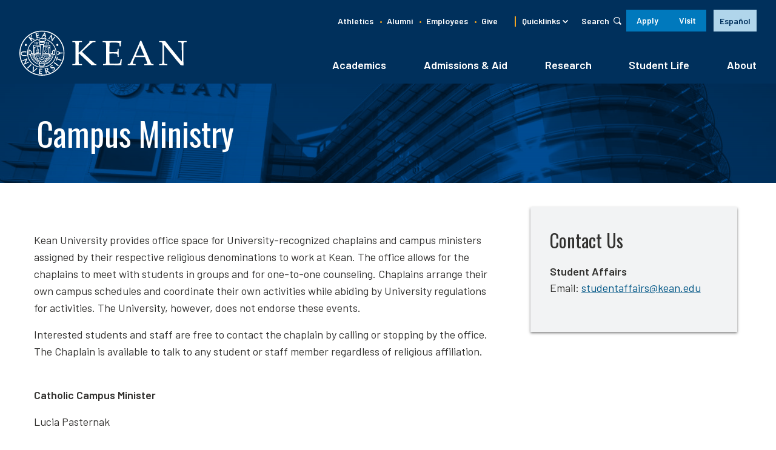

--- FILE ---
content_type: text/html; charset=UTF-8
request_url: https://www.kean.edu/campus-ministry
body_size: 25525
content:
<!DOCTYPE html>
<html lang="en" dir="ltr" prefix="og: https://ogp.me/ns#">
  <head>
    <meta charset="utf-8" /><script type="text/javascript">(window.NREUM||(NREUM={})).init={ajax:{deny_list:["bam.nr-data.net"]},feature_flags:["soft_nav"]};(window.NREUM||(NREUM={})).loader_config={licenseKey:"0cd5e24995",applicationID:"95644734",browserID:"95644797"};;/*! For license information please see nr-loader-rum-1.307.0.min.js.LICENSE.txt */
(()=>{var e,t,r={163:(e,t,r)=>{"use strict";r.d(t,{j:()=>E});var n=r(384),i=r(1741);var a=r(2555);r(860).K7.genericEvents;const s="experimental.resources",o="register",c=e=>{if(!e||"string"!=typeof e)return!1;try{document.createDocumentFragment().querySelector(e)}catch{return!1}return!0};var d=r(2614),u=r(944),l=r(8122);const f="[data-nr-mask]",g=e=>(0,l.a)(e,(()=>{const e={feature_flags:[],experimental:{allow_registered_children:!1,resources:!1},mask_selector:"*",block_selector:"[data-nr-block]",mask_input_options:{color:!1,date:!1,"datetime-local":!1,email:!1,month:!1,number:!1,range:!1,search:!1,tel:!1,text:!1,time:!1,url:!1,week:!1,textarea:!1,select:!1,password:!0}};return{ajax:{deny_list:void 0,block_internal:!0,enabled:!0,autoStart:!0},api:{get allow_registered_children(){return e.feature_flags.includes(o)||e.experimental.allow_registered_children},set allow_registered_children(t){e.experimental.allow_registered_children=t},duplicate_registered_data:!1},browser_consent_mode:{enabled:!1},distributed_tracing:{enabled:void 0,exclude_newrelic_header:void 0,cors_use_newrelic_header:void 0,cors_use_tracecontext_headers:void 0,allowed_origins:void 0},get feature_flags(){return e.feature_flags},set feature_flags(t){e.feature_flags=t},generic_events:{enabled:!0,autoStart:!0},harvest:{interval:30},jserrors:{enabled:!0,autoStart:!0},logging:{enabled:!0,autoStart:!0},metrics:{enabled:!0,autoStart:!0},obfuscate:void 0,page_action:{enabled:!0},page_view_event:{enabled:!0,autoStart:!0},page_view_timing:{enabled:!0,autoStart:!0},performance:{capture_marks:!1,capture_measures:!1,capture_detail:!0,resources:{get enabled(){return e.feature_flags.includes(s)||e.experimental.resources},set enabled(t){e.experimental.resources=t},asset_types:[],first_party_domains:[],ignore_newrelic:!0}},privacy:{cookies_enabled:!0},proxy:{assets:void 0,beacon:void 0},session:{expiresMs:d.wk,inactiveMs:d.BB},session_replay:{autoStart:!0,enabled:!1,preload:!1,sampling_rate:10,error_sampling_rate:100,collect_fonts:!1,inline_images:!1,fix_stylesheets:!0,mask_all_inputs:!0,get mask_text_selector(){return e.mask_selector},set mask_text_selector(t){c(t)?e.mask_selector="".concat(t,",").concat(f):""===t||null===t?e.mask_selector=f:(0,u.R)(5,t)},get block_class(){return"nr-block"},get ignore_class(){return"nr-ignore"},get mask_text_class(){return"nr-mask"},get block_selector(){return e.block_selector},set block_selector(t){c(t)?e.block_selector+=",".concat(t):""!==t&&(0,u.R)(6,t)},get mask_input_options(){return e.mask_input_options},set mask_input_options(t){t&&"object"==typeof t?e.mask_input_options={...t,password:!0}:(0,u.R)(7,t)}},session_trace:{enabled:!0,autoStart:!0},soft_navigations:{enabled:!0,autoStart:!0},spa:{enabled:!0,autoStart:!0},ssl:void 0,user_actions:{enabled:!0,elementAttributes:["id","className","tagName","type"]}}})());var p=r(6154),m=r(9324);let h=0;const v={buildEnv:m.F3,distMethod:m.Xs,version:m.xv,originTime:p.WN},b={consented:!1},y={appMetadata:{},get consented(){return this.session?.state?.consent||b.consented},set consented(e){b.consented=e},customTransaction:void 0,denyList:void 0,disabled:!1,harvester:void 0,isolatedBacklog:!1,isRecording:!1,loaderType:void 0,maxBytes:3e4,obfuscator:void 0,onerror:void 0,ptid:void 0,releaseIds:{},session:void 0,timeKeeper:void 0,registeredEntities:[],jsAttributesMetadata:{bytes:0},get harvestCount(){return++h}},_=e=>{const t=(0,l.a)(e,y),r=Object.keys(v).reduce((e,t)=>(e[t]={value:v[t],writable:!1,configurable:!0,enumerable:!0},e),{});return Object.defineProperties(t,r)};var w=r(5701);const x=e=>{const t=e.startsWith("http");e+="/",r.p=t?e:"https://"+e};var R=r(7836),k=r(3241);const A={accountID:void 0,trustKey:void 0,agentID:void 0,licenseKey:void 0,applicationID:void 0,xpid:void 0},S=e=>(0,l.a)(e,A),T=new Set;function E(e,t={},r,s){let{init:o,info:c,loader_config:d,runtime:u={},exposed:l=!0}=t;if(!c){const e=(0,n.pV)();o=e.init,c=e.info,d=e.loader_config}e.init=g(o||{}),e.loader_config=S(d||{}),c.jsAttributes??={},p.bv&&(c.jsAttributes.isWorker=!0),e.info=(0,a.D)(c);const f=e.init,m=[c.beacon,c.errorBeacon];T.has(e.agentIdentifier)||(f.proxy.assets&&(x(f.proxy.assets),m.push(f.proxy.assets)),f.proxy.beacon&&m.push(f.proxy.beacon),e.beacons=[...m],function(e){const t=(0,n.pV)();Object.getOwnPropertyNames(i.W.prototype).forEach(r=>{const n=i.W.prototype[r];if("function"!=typeof n||"constructor"===n)return;let a=t[r];e[r]&&!1!==e.exposed&&"micro-agent"!==e.runtime?.loaderType&&(t[r]=(...t)=>{const n=e[r](...t);return a?a(...t):n})})}(e),(0,n.US)("activatedFeatures",w.B)),u.denyList=[...f.ajax.deny_list||[],...f.ajax.block_internal?m:[]],u.ptid=e.agentIdentifier,u.loaderType=r,e.runtime=_(u),T.has(e.agentIdentifier)||(e.ee=R.ee.get(e.agentIdentifier),e.exposed=l,(0,k.W)({agentIdentifier:e.agentIdentifier,drained:!!w.B?.[e.agentIdentifier],type:"lifecycle",name:"initialize",feature:void 0,data:e.config})),T.add(e.agentIdentifier)}},384:(e,t,r)=>{"use strict";r.d(t,{NT:()=>s,US:()=>u,Zm:()=>o,bQ:()=>d,dV:()=>c,pV:()=>l});var n=r(6154),i=r(1863),a=r(1910);const s={beacon:"bam.nr-data.net",errorBeacon:"bam.nr-data.net"};function o(){return n.gm.NREUM||(n.gm.NREUM={}),void 0===n.gm.newrelic&&(n.gm.newrelic=n.gm.NREUM),n.gm.NREUM}function c(){let e=o();return e.o||(e.o={ST:n.gm.setTimeout,SI:n.gm.setImmediate||n.gm.setInterval,CT:n.gm.clearTimeout,XHR:n.gm.XMLHttpRequest,REQ:n.gm.Request,EV:n.gm.Event,PR:n.gm.Promise,MO:n.gm.MutationObserver,FETCH:n.gm.fetch,WS:n.gm.WebSocket},(0,a.i)(...Object.values(e.o))),e}function d(e,t){let r=o();r.initializedAgents??={},t.initializedAt={ms:(0,i.t)(),date:new Date},r.initializedAgents[e]=t}function u(e,t){o()[e]=t}function l(){return function(){let e=o();const t=e.info||{};e.info={beacon:s.beacon,errorBeacon:s.errorBeacon,...t}}(),function(){let e=o();const t=e.init||{};e.init={...t}}(),c(),function(){let e=o();const t=e.loader_config||{};e.loader_config={...t}}(),o()}},782:(e,t,r)=>{"use strict";r.d(t,{T:()=>n});const n=r(860).K7.pageViewTiming},860:(e,t,r)=>{"use strict";r.d(t,{$J:()=>u,K7:()=>c,P3:()=>d,XX:()=>i,Yy:()=>o,df:()=>a,qY:()=>n,v4:()=>s});const n="events",i="jserrors",a="browser/blobs",s="rum",o="browser/logs",c={ajax:"ajax",genericEvents:"generic_events",jserrors:i,logging:"logging",metrics:"metrics",pageAction:"page_action",pageViewEvent:"page_view_event",pageViewTiming:"page_view_timing",sessionReplay:"session_replay",sessionTrace:"session_trace",softNav:"soft_navigations",spa:"spa"},d={[c.pageViewEvent]:1,[c.pageViewTiming]:2,[c.metrics]:3,[c.jserrors]:4,[c.spa]:5,[c.ajax]:6,[c.sessionTrace]:7,[c.softNav]:8,[c.sessionReplay]:9,[c.logging]:10,[c.genericEvents]:11},u={[c.pageViewEvent]:s,[c.pageViewTiming]:n,[c.ajax]:n,[c.spa]:n,[c.softNav]:n,[c.metrics]:i,[c.jserrors]:i,[c.sessionTrace]:a,[c.sessionReplay]:a,[c.logging]:o,[c.genericEvents]:"ins"}},944:(e,t,r)=>{"use strict";r.d(t,{R:()=>i});var n=r(3241);function i(e,t){"function"==typeof console.debug&&(console.debug("New Relic Warning: https://github.com/newrelic/newrelic-browser-agent/blob/main/docs/warning-codes.md#".concat(e),t),(0,n.W)({agentIdentifier:null,drained:null,type:"data",name:"warn",feature:"warn",data:{code:e,secondary:t}}))}},1687:(e,t,r)=>{"use strict";r.d(t,{Ak:()=>d,Ze:()=>f,x3:()=>u});var n=r(3241),i=r(7836),a=r(3606),s=r(860),o=r(2646);const c={};function d(e,t){const r={staged:!1,priority:s.P3[t]||0};l(e),c[e].get(t)||c[e].set(t,r)}function u(e,t){e&&c[e]&&(c[e].get(t)&&c[e].delete(t),p(e,t,!1),c[e].size&&g(e))}function l(e){if(!e)throw new Error("agentIdentifier required");c[e]||(c[e]=new Map)}function f(e="",t="feature",r=!1){if(l(e),!e||!c[e].get(t)||r)return p(e,t);c[e].get(t).staged=!0,g(e)}function g(e){const t=Array.from(c[e]);t.every(([e,t])=>t.staged)&&(t.sort((e,t)=>e[1].priority-t[1].priority),t.forEach(([t])=>{c[e].delete(t),p(e,t)}))}function p(e,t,r=!0){const s=e?i.ee.get(e):i.ee,c=a.i.handlers;if(!s.aborted&&s.backlog&&c){if((0,n.W)({agentIdentifier:e,type:"lifecycle",name:"drain",feature:t}),r){const e=s.backlog[t],r=c[t];if(r){for(let t=0;e&&t<e.length;++t)m(e[t],r);Object.entries(r).forEach(([e,t])=>{Object.values(t||{}).forEach(t=>{t[0]?.on&&t[0]?.context()instanceof o.y&&t[0].on(e,t[1])})})}}s.isolatedBacklog||delete c[t],s.backlog[t]=null,s.emit("drain-"+t,[])}}function m(e,t){var r=e[1];Object.values(t[r]||{}).forEach(t=>{var r=e[0];if(t[0]===r){var n=t[1],i=e[3],a=e[2];n.apply(i,a)}})}},1738:(e,t,r)=>{"use strict";r.d(t,{U:()=>g,Y:()=>f});var n=r(3241),i=r(9908),a=r(1863),s=r(944),o=r(5701),c=r(3969),d=r(8362),u=r(860),l=r(4261);function f(e,t,r,a){const f=a||r;!f||f[e]&&f[e]!==d.d.prototype[e]||(f[e]=function(){(0,i.p)(c.xV,["API/"+e+"/called"],void 0,u.K7.metrics,r.ee),(0,n.W)({agentIdentifier:r.agentIdentifier,drained:!!o.B?.[r.agentIdentifier],type:"data",name:"api",feature:l.Pl+e,data:{}});try{return t.apply(this,arguments)}catch(e){(0,s.R)(23,e)}})}function g(e,t,r,n,s){const o=e.info;null===r?delete o.jsAttributes[t]:o.jsAttributes[t]=r,(s||null===r)&&(0,i.p)(l.Pl+n,[(0,a.t)(),t,r],void 0,"session",e.ee)}},1741:(e,t,r)=>{"use strict";r.d(t,{W:()=>a});var n=r(944),i=r(4261);class a{#e(e,...t){if(this[e]!==a.prototype[e])return this[e](...t);(0,n.R)(35,e)}addPageAction(e,t){return this.#e(i.hG,e,t)}register(e){return this.#e(i.eY,e)}recordCustomEvent(e,t){return this.#e(i.fF,e,t)}setPageViewName(e,t){return this.#e(i.Fw,e,t)}setCustomAttribute(e,t,r){return this.#e(i.cD,e,t,r)}noticeError(e,t){return this.#e(i.o5,e,t)}setUserId(e,t=!1){return this.#e(i.Dl,e,t)}setApplicationVersion(e){return this.#e(i.nb,e)}setErrorHandler(e){return this.#e(i.bt,e)}addRelease(e,t){return this.#e(i.k6,e,t)}log(e,t){return this.#e(i.$9,e,t)}start(){return this.#e(i.d3)}finished(e){return this.#e(i.BL,e)}recordReplay(){return this.#e(i.CH)}pauseReplay(){return this.#e(i.Tb)}addToTrace(e){return this.#e(i.U2,e)}setCurrentRouteName(e){return this.#e(i.PA,e)}interaction(e){return this.#e(i.dT,e)}wrapLogger(e,t,r){return this.#e(i.Wb,e,t,r)}measure(e,t){return this.#e(i.V1,e,t)}consent(e){return this.#e(i.Pv,e)}}},1863:(e,t,r)=>{"use strict";function n(){return Math.floor(performance.now())}r.d(t,{t:()=>n})},1910:(e,t,r)=>{"use strict";r.d(t,{i:()=>a});var n=r(944);const i=new Map;function a(...e){return e.every(e=>{if(i.has(e))return i.get(e);const t="function"==typeof e?e.toString():"",r=t.includes("[native code]"),a=t.includes("nrWrapper");return r||a||(0,n.R)(64,e?.name||t),i.set(e,r),r})}},2555:(e,t,r)=>{"use strict";r.d(t,{D:()=>o,f:()=>s});var n=r(384),i=r(8122);const a={beacon:n.NT.beacon,errorBeacon:n.NT.errorBeacon,licenseKey:void 0,applicationID:void 0,sa:void 0,queueTime:void 0,applicationTime:void 0,ttGuid:void 0,user:void 0,account:void 0,product:void 0,extra:void 0,jsAttributes:{},userAttributes:void 0,atts:void 0,transactionName:void 0,tNamePlain:void 0};function s(e){try{return!!e.licenseKey&&!!e.errorBeacon&&!!e.applicationID}catch(e){return!1}}const o=e=>(0,i.a)(e,a)},2614:(e,t,r)=>{"use strict";r.d(t,{BB:()=>s,H3:()=>n,g:()=>d,iL:()=>c,tS:()=>o,uh:()=>i,wk:()=>a});const n="NRBA",i="SESSION",a=144e5,s=18e5,o={STARTED:"session-started",PAUSE:"session-pause",RESET:"session-reset",RESUME:"session-resume",UPDATE:"session-update"},c={SAME_TAB:"same-tab",CROSS_TAB:"cross-tab"},d={OFF:0,FULL:1,ERROR:2}},2646:(e,t,r)=>{"use strict";r.d(t,{y:()=>n});class n{constructor(e){this.contextId=e}}},2843:(e,t,r)=>{"use strict";r.d(t,{G:()=>a,u:()=>i});var n=r(3878);function i(e,t=!1,r,i){(0,n.DD)("visibilitychange",function(){if(t)return void("hidden"===document.visibilityState&&e());e(document.visibilityState)},r,i)}function a(e,t,r){(0,n.sp)("pagehide",e,t,r)}},3241:(e,t,r)=>{"use strict";r.d(t,{W:()=>a});var n=r(6154);const i="newrelic";function a(e={}){try{n.gm.dispatchEvent(new CustomEvent(i,{detail:e}))}catch(e){}}},3606:(e,t,r)=>{"use strict";r.d(t,{i:()=>a});var n=r(9908);a.on=s;var i=a.handlers={};function a(e,t,r,a){s(a||n.d,i,e,t,r)}function s(e,t,r,i,a){a||(a="feature"),e||(e=n.d);var s=t[a]=t[a]||{};(s[r]=s[r]||[]).push([e,i])}},3878:(e,t,r)=>{"use strict";function n(e,t){return{capture:e,passive:!1,signal:t}}function i(e,t,r=!1,i){window.addEventListener(e,t,n(r,i))}function a(e,t,r=!1,i){document.addEventListener(e,t,n(r,i))}r.d(t,{DD:()=>a,jT:()=>n,sp:()=>i})},3969:(e,t,r)=>{"use strict";r.d(t,{TZ:()=>n,XG:()=>o,rs:()=>i,xV:()=>s,z_:()=>a});const n=r(860).K7.metrics,i="sm",a="cm",s="storeSupportabilityMetrics",o="storeEventMetrics"},4234:(e,t,r)=>{"use strict";r.d(t,{W:()=>a});var n=r(7836),i=r(1687);class a{constructor(e,t){this.agentIdentifier=e,this.ee=n.ee.get(e),this.featureName=t,this.blocked=!1}deregisterDrain(){(0,i.x3)(this.agentIdentifier,this.featureName)}}},4261:(e,t,r)=>{"use strict";r.d(t,{$9:()=>d,BL:()=>o,CH:()=>g,Dl:()=>_,Fw:()=>y,PA:()=>h,Pl:()=>n,Pv:()=>k,Tb:()=>l,U2:()=>a,V1:()=>R,Wb:()=>x,bt:()=>b,cD:()=>v,d3:()=>w,dT:()=>c,eY:()=>p,fF:()=>f,hG:()=>i,k6:()=>s,nb:()=>m,o5:()=>u});const n="api-",i="addPageAction",a="addToTrace",s="addRelease",o="finished",c="interaction",d="log",u="noticeError",l="pauseReplay",f="recordCustomEvent",g="recordReplay",p="register",m="setApplicationVersion",h="setCurrentRouteName",v="setCustomAttribute",b="setErrorHandler",y="setPageViewName",_="setUserId",w="start",x="wrapLogger",R="measure",k="consent"},5289:(e,t,r)=>{"use strict";r.d(t,{GG:()=>s,Qr:()=>c,sB:()=>o});var n=r(3878),i=r(6389);function a(){return"undefined"==typeof document||"complete"===document.readyState}function s(e,t){if(a())return e();const r=(0,i.J)(e),s=setInterval(()=>{a()&&(clearInterval(s),r())},500);(0,n.sp)("load",r,t)}function o(e){if(a())return e();(0,n.DD)("DOMContentLoaded",e)}function c(e){if(a())return e();(0,n.sp)("popstate",e)}},5607:(e,t,r)=>{"use strict";r.d(t,{W:()=>n});const n=(0,r(9566).bz)()},5701:(e,t,r)=>{"use strict";r.d(t,{B:()=>a,t:()=>s});var n=r(3241);const i=new Set,a={};function s(e,t){const r=t.agentIdentifier;a[r]??={},e&&"object"==typeof e&&(i.has(r)||(t.ee.emit("rumresp",[e]),a[r]=e,i.add(r),(0,n.W)({agentIdentifier:r,loaded:!0,drained:!0,type:"lifecycle",name:"load",feature:void 0,data:e})))}},6154:(e,t,r)=>{"use strict";r.d(t,{OF:()=>c,RI:()=>i,WN:()=>u,bv:()=>a,eN:()=>l,gm:()=>s,mw:()=>o,sb:()=>d});var n=r(1863);const i="undefined"!=typeof window&&!!window.document,a="undefined"!=typeof WorkerGlobalScope&&("undefined"!=typeof self&&self instanceof WorkerGlobalScope&&self.navigator instanceof WorkerNavigator||"undefined"!=typeof globalThis&&globalThis instanceof WorkerGlobalScope&&globalThis.navigator instanceof WorkerNavigator),s=i?window:"undefined"!=typeof WorkerGlobalScope&&("undefined"!=typeof self&&self instanceof WorkerGlobalScope&&self||"undefined"!=typeof globalThis&&globalThis instanceof WorkerGlobalScope&&globalThis),o=Boolean("hidden"===s?.document?.visibilityState),c=/iPad|iPhone|iPod/.test(s.navigator?.userAgent),d=c&&"undefined"==typeof SharedWorker,u=((()=>{const e=s.navigator?.userAgent?.match(/Firefox[/\s](\d+\.\d+)/);Array.isArray(e)&&e.length>=2&&e[1]})(),Date.now()-(0,n.t)()),l=()=>"undefined"!=typeof PerformanceNavigationTiming&&s?.performance?.getEntriesByType("navigation")?.[0]?.responseStart},6389:(e,t,r)=>{"use strict";function n(e,t=500,r={}){const n=r?.leading||!1;let i;return(...r)=>{n&&void 0===i&&(e.apply(this,r),i=setTimeout(()=>{i=clearTimeout(i)},t)),n||(clearTimeout(i),i=setTimeout(()=>{e.apply(this,r)},t))}}function i(e){let t=!1;return(...r)=>{t||(t=!0,e.apply(this,r))}}r.d(t,{J:()=>i,s:()=>n})},6630:(e,t,r)=>{"use strict";r.d(t,{T:()=>n});const n=r(860).K7.pageViewEvent},7699:(e,t,r)=>{"use strict";r.d(t,{It:()=>a,KC:()=>o,No:()=>i,qh:()=>s});var n=r(860);const i=16e3,a=1e6,s="SESSION_ERROR",o={[n.K7.logging]:!0,[n.K7.genericEvents]:!1,[n.K7.jserrors]:!1,[n.K7.ajax]:!1}},7836:(e,t,r)=>{"use strict";r.d(t,{P:()=>o,ee:()=>c});var n=r(384),i=r(8990),a=r(2646),s=r(5607);const o="nr@context:".concat(s.W),c=function e(t,r){var n={},s={},u={},l=!1;try{l=16===r.length&&d.initializedAgents?.[r]?.runtime.isolatedBacklog}catch(e){}var f={on:p,addEventListener:p,removeEventListener:function(e,t){var r=n[e];if(!r)return;for(var i=0;i<r.length;i++)r[i]===t&&r.splice(i,1)},emit:function(e,r,n,i,a){!1!==a&&(a=!0);if(c.aborted&&!i)return;t&&a&&t.emit(e,r,n);var o=g(n);m(e).forEach(e=>{e.apply(o,r)});var d=v()[s[e]];d&&d.push([f,e,r,o]);return o},get:h,listeners:m,context:g,buffer:function(e,t){const r=v();if(t=t||"feature",f.aborted)return;Object.entries(e||{}).forEach(([e,n])=>{s[n]=t,t in r||(r[t]=[])})},abort:function(){f._aborted=!0,Object.keys(f.backlog).forEach(e=>{delete f.backlog[e]})},isBuffering:function(e){return!!v()[s[e]]},debugId:r,backlog:l?{}:t&&"object"==typeof t.backlog?t.backlog:{},isolatedBacklog:l};return Object.defineProperty(f,"aborted",{get:()=>{let e=f._aborted||!1;return e||(t&&(e=t.aborted),e)}}),f;function g(e){return e&&e instanceof a.y?e:e?(0,i.I)(e,o,()=>new a.y(o)):new a.y(o)}function p(e,t){n[e]=m(e).concat(t)}function m(e){return n[e]||[]}function h(t){return u[t]=u[t]||e(f,t)}function v(){return f.backlog}}(void 0,"globalEE"),d=(0,n.Zm)();d.ee||(d.ee=c)},8122:(e,t,r)=>{"use strict";r.d(t,{a:()=>i});var n=r(944);function i(e,t){try{if(!e||"object"!=typeof e)return(0,n.R)(3);if(!t||"object"!=typeof t)return(0,n.R)(4);const r=Object.create(Object.getPrototypeOf(t),Object.getOwnPropertyDescriptors(t)),a=0===Object.keys(r).length?e:r;for(let s in a)if(void 0!==e[s])try{if(null===e[s]){r[s]=null;continue}Array.isArray(e[s])&&Array.isArray(t[s])?r[s]=Array.from(new Set([...e[s],...t[s]])):"object"==typeof e[s]&&"object"==typeof t[s]?r[s]=i(e[s],t[s]):r[s]=e[s]}catch(e){r[s]||(0,n.R)(1,e)}return r}catch(e){(0,n.R)(2,e)}}},8362:(e,t,r)=>{"use strict";r.d(t,{d:()=>a});var n=r(9566),i=r(1741);class a extends i.W{agentIdentifier=(0,n.LA)(16)}},8374:(e,t,r)=>{r.nc=(()=>{try{return document?.currentScript?.nonce}catch(e){}return""})()},8990:(e,t,r)=>{"use strict";r.d(t,{I:()=>i});var n=Object.prototype.hasOwnProperty;function i(e,t,r){if(n.call(e,t))return e[t];var i=r();if(Object.defineProperty&&Object.keys)try{return Object.defineProperty(e,t,{value:i,writable:!0,enumerable:!1}),i}catch(e){}return e[t]=i,i}},9324:(e,t,r)=>{"use strict";r.d(t,{F3:()=>i,Xs:()=>a,xv:()=>n});const n="1.307.0",i="PROD",a="CDN"},9566:(e,t,r)=>{"use strict";r.d(t,{LA:()=>o,bz:()=>s});var n=r(6154);const i="xxxxxxxx-xxxx-4xxx-yxxx-xxxxxxxxxxxx";function a(e,t){return e?15&e[t]:16*Math.random()|0}function s(){const e=n.gm?.crypto||n.gm?.msCrypto;let t,r=0;return e&&e.getRandomValues&&(t=e.getRandomValues(new Uint8Array(30))),i.split("").map(e=>"x"===e?a(t,r++).toString(16):"y"===e?(3&a()|8).toString(16):e).join("")}function o(e){const t=n.gm?.crypto||n.gm?.msCrypto;let r,i=0;t&&t.getRandomValues&&(r=t.getRandomValues(new Uint8Array(e)));const s=[];for(var o=0;o<e;o++)s.push(a(r,i++).toString(16));return s.join("")}},9908:(e,t,r)=>{"use strict";r.d(t,{d:()=>n,p:()=>i});var n=r(7836).ee.get("handle");function i(e,t,r,i,a){a?(a.buffer([e],i),a.emit(e,t,r)):(n.buffer([e],i),n.emit(e,t,r))}}},n={};function i(e){var t=n[e];if(void 0!==t)return t.exports;var a=n[e]={exports:{}};return r[e](a,a.exports,i),a.exports}i.m=r,i.d=(e,t)=>{for(var r in t)i.o(t,r)&&!i.o(e,r)&&Object.defineProperty(e,r,{enumerable:!0,get:t[r]})},i.f={},i.e=e=>Promise.all(Object.keys(i.f).reduce((t,r)=>(i.f[r](e,t),t),[])),i.u=e=>"nr-rum-1.307.0.min.js",i.o=(e,t)=>Object.prototype.hasOwnProperty.call(e,t),e={},t="NRBA-1.307.0.PROD:",i.l=(r,n,a,s)=>{if(e[r])e[r].push(n);else{var o,c;if(void 0!==a)for(var d=document.getElementsByTagName("script"),u=0;u<d.length;u++){var l=d[u];if(l.getAttribute("src")==r||l.getAttribute("data-webpack")==t+a){o=l;break}}if(!o){c=!0;var f={296:"sha512-3EXXyZqgAupfCzApe8jx8MLgGn3TbzhyI1Jve2HiIeHZU3eYpQT4hF0fMRkBBDdQT8+b9YmzmeYUZ4Q/8KBSNg=="};(o=document.createElement("script")).charset="utf-8",i.nc&&o.setAttribute("nonce",i.nc),o.setAttribute("data-webpack",t+a),o.src=r,0!==o.src.indexOf(window.location.origin+"/")&&(o.crossOrigin="anonymous"),f[s]&&(o.integrity=f[s])}e[r]=[n];var g=(t,n)=>{o.onerror=o.onload=null,clearTimeout(p);var i=e[r];if(delete e[r],o.parentNode&&o.parentNode.removeChild(o),i&&i.forEach(e=>e(n)),t)return t(n)},p=setTimeout(g.bind(null,void 0,{type:"timeout",target:o}),12e4);o.onerror=g.bind(null,o.onerror),o.onload=g.bind(null,o.onload),c&&document.head.appendChild(o)}},i.r=e=>{"undefined"!=typeof Symbol&&Symbol.toStringTag&&Object.defineProperty(e,Symbol.toStringTag,{value:"Module"}),Object.defineProperty(e,"__esModule",{value:!0})},i.p="https://js-agent.newrelic.com/",(()=>{var e={374:0,840:0};i.f.j=(t,r)=>{var n=i.o(e,t)?e[t]:void 0;if(0!==n)if(n)r.push(n[2]);else{var a=new Promise((r,i)=>n=e[t]=[r,i]);r.push(n[2]=a);var s=i.p+i.u(t),o=new Error;i.l(s,r=>{if(i.o(e,t)&&(0!==(n=e[t])&&(e[t]=void 0),n)){var a=r&&("load"===r.type?"missing":r.type),s=r&&r.target&&r.target.src;o.message="Loading chunk "+t+" failed: ("+a+": "+s+")",o.name="ChunkLoadError",o.type=a,o.request=s,n[1](o)}},"chunk-"+t,t)}};var t=(t,r)=>{var n,a,[s,o,c]=r,d=0;if(s.some(t=>0!==e[t])){for(n in o)i.o(o,n)&&(i.m[n]=o[n]);if(c)c(i)}for(t&&t(r);d<s.length;d++)a=s[d],i.o(e,a)&&e[a]&&e[a][0](),e[a]=0},r=self["webpackChunk:NRBA-1.307.0.PROD"]=self["webpackChunk:NRBA-1.307.0.PROD"]||[];r.forEach(t.bind(null,0)),r.push=t.bind(null,r.push.bind(r))})(),(()=>{"use strict";i(8374);var e=i(8362),t=i(860);const r=Object.values(t.K7);var n=i(163);var a=i(9908),s=i(1863),o=i(4261),c=i(1738);var d=i(1687),u=i(4234),l=i(5289),f=i(6154),g=i(944),p=i(384);const m=e=>f.RI&&!0===e?.privacy.cookies_enabled;function h(e){return!!(0,p.dV)().o.MO&&m(e)&&!0===e?.session_trace.enabled}var v=i(6389),b=i(7699);class y extends u.W{constructor(e,t){super(e.agentIdentifier,t),this.agentRef=e,this.abortHandler=void 0,this.featAggregate=void 0,this.loadedSuccessfully=void 0,this.onAggregateImported=new Promise(e=>{this.loadedSuccessfully=e}),this.deferred=Promise.resolve(),!1===e.init[this.featureName].autoStart?this.deferred=new Promise((t,r)=>{this.ee.on("manual-start-all",(0,v.J)(()=>{(0,d.Ak)(e.agentIdentifier,this.featureName),t()}))}):(0,d.Ak)(e.agentIdentifier,t)}importAggregator(e,t,r={}){if(this.featAggregate)return;const n=async()=>{let n;await this.deferred;try{if(m(e.init)){const{setupAgentSession:t}=await i.e(296).then(i.bind(i,3305));n=t(e)}}catch(e){(0,g.R)(20,e),this.ee.emit("internal-error",[e]),(0,a.p)(b.qh,[e],void 0,this.featureName,this.ee)}try{if(!this.#t(this.featureName,n,e.init))return(0,d.Ze)(this.agentIdentifier,this.featureName),void this.loadedSuccessfully(!1);const{Aggregate:i}=await t();this.featAggregate=new i(e,r),e.runtime.harvester.initializedAggregates.push(this.featAggregate),this.loadedSuccessfully(!0)}catch(e){(0,g.R)(34,e),this.abortHandler?.(),(0,d.Ze)(this.agentIdentifier,this.featureName,!0),this.loadedSuccessfully(!1),this.ee&&this.ee.abort()}};f.RI?(0,l.GG)(()=>n(),!0):n()}#t(e,r,n){if(this.blocked)return!1;switch(e){case t.K7.sessionReplay:return h(n)&&!!r;case t.K7.sessionTrace:return!!r;default:return!0}}}var _=i(6630),w=i(2614),x=i(3241);class R extends y{static featureName=_.T;constructor(e){var t;super(e,_.T),this.setupInspectionEvents(e.agentIdentifier),t=e,(0,c.Y)(o.Fw,function(e,r){"string"==typeof e&&("/"!==e.charAt(0)&&(e="/"+e),t.runtime.customTransaction=(r||"http://custom.transaction")+e,(0,a.p)(o.Pl+o.Fw,[(0,s.t)()],void 0,void 0,t.ee))},t),this.importAggregator(e,()=>i.e(296).then(i.bind(i,3943)))}setupInspectionEvents(e){const t=(t,r)=>{t&&(0,x.W)({agentIdentifier:e,timeStamp:t.timeStamp,loaded:"complete"===t.target.readyState,type:"window",name:r,data:t.target.location+""})};(0,l.sB)(e=>{t(e,"DOMContentLoaded")}),(0,l.GG)(e=>{t(e,"load")}),(0,l.Qr)(e=>{t(e,"navigate")}),this.ee.on(w.tS.UPDATE,(t,r)=>{(0,x.W)({agentIdentifier:e,type:"lifecycle",name:"session",data:r})})}}class k extends e.d{constructor(e){var t;(super(),f.gm)?(this.features={},(0,p.bQ)(this.agentIdentifier,this),this.desiredFeatures=new Set(e.features||[]),this.desiredFeatures.add(R),(0,n.j)(this,e,e.loaderType||"agent"),t=this,(0,c.Y)(o.cD,function(e,r,n=!1){if("string"==typeof e){if(["string","number","boolean"].includes(typeof r)||null===r)return(0,c.U)(t,e,r,o.cD,n);(0,g.R)(40,typeof r)}else(0,g.R)(39,typeof e)},t),function(e){(0,c.Y)(o.Dl,function(t,r=!1){if("string"!=typeof t&&null!==t)return void(0,g.R)(41,typeof t);const n=e.info.jsAttributes["enduser.id"];r&&null!=n&&n!==t?(0,a.p)(o.Pl+"setUserIdAndResetSession",[t],void 0,"session",e.ee):(0,c.U)(e,"enduser.id",t,o.Dl,!0)},e)}(this),function(e){(0,c.Y)(o.nb,function(t){if("string"==typeof t||null===t)return(0,c.U)(e,"application.version",t,o.nb,!1);(0,g.R)(42,typeof t)},e)}(this),function(e){(0,c.Y)(o.d3,function(){e.ee.emit("manual-start-all")},e)}(this),function(e){(0,c.Y)(o.Pv,function(t=!0){if("boolean"==typeof t){if((0,a.p)(o.Pl+o.Pv,[t],void 0,"session",e.ee),e.runtime.consented=t,t){const t=e.features.page_view_event;t.onAggregateImported.then(e=>{const r=t.featAggregate;e&&!r.sentRum&&r.sendRum()})}}else(0,g.R)(65,typeof t)},e)}(this),this.run()):(0,g.R)(21)}get config(){return{info:this.info,init:this.init,loader_config:this.loader_config,runtime:this.runtime}}get api(){return this}run(){try{const e=function(e){const t={};return r.forEach(r=>{t[r]=!!e[r]?.enabled}),t}(this.init),n=[...this.desiredFeatures];n.sort((e,r)=>t.P3[e.featureName]-t.P3[r.featureName]),n.forEach(r=>{if(!e[r.featureName]&&r.featureName!==t.K7.pageViewEvent)return;if(r.featureName===t.K7.spa)return void(0,g.R)(67);const n=function(e){switch(e){case t.K7.ajax:return[t.K7.jserrors];case t.K7.sessionTrace:return[t.K7.ajax,t.K7.pageViewEvent];case t.K7.sessionReplay:return[t.K7.sessionTrace];case t.K7.pageViewTiming:return[t.K7.pageViewEvent];default:return[]}}(r.featureName).filter(e=>!(e in this.features));n.length>0&&(0,g.R)(36,{targetFeature:r.featureName,missingDependencies:n}),this.features[r.featureName]=new r(this)})}catch(e){(0,g.R)(22,e);for(const e in this.features)this.features[e].abortHandler?.();const t=(0,p.Zm)();delete t.initializedAgents[this.agentIdentifier]?.features,delete this.sharedAggregator;return t.ee.get(this.agentIdentifier).abort(),!1}}}var A=i(2843),S=i(782);class T extends y{static featureName=S.T;constructor(e){super(e,S.T),f.RI&&((0,A.u)(()=>(0,a.p)("docHidden",[(0,s.t)()],void 0,S.T,this.ee),!0),(0,A.G)(()=>(0,a.p)("winPagehide",[(0,s.t)()],void 0,S.T,this.ee)),this.importAggregator(e,()=>i.e(296).then(i.bind(i,2117))))}}var E=i(3969);class I extends y{static featureName=E.TZ;constructor(e){super(e,E.TZ),f.RI&&document.addEventListener("securitypolicyviolation",e=>{(0,a.p)(E.xV,["Generic/CSPViolation/Detected"],void 0,this.featureName,this.ee)}),this.importAggregator(e,()=>i.e(296).then(i.bind(i,9623)))}}new k({features:[R,T,I],loaderType:"lite"})})()})();</script>
<meta name="be:drupal" content="1.3.7" />

<!-- be_ixf, sdk, gho-->
<meta name="be:sdk" content="php_sdk_1.5.15" />
<meta name="be:timer" content="33ms" />
<meta name="be:orig_url" content="https%3A%2F%2Fwww.kean.edu%2Fcampus-ministry" />
<meta name="be:norm_url" content="https%3A%2F%2Fwww.kean.edu%2Fcampus-ministry" />
<meta name="be:capsule_url" content="https%3A%2F%2Fixfd1-api.bc0a.com%2Fapi%2Fixf%2F1.0.0%2Fget_capsule%2Ff00000000052398%2F4515699" />
<meta name="be:api_dt" content="-04:00y_2024;-04:00m_04;-04:00d_11;-04:00h_14;-04:00mh_02;p_epoch:1712858527835" />
<meta name="be:mod_dt" content="-04:00y_2024;-04:00m_04;-04:00d_11;-04:00h_14;-04:00mh_02;p_epoch:1712858527835" />
<meta name="be:diag" content="F1z50Tm8cBTvforXO7DW3ctsnq4qK2evJ57Qem4BxU3NuosdOxI2jgt+iqnbF5AcZOj4fn7TPUJnCgvHQ3yPMrY7o4WYZwaakjyK2Gmgh0J/QKoAQPcl6ec6tWGI96U9c03W9Mv//[base64]/GVAop3Bopi3nAcjqErf8U/3Gvk0zi7ErzcCPzSmjOB7QEB36DjPbTOupl0muqDebOtZFyvBz1esXNwwCIUnqHxBTD5VSKfQFjZFqbl2xU6f3EeHASMzdgtHW30AlZwNuAdVYSdfrsNEPe7/IRTMZvTjTWnCu7FslTMTISTO3+WfTEykLQ1RkwZi1T40VxsG9uGgKy1c7CL8DPEuruHcz9+A06WIxWIkoxFspdJDgzCIcylSSTbUKN7BlB5kJ/Vssa0Rd7UJN+t+4DNZzjEOaun7wRitpVNrhmJ47nxgqjLgOerCCnKMnYuKES2cWH29T7pfPoa0kBTLmfXaSur/9nYuTA+UET76R5+NLiDg9hBXzEHwFpfIFN/VzZx/HrvDsarToQ5Pt4gGCqKLsvJUhyKaT9/E7/JPVJbCJeRmUl9aDZXYcaGwFFsbjnAcd2Suvko7Lzhx4I+5Qt3bMDUS0IVSbh8fIUL5eyOhqxUxBDPb+gAviqECfhKa3zBD2Ce3UyjV6+tprQVjsWXcAoN+m9BGGk8uWZVVepH8yP/F3YRiojSSs2JaOEIwXmf/CCkv483jATafVe92MbUd/4PAYIbrgtX6nswSiIz90otaWP+P91FtsE4433nXIh7VC1Nb4cy5mUSoPMnDCcyxGYbRN11ysKmBJWZG7ru65fFXoBcZ8Nu9p62jhJ7Fm+nc+lJNjVp+pvBYMLqakFVqtpTd+/0+VEOHpAtpd7QXr0dn0JBi5/[base64]/Yja30qmRvibVzn1KrrqY52/omoDSjfyZnhyPvfeB/Ct933R2dGCLZjykG7ER9EflbKhxTIUZuTZN8mFmzapuUomM58OasoskCaaWw3PvN7rimgp9+6On95ZelFuV9ghVetSYw7OBWOAj8nEapdt3YxktK0qUrzF2mIE9GUOe0pm/YUtV+bulinXn5XY/Py4vyXqf1Vpl3qJHZAlT8b3EC7Pe9mywfIjq4E77mHSlV9yL+t4vm5Aidg1ArNfy8bsd59Eg7W7a3KxYjVyyYFQOb8OI17kmVw4p9AGNViuFGCFbxo1RPjetb3uxc1ftyvK9a2RrX3WxYXVa/GSjm/6z44naLJ1My1DOIAzVEer+DtKhpLVHZClIcoCMK8URQaF0Sa7K+cOIhXJ+s0D9d4WsiBORNJ4AcvhO6RyfMQ04dvkBWHO0OoAjoUYyS/gJ077KuWGkvGv7iq7IiEDmB+DvfKW5X5g89d4fnujdeUyzcBUGCsZkpDSxPyaPkEWcrapGnHnVYEFMuzfjG1tFbNuK3qPWB/XvHNN5S0zYk4W22F6o75mFw6fmIg+dZ6CYyBgB5Qct4Fj0CAlgg64rRteN5PtFXD2806oQXGzryuOKjZhcTqZSNrGbOeO5hotKYFt0VZC1TYN9BujLoHuV9kcdn+Kqkf5az8ODRi+dvO54eqZdiGO82iqkPJwrnM4ct/AD1ZKRpCvO/iGMJMFgCGFz8iWMpe0vh0BG2x/BKjtN4Swyl6aVC46WqY3WKbGUo18brM9PrMnaHnywvo2LjHmi8PX1rBMFkDyzqCjDgAABeCPoX8nsl1Gly/W9JnVjy1Dkk4owNoh5SkJwwnFcs4DQrEVeGB2irfI/H+s1OH7eRj+jPQQdCZ//A5lVjPAitaR76FRhnJ6tlEAYg8kDTedtsHt7GNEaQSeEeKCV+O8F9ShyHempOvpcTcRuWLxpmNnBwS3LPsIGAI2oqN+PkM6O7YdxHElg4Kd2LA/JeQCrxP9VqrHuGXT87/jF4D33wdfIdVJOF9GqtVeSbOGS22lImAXTFEFZPH0Jmd/1afaiYvX5X/ph9Ay6Ls/Z9kUkGhzQ0+W0Rcxp9it6C2hMiLMun6c1imbIc" />
<meta name="be:messages" content="false" />
<script type='text/javascript'>
if (window.BEJSSDKObserver === undefined) {
  (function(BEJSSDKObserver, $, undefined) {
    var observer = void 0;
    var listeners = [];
    var readySet = [];
    var doc = window.document;
    var MutationObserver = window.MutationObserver || window.WebKitMutationObserver;

    function checkSelector(selector, fn, indexList) {
      var elements = doc.querySelectorAll(selector);
  /**
    issues on IE @see https://www.codesd.com/item/javascript-es6-not-a-function-error.html
    elements = Array.from(elements);

    */
    for (var i = 0, len = elements.length; i < len; i++) {
      /* -1 means all instances */
      if (indexList != -1 && !(i in indexList)) {
        continue;
      }
      var element = elements[i];
      for (var j = 0; j < readySet.length; j++) {
        if (readySet[j] == element.className || readySet[j] == element.id) {
          return;
        }
      }
      if (element.className) {
        readySet.push(element.className);
      }
      if (element.id) {
        readySet.push(element.id);
      }

      if (!element.ready || MutationObserver==null) {
        element.ready = true;
        fn.call(element, element);
      }
    }
  }

  function checkListeners() {
    listeners.forEach(function (listener) {
      return checkSelector(listener.selector, listener.fn, listener.indexList);
    });
  }

  function removeListener(selector, fn) {
    var i = listeners.length;
    while (i--) {
      var listener = listeners[i];
      if (listener.selector === selector && listener.fn === fn) {
        listeners.splice(i, 1);
        if (!listeners.length && observer) {
          observer.disconnect();
          observer = null;
        }
      }
    }
  }

/**
 * Fire event on first js selector
 * @param selector string to watch on
 * @param fn       callback function
 * @param index_list can be undefined which means only first one
 *                   or -1 which means all
 *                   or a list of allowable indexes
 */
 BEJSSDKObserver.jsElementReady = function(selector, fn, index_list) {
  if (index_list === undefined) {
    index_list = [];
    index_list.push(0);
  }

  if (MutationObserver != null) {
    if (!observer) {
      observer = new MutationObserver(checkListeners);
      observer.observe(doc.documentElement, {
        childList: true,
        subtree: true
      });
    }
    listeners.push({ selector: selector, fn: fn, indexList: index_list });
  } else {
    /* <= IE8 */
    if (!document.addEventListener) {
      /* log("<=IE8 attachEvent assignment"); */
      document.addEventListener = document.attachEvent;
    }
    document.addEventListener("DOMContentLoaded", function(event) {
      var elements = doc.querySelectorAll(selector);
      for (var i = 0, len = elements.length; i < len; i++) {
        /* -1 means all instances */
        if (index_list != -1 && !(i in index_list)) {
          continue;
        }
        var element = elements[i];
        element.ready = true;
        fn.call(element, element);
      }
    });
  }

  checkSelector(selector, fn, index_list);
  return function () {
    return removeListener(selector, fn);
  };
};
}(window.BEJSSDKObserver = window.BEJSSDKObserver || {}));
}
var jsElementReady = window.BEJSSDKObserver.jsElementReady;

if (window.BELinkBlockGenerator === undefined) {
  (function(BELinkBlockGenerator, $, undefined) {
    BELinkBlockGenerator.MAXIMUM_HEADLINE_LENGTH = 100;
    BELinkBlockGenerator.MAXIMUM_DESC_LENGTH = 200;

    BELinkBlockGenerator.IND_LINK_BLOCK_TYPE_URL_TYPE = 0;
    BELinkBlockGenerator.IND_LINK_BLOCK_TYPE_HEADLINE_TYPE = 1;
    BELinkBlockGenerator.IND_LINK_BLOCK_TYPE_DESCRIPTION_TYPE = 2;
    BELinkBlockGenerator.IND_LINK_BLOCK_TYPE_IMAGE_TYPE = 3;

    BELinkBlockGenerator.REPLACEMENT_STRATEGY_OVERWRITE = 0;
    BELinkBlockGenerator.REPLACEMENT_STRATEGY_POST_APPEND_ELEMENT = 1;
    BELinkBlockGenerator.REPLACEMENT_STRATEGY_PRE_APPEND_ELEMENT = 2;
    BELinkBlockGenerator.REPLACEMENT_STRATEGY_PRE_APPEND_PARENT = 3;

    BELinkBlockGenerator.setMaximumHeadlineLength = function(length) {
      BELinkBlockGenerator.MAXIMUM_HEADLINE_LENGTH = length;
    };

    BELinkBlockGenerator.setMaximumDescriptionLength = function(length) {
      BELinkBlockGenerator.MAXIMUM_DESC_LENGTH = length;
    };

    BELinkBlockGenerator.generateIndividualLinks = function(parentElement, linkStructure, link) {
      var link_level_element_tag = linkStructure[0];
      var link_level_element = document.createElement(link_level_element_tag);
      var link_attribute_dictionary = linkStructure[1];
      var allowable_elements = linkStructure[2];
      var children_link_structures = linkStructure[3];
      for (var link_attribute_key in link_attribute_dictionary) {
        link_level_element.setAttribute(link_attribute_key, link_attribute_dictionary[link_attribute_key]);
      }

      var added_something = false;
      if (allowable_elements.indexOf(BELinkBlockGenerator.IND_LINK_BLOCK_TYPE_URL_TYPE)>=0) {
        link_level_element.setAttribute('href', link.url);
        added_something = true;
      }
      if (allowable_elements.indexOf(BELinkBlockGenerator.IND_LINK_BLOCK_TYPE_HEADLINE_TYPE)>=0 && link.h1) {
        var headline_text = link.h1;
        if (headline_text.length > BELinkBlockGenerator.MAXIMUM_HEADLINE_LENGTH) {
          headline_text = headline_text.substring(0, BELinkBlockGenerator.MAXIMUM_HEADLINE_LENGTH) + '...';
        }
        var text_node = document.createTextNode(headline_text);
        link_level_element.appendChild(text_node);
        added_something = true;
      }
      if (allowable_elements.indexOf(BELinkBlockGenerator.IND_LINK_BLOCK_TYPE_DESCRIPTION_TYPE)>=0 && link.desc) {
        var desc_text = link.desc;
        if (desc_text.length > BELinkBlockGenerator.MAXIMUM_DESC_LENGTH) {
          desc_text = desc_text.substring(0, BELinkBlockGenerator.MAXIMUM_DESC_LENGTH) + '...';
        }
        var text_node = document.createTextNode(desc_text);
        link_level_element.appendChild(text_node);
        added_something = true;
      }
      if (allowable_elements.indexOf(BELinkBlockGenerator.IND_LINK_BLOCK_TYPE_IMAGE_TYPE)>=0 && link.image) {
        link_level_element.setAttribute('src', link.image);
        added_something = true;
      }
/**
    don't emit for empty links, desc, headline, image
    except for parent structures where allowable_length=0
    */
    if (!added_something && allowable_elements.length != 0) {

      return;
    }
    /* go depth first */
    for (var childrenIndex=0; childrenIndex<children_link_structures.length; childrenIndex++) {
      var childLinkStructure = children_link_structures[childrenIndex];
      BELinkBlockGenerator.generateIndividualLinks(link_level_element, childLinkStructure, link);
    }
    parentElement.appendChild(link_level_element);
  };

  BELinkBlockGenerator.insertLinkBlocks = function(targetElement, replacementStrategy, overallStructure, linkStructure, links,
                                                   titleStructure) {
    if (targetElement == null) {
      return;
    }

    if (replacementStrategy == BELinkBlockGenerator.REPLACEMENT_STRATEGY_OVERWRITE) {
      while (targetElement.firstChild) {
        targetElement.removeChild(targetElement.firstChild);
      }
    }

    var previousElement = targetElement;
    for (var i=0;i<overallStructure.length;i++) {
      var level_definition = overallStructure[i];
      var level_element_tag = level_definition[0];
      var level_element = document.createElement(level_element_tag);
      var attribute_dictionary = level_definition[1];
      for (var attribute_key in attribute_dictionary) {
        level_element.setAttribute(attribute_key, attribute_dictionary[attribute_key]);
      }

      /* need to place title structure */
      if (titleStructure && titleStructure[0] == i) {
        var title_element_tag = titleStructure[1];
        var title_element = document.createElement(title_element_tag);
        var title_attribute_dictionary = titleStructure[2];
        var title_text_content = titleStructure[3];
        for (var title_attribute_key in title_attribute_dictionary) {
          title_element.setAttribute(title_attribute_key, title_attribute_dictionary[title_attribute_key]);
        }

        var title_text_node = document.createTextNode(title_text_content);
        title_element.appendChild(title_text_node);


        level_element.appendChild(title_element);
      }

      /* last level place links */
      if (i == overallStructure.length-1) {
        for (var link_i=0; link_i < links.length; link_i++) {
          var link = links[link_i];
          for (var linkStructureIndex=0;linkStructureIndex < linkStructure.length; linkStructureIndex++) {
            BELinkBlockGenerator.generateIndividualLinks(level_element, linkStructure[linkStructureIndex], link)
          }
        }
      }

      /* first level child we need to check placement */
      if (previousElement == targetElement) {
        if (replacementStrategy == BELinkBlockGenerator.REPLACEMENT_STRATEGY_PRE_APPEND_ELEMENT) {
          /* 2 means insert right before */
          previousElement.insertBefore(level_element, targetElement.firstChild);
        } else if (replacementStrategy == BELinkBlockGenerator.REPLACEMENT_STRATEGY_PRE_APPEND_PARENT) {
          /* 3 means insert right before at parent level */
          var parentElement = previousElement.parentElement;
          parentElement.insertBefore(level_element, previousElement);
        } else {
          previousElement.appendChild(level_element);
        }
      } else {
        previousElement.appendChild(level_element);
      }
      previousElement = level_element;
    }
  };
}(window.BELinkBlockGenerator = window.BELinkBlockGenerator || {}))
};
</script>

<style>
.be-ix-link-block .be-related-link-container {margin-top: 20px;}
.be-ix-link-block .be-related-link-container .be-label {margin: 0;color: white;line-height: 1em;font-variant-numeric: lining-nums;font-weight: 600;}
.be-ix-link-block .be-related-link-container .be-list { display: inline-block; list-style: none;margin: 0; padding: 0;}
.be-ix-link-block .be-related-link-container .be-list .be-list-item {display: inline-block;margin-right: 20px;margin-bottom: 6px;}
.be-ix-link-block .be-related-link-container .be-list .be-list-item .be-related-link {color: #F5A623;font-weight: 600;}
.be-ix-link-block .be-related-link-container .be-list .be-list-item .be-related-link:hover {text-decoration: underline;color: #f9cd85;}
.be-ix-link-block .be-related-link-container .be-list .be-list-item:last-child { margin-right: 0;}

@media (max-width: 767px) {
  .be-ix-link-block .be-related-link-container .be-label {width: 100%;margin-bottom: 10px;}
  .be-ix-link-block .be-related-link-container .be-list { display: block;width: 100%;}
  .be-ix-link-block .be-related-link-container .be-list .be-list-item {display: block;margin-right: 0;}
}
@media (min-width: 768px) {
  .be-ix-link-block .be-related-link-container {display: flex;align-items: baseline;padding: 0 40px;}
  .be-ix-link-block .be-related-link-container .be-label {display: inline-block;margin-right: 20px;flex-grow: 0;flex-shrink: 0;}
}
</style>

<link rel="canonical" href="https://www.kean.edu/campus-ministry" />
<meta name="google" content="ZWTp9Soa8fOVL5CRrA4fb9BROkMz2Dh0-xBi7B1TRFc" />
<meta name="Generator" content="Drupal 10 (https://www.drupal.org)" />
<meta name="MobileOptimized" content="width" />
<meta name="HandheldFriendly" content="true" />
<meta name="viewport" content="width=device-width, initial-scale=1.0" />
<link rel="icon" href="/themes/custom/kean/favicon.ico" type="image/vnd.microsoft.icon" />

    <title>Campus Ministry | Kean University</title>
    <link rel="stylesheet" media="all" href="/core/modules/system/css/components/align.module.css?t8vb3s" />
<link rel="stylesheet" media="all" href="/core/modules/system/css/components/fieldgroup.module.css?t8vb3s" />
<link rel="stylesheet" media="all" href="/core/modules/system/css/components/container-inline.module.css?t8vb3s" />
<link rel="stylesheet" media="all" href="/core/modules/system/css/components/clearfix.module.css?t8vb3s" />
<link rel="stylesheet" media="all" href="/core/modules/system/css/components/details.module.css?t8vb3s" />
<link rel="stylesheet" media="all" href="/core/modules/system/css/components/hidden.module.css?t8vb3s" />
<link rel="stylesheet" media="all" href="/core/modules/system/css/components/item-list.module.css?t8vb3s" />
<link rel="stylesheet" media="all" href="/core/modules/system/css/components/js.module.css?t8vb3s" />
<link rel="stylesheet" media="all" href="/core/modules/system/css/components/nowrap.module.css?t8vb3s" />
<link rel="stylesheet" media="all" href="/core/modules/system/css/components/position-container.module.css?t8vb3s" />
<link rel="stylesheet" media="all" href="/core/modules/system/css/components/reset-appearance.module.css?t8vb3s" />
<link rel="stylesheet" media="all" href="/core/modules/system/css/components/resize.module.css?t8vb3s" />
<link rel="stylesheet" media="all" href="/core/modules/system/css/components/system-status-counter.css?t8vb3s" />
<link rel="stylesheet" media="all" href="/core/modules/system/css/components/system-status-report-counters.css?t8vb3s" />
<link rel="stylesheet" media="all" href="/core/modules/system/css/components/system-status-report-general-info.css?t8vb3s" />
<link rel="stylesheet" media="all" href="/core/modules/system/css/components/tablesort.module.css?t8vb3s" />
<link rel="stylesheet" media="all" href="/core/modules/filter/css/filter.caption.css?t8vb3s" />
<link rel="stylesheet" media="all" href="/modules/contrib/entity_embed/css/entity_embed.filter.caption.css?t8vb3s" />
<link rel="stylesheet" media="all" href="/modules/contrib/paragraphs/css/paragraphs.unpublished.css?t8vb3s" />
<link rel="stylesheet" media="all" href="/themes/custom/kean/css/base.css?t8vb3s" />
<link rel="stylesheet" media="all" href="/themes/custom/kean/helpers/drupal.css?t8vb3s" />
<link rel="stylesheet" media="all" href="https://fonts.googleapis.com/css?family=Barlow:400,400i,600,600i|Oswald&amp;display=swap" />

    <script src="/core/assets/vendor/modernizr/modernizr.min.js?v=3.11.7"></script>

    <!-- Google Tag Manager -->
    <script>(function(w,d,s,l,i){w[l]=w[l]||[];w[l].push({'gtm.start':
    new Date().getTime(),event:'gtm.js'});var f=d.getElementsByTagName(s)[0],
    j=d.createElement(s),dl=l!='dataLayer'?'&l='+l:'';j.async=true;j.src=
    'https://www.googletagmanager.com/gtm.js?id='+i+dl;f.parentNode.insertBefore(j,f);
    })(window,document,'script','dataLayer','GTM-WCTXMD');</script>
    <!-- End Google Tag Manager -->

    <!-- Google Tag Manager -->
    <script>(function(w,d,s,l,i){w[l]=w[l]||[];w[l].push({'gtm.start':
    new Date().getTime(),event:'gtm.js'});var f=d.getElementsByTagName(s)[0],
    j=d.createElement(s),dl=l!='dataLayer'?'&l='+l:'';j.async=true;j.src=
    'https://www.googletagmanager.com/gtm.js?id='+i+dl;f.parentNode.insertBefore(j,f);
    })(window,document,'script','dataLayer','GTM-K6Z755P');</script>
    <!-- End Google Tag Manager -->
  <meta name="google-site-verification" content="vtAXG_DzGk0f3RFSo28WB4ZIY9nHV2C1NOo5mko2Sss" />
  <meta name="google-site-verification" content="ZWTp9Soa8fOVL5CRrA4fb9BROkMz2Dh0-xBi7B1TRFc" />
  <meta name="google-site-verification" content="eL9TB1xTdal8QyAAT-5sZK9zVCwz6K9sZQ-WbMNFqqc" />
  <script type="text/javascript" src="https://cdn.weglot.com/weglot.min.js"></script>
  <script>
      Weglot.initialize({
        api_key: 'wg_975f92e40ae4d2cc05f8031015222cea7'
      });
  </script>
  </head>
  <body class="path-node page-node-type-page">
    
	
	<a href="#block-kean-content" role="button" class="button skip-nav">Skip to main content</a>


    
      <div class="dialog-off-canvas-main-canvas" data-off-canvas-main-canvas>
    <header class="main-header  ">
    <h2 class="show-for-sr">Kean University</h2>
    <div class="main-header__inner-container grid-container">
        <div class="main-header__layout">

            <div class="main-header__top-row">
                <div class="block block-menu navigation menu--global-cta link-group main-header__utility-nav">
            
  <h2 class="visually-hidden">Global CTA</h2>
  

        
        <ul class="menu">
                <li class="menu-item">
        <a href="https://keanathletics.com/">Athletics</a>
      </li>
                <li class="menu-item">
        <a href="https://alumni.kean.edu/">Alumni</a>
      </li>
                <li class="menu-item">
        <a href="https://kean.workvivo.com/">Employees</a>
      </li>
                <li class="menu-item">
        <a href="https://www.keanfoundation.org/foundation">Give</a>
      </li>
        </ul>
  


  </div>

                <div class="main-header__dropdown-menu" >
                                        <div class="block block-menu navigation menu-- main-header__dropdown-menu">
                        <button class="wrapper__button wrapper__button--dropdown" id="utility-quicklinks">
                            <span class="icon--toggle">Quicklinks</span>
                        </button>
                        <div class="dropdown" id="utility-quicklinks-dropdown" style="display: none">
                            <ul class="menu">
            <li class="">
            <a href="https://kean.workvivo.com/" class="featured">Kean Connect</a>
        </li>
            <li class="">
            <a href="/ocean" class="featured">Kean Ocean</a>
        </li>
            <li class="">
            <a href="https://kean-ss.colleague.elluciancloud.com/Student" class="featured">KeanWISE</a>
        </li>
            <li class="">
            <a href="https://kean.navigate.eab.com/app/#/my/priority-feed/" class="featured">Navigate360 Students</a>
        </li>
            <li class="">
            <a href="https://keanu.campus.eab.com/home#/?tab-state=students_tab_hash" class="featured">Navigate360 Faculty/Staff</a>
        </li>
            <li class="">
            <a href="https://kean.instructure.com/" class="featured">Canvas</a>
        </li>
            <li class="">
            <a href="https://kean.campuslabs.com/engage/" class="featured">Cougar Link</a>
        </li>
            <li class="">
            <a href="https://sso.kean.edu" class="featured">Kean Mail</a>
        </li>
            <li class="">
            <a href="/offices/human-resources/keanworkday" class="featured">Workday</a>
        </li>
            <li class="">
            <a href="https://libguides.kean.edu/NTLC" class="featured">Learning Commons</a>
        </li>
            <li class="">
            <a href="/offices/registrars-office/academic-calendar" class="featured">Academic Calendar</a>
        </li>
            <li class="">
            <a href="/directory-0" class="featured">Directory</a>
        </li>
            <li class="">
            <a href="https://www.kean.edu/offices/student-success-and-retention/kean-university-campus-resources" class="featured">Support Services</a>
        </li>
            <li class="">
            <a href="/new-jersey-department-education-rapid-initiative" class="featured">Rapid Initiative</a>
        </li>
            <li class="divide-after">
            <a href="/university-commencement" class="featured">Commencement</a>
        </li>
    </ul>
        
                        </div>
                    </div>
                </div>

                <div class="main-header__dropdown-menu dropdown-menu--search">
                    <button id="utility-search" class="wrapper__button wrapper__button--dropdown wrapper__button--search">
                        <span>Search</span>
                        <i class="icon icon--search"></i>
                    </button>
                    <div class="dropdown dropdown--search" id="utility-search-dropdown" style="display: none">
                        <form class="search-bar search-bar--main" action="/search" method="get">
	<div class="search-bar__form">
		<div class="input-group">
			<label for="site-search-keywords" class="show-for-sr">Keywords</label>
			<input id="site-search-keywords" name="search" class="input-group-field" type="text" placeholder="Keyword search">
			<div class="input-group-button">
				<input type="submit" class="button" value="Go">
			</div>
		</div>
	</div>
	<div class="search-bar__toggle">
		<a href="#" class="visibility-toggle">Search</a>
	</div>
</form>
                    </div>
                </div>

                
            <div class="main-header__dropdown-menu">
            <a href="/apply-now" class="wrapper__button escape-theme non-dropdown">Apply </a>
        </div>
            <div class="main-header__dropdown-menu">
            <a href="/offices/admissions/visit-kean" class="wrapper__button escape-theme non-dropdown">Visit</a>
        </div>
    
            </div>

            <div class="main-header__dropdown-menu language-switcher">
                <h3 class="show-for-sr">Language selection</h3>
                                <style>
                    .weglot-container {
                        height: 100%;
                        position: static !important;
                        border: none !important;
                        padding-right: 0 !important;
                    }

                    .weglot-container aside,
                    .weglot-container ul,
                    .weglot-container li {
                        margin: 0 !important;
                    }

                    .country-selector a {
                        font-family: 'Barlow', sans-serif !important;
                        font-size: .875rem !important;
                        font-style: normal !important;
                        font-weight: 600 !important;
                        line-height: 1.25 !important;
                        text-decoration: none !important;
                        display: flex;
                        align-items: center;
                        background-color: #B0D5EB !important;
                        color: #00305C !important;
                        transition: background-color 0.25s ease-out, color 0.25s ease-out !important;
                        height: 2.25rem;
                    }

                    .country-selector a:hover,
                    .country-selector a:focus {
                        background-color: #F2A900 !important;
                        color: black !important;
                    }

                    .wgcurrent {
                        display: none !important;
                    }
                </style>
                            </div>

            <div class="main-header__brand">
                            <div id="block-kean-branding" class="block block-system block-system-branding-block site-logo">
  
    
            <a class="main-header__brand--main" href="/" title="Home" rel="home">
        <img src="/themes/custom/kean/logo.svg" alt="Home" width="619" height="169" />
      </a>
              </div>
                        </div>

            <button id="main-nav-button" class="main-header__main-nav-button wrapper__button wrapper__button--main toggle-plus" aria-label="Menu">
                <span aria-hidden="true">Menu</span>
            </button>
        </div>
    </div>

        <div id="main-nav-dropdown" class="main-nav-layout" style="display: none;">
        <div class="main-menu-top-area">
            <div class="dropdown dropdown--search">
                <form class="search-bar search-bar--main" action="/search" method="get">
	<div class="search-bar__form">
		<div class="input-group">
			<label for="site-search-keywords" class="show-for-sr">Keywords</label>
			<input id="site-search-keywords" name="search" class="input-group-field" type="text" placeholder="Keyword search">
			<div class="input-group-button">
				<input type="submit" class="button" value="Go">
			</div>
		</div>
	</div>
	<div class="search-bar__toggle">
		<a href="#" class="visibility-toggle">Search</a>
	</div>
</form>
            </div>

            <div class="main-menu-button-group">
                
            <div class="main-header__dropdown-menu">
            <a href="/apply-now" class="wrapper__button escape-theme non-dropdown">Apply </a>
        </div>
            <div class="main-header__dropdown-menu">
            <a href="/offices/admissions/visit-kean" class="wrapper__button escape-theme non-dropdown">Visit</a>
        </div>
    
            </div>
        </div>

         
<nav id="block-kean-main-menu" class="block block-menu navigation menu--main main-nav" role="navigation" aria-label="Main Navigation">
            
  <h2 class="visually-hidden">Main navigation</h2>
  

        
              <ul class="menu">
                    <li class="menu-item">
        <a href="/academics" data-drupal-link-system-path="node/8">Academics</a>
              </li>
                <li class="menu-item">
        <a href="/offices/admissions" data-drupal-link-system-path="node/6">Admissions &amp; Aid</a>
              </li>
                <li class="menu-item">
        <a href="/research-kean" data-drupal-link-system-path="node/5510">Research</a>
              </li>
                <li class="menu-item">
        <a href="/student-life" data-drupal-link-system-path="node/12">Student Life</a>
              </li>
                <li class="menu-item menu-item--collapsed">
        <a href="/about" data-drupal-link-system-path="node/11">About</a>
              </li>
        </ul>
  


  </nav>

        <div class="main-menu-bottom-area">
			<div class="block block-menu navigation menu--global-cta link-group main-header__utility-nav">
            
  <h2 class="visually-hidden">Global CTA</h2>
  

        
        <ul class="menu">
                <li class="menu-item">
        <a href="https://keanathletics.com/">Athletics</a>
      </li>
                <li class="menu-item">
        <a href="https://alumni.kean.edu/">Alumni</a>
      </li>
                <li class="menu-item">
        <a href="https://kean.workvivo.com/">Employees</a>
      </li>
                <li class="menu-item">
        <a href="https://www.keanfoundation.org/foundation">Give</a>
      </li>
        </ul>
  


  </div>
            <div class="main-menu-quicklinks">
                <details>
                    <summary style="width: max-content; cursor: pointer;">Quicklinks</summary>
                    <div>
                        <ul class="menu">
                                <li>
        <a href="https://kean.workvivo.com/" class="escape-theme">Kean Connect</a>
    </li>
    <li>
        <a href="/ocean" class="escape-theme">Kean Ocean</a>
    </li>
    <li>
        <a href="https://kean-ss.colleague.elluciancloud.com/Student" class="escape-theme">KeanWISE</a>
    </li>
    <li>
        <a href="https://kean.navigate.eab.com/app/#/my/priority-feed/" class="escape-theme">Navigate360 Students</a>
    </li>
    <li>
        <a href="https://keanu.campus.eab.com/home#/?tab-state=students_tab_hash" class="escape-theme">Navigate360 Faculty/Staff</a>
    </li>
    <li>
        <a href="https://kean.instructure.com/" class="escape-theme">Canvas</a>
    </li>
    <li>
        <a href="https://kean.campuslabs.com/engage/" class="escape-theme">Cougar Link</a>
    </li>
    <li>
        <a href="https://sso.kean.edu" class="escape-theme">Kean Mail</a>
    </li>
    <li>
        <a href="/offices/human-resources/keanworkday" class="escape-theme">Workday</a>
    </li>
    <li>
        <a href="https://libguides.kean.edu/NTLC" class="escape-theme">Learning Commons</a>
    </li>
    <li>
        <a href="/offices/registrars-office/academic-calendar" class="escape-theme">Academic Calendar</a>
    </li>
    <li>
        <a href="/directory-0" class="escape-theme">Directory</a>
    </li>
    <li>
        <a href="https://www.kean.edu/offices/student-success-and-retention/kean-university-campus-resources" class="escape-theme">Support Services</a>
    </li>
    <li>
        <a href="/new-jersey-department-education-rapid-initiative" class="escape-theme">Rapid Initiative</a>
    </li>
    <li>
        <a href="/university-commencement" class="escape-theme">Commencement</a>
    </li>

                        </ul>
                    </div>
                </details>
            </div>
        </div>
    </div>
</header>
<script>
	const header = document.querySelector('.main-header');
	const resizeObserver = new ResizeObserver((entries) => {
		for (const entry of entries) {
			let height;
			if (entry.contentBoxSize) {
				height = entry.contentBoxSize[0].blockSize;
			} else { // (Safari < 15.4)
				height = entry.contentRect.height;
			}
			document.body.style.setProperty('--site-header-height', height);
		}
	});
	resizeObserver.observe(header);
</script>
<main class="main  ">
	
  <div data-drupal-messages-fallback class="hidden"></div>
<div id="block-emergencyalert" class="block block-emergency-alerts block-emergency-alert">
  
    
      
  </div>

  <div id="block-kean-content" class="block block-system block-system-main-block">
  
    
      <article class="node node--type-page node--view-mode-full">

  
  

  
  
  
  <div class="node__content">

          <div id="" name="" class="page-section page-header--basic page-header--basic--background-image">
	                    <div class="background-image">
                
            <div class="field field--name-field-background-image field--type-entity-reference field--label-hidden field__item"><div class="media media--type-image media--view-mode-background-full-width-strip">
  
      
            <div class="field field--name-field-media-image field--type-image field--label-hidden field__item">    <picture>
                  <source srcset="/sites/default/files/styles/background_banner_strip_desaturated/public/2018-07/kean_glab.jpg?itok=aTGCqFel 1x" media="all and (min-width: 851px)" type="image/jpeg" width="1400" height="165"/>
                  <img loading="eager" width="850" height="165" src="/sites/default/files/styles/background_banner_strip_desaturated_small/public/2018-07/kean_glab.jpg?itok=awD3MAyU" alt="Kean&#039;s Green Lane Academic Building" />

  </picture>

</div>
      
  </div></div>
      
            </div>
        
		<div class="grid-container">
            <div class="header__grid grid-x">

                <div class="header__text">
                    <h1 class="headline-group ">
		
			<span class="headline-group__head ">
			Campus Ministry
		</span>
	
	
</h1>
                </div>

                            </div>
        </div>
	</div>
    
                  <div id="" name="" class="page-section page-section--sidebar-wrapper">
	            <div class="with-sidebar with-sidebar--right">
	<div class="grid-x">
		<section class="with-sidebar__main">
			                        
  
        
<div id="" name="" class="page-section  text-panel">
	
    <div class="one-column-container  ">
	<div class="one-column">
		<div class="one-column__column">
			            

            <div class="body"  text-panel>
                
            <div class="field field--name-field-body field--type-text-long field--label-hidden field__item"><p>Kean University provides office space for University-recognized chaplains and campus ministers assigned by their respective religious denominations to work at Kean. The office allows for the chaplains to meet with students in groups and for one-to-one counseling. Chaplains arrange their own campus schedules and coordinate their own activities while abiding by University regulations for activities. The University, however, does not endorse these events.</p>

<p>Interested students and staff are free to contact the chaplain by calling or stopping by the office. The Chaplain is available to talk to any student or staff member regardless of religious affiliation.</p>

<p>&nbsp;<br>
<strong>Catholic Campus Minister</strong></p>

<p>Lucia Pasternak</p>

<p>lpasternak@kean.edu</p>

<table>
	<tbody>
		<tr>
		</tr>
	</tbody>
</table>

<p><strong>Catholic Campus Ministry can also be reached at:</strong></p>

<p>catholic@kean.edu</p>

<p>@KeanCatholics on social media</p>

<p>Nathan Weiss Graduate College, East Campus, Room 218</p>

<p><br>
<strong>For more information about the Catholic Campus Ministry at Kean University please visit</strong>&nbsp;<a href="https://www.keancatholics.com/">https://www.keancatholics.com</a></p></div>
      
            </div>
        		</div>
	</div>
</div>

	</div>
  
              		</section>
		<aside class="with-sidebar__sidebar">
			                    
    
            <div class="field field--name-field-contact field--type-entity-reference field--label-hidden field__item"><section class="sidebar-block sidebar--contact">
            <h2 class="headline-group sidebar-block__headline">
		
			<span class="headline-group__head ">
			Contact Us
		</span>
	
	
</h2>

    <div class="sidebar__contact contact">
        <div class="contact__name">
        Student Affairs
    </div>
    
    
    
    
    
        <div class="contact__email">
        
  <div class="field field--name-field-email field--type-email field--label-inline">
    <div class="field__label">Email</div>
              <div class="field__item"><a href="mailto:studentaffairs@kean.edu">studentaffairs@kean.edu</a></div>
          </div>

    </div>
    
    </div>

    </section></div>
      
    
  
              		</aside>
	</div>
</div>
          </div>          
          
      </div>
</article>
  </div>

  

</main>
<footer class="main-footer">
	<div class="main-footer__layout">
		<div  id="block-badges" class="main-footer__badges">
    
        
            
            <div class="field field--name-body field--type-text-with-summary field--label-hidden field__item"><table role="presentation">
	<thead>
		<tr>
			<td>
			<div data-embed-button="media" data-entity-embed-display="view_mode:media.full" data-entity-embed-display-settings="[]" data-entity-type="media" data-entity-uuid="beb6b017-043a-4ba7-9206-c9c09276f675" class="align-left embedded-entity" data-langcode="en"><div class="media media--type-image media--view-mode-full">
  
      
            <div class="field field--name-field-media-image field--type-image field--label-hidden field__item">    <picture>
                  <source srcset="/sites/default/files/styles/content_width/public/2025-10/Badge-College-SocialMobility-2026.png?itok=4CCLh-Re 1x" media="all and (min-width: 851px)" type="image/png" width="200" height="192">
                  <img loading="eager" width="200" height="192" src="/sites/default/files/styles/mobile_width/public/2025-10/Badge-College-SocialMobility-2026.png?itok=vNmaN3W9" alt="US News and World Report Social Mobility badge 2026">

  </picture>

</div>
      
  </div></div>

			</td>
			<td>
			<div data-embed-button="media" data-entity-embed-display="view_mode:media.quarter_width" data-entity-embed-display-settings="[]" data-entity-type="media" data-entity-uuid="bf009e55-5170-4353-b19e-b0617706234b" class="align-left embedded-entity" data-langcode="en"><div class="media media--type-image media--view-mode-quarter-width">
  
      
            <div class="field field--name-field-media-image field--type-image field--label-hidden field__item">  <img loading="lazy" src="/sites/default/files/styles/quarter_width/public/2025-07/Money%27s%20Best%20Colleges%202025.png?itok=yt9bRGhH" width="175" height="139" alt="2025 Money Best Colleges badge">


</div>
      
  </div></div>

			</td>
			<td>
			<div data-embed-button="media" data-entity-embed-display="view_mode:media.full" data-entity-embed-display-settings="[]" data-entity-type="media" data-entity-uuid="811575f0-82eb-45b8-897b-2f99275f4a14" class="align-left embedded-entity" data-langcode="en"><div class="media media--type-image media--view-mode-full">
  
      
            <div class="field field--name-field-media-image field--type-image field--label-hidden field__item">    <picture>
                  <source srcset="/sites/default/files/styles/content_width/public/2025-02/BOP01-BACH-Overall-2025_OL.png?itok=PPfkReNj 1x" media="all and (min-width: 851px)" type="image/png" width="200" height="192">
                  <img loading="eager" width="200" height="192" src="/sites/default/files/styles/mobile_width/public/2025-02/BOP01-BACH-Overall-2025_OL.png?itok=BJIIwzIZ" alt="Best Online Programs badge">

  </picture>

</div>
      
  </div></div>

			</td>
			<td>&nbsp;</td>
		</tr>
	</thead>
</table></div>
      
    </div>
		<div class="main-footer__contact-and-nav">
			<div  id="block-footercontact" class="main-footer__contact">
    
        
            
            <div class="field field--name-body field--type-text-with-summary field--label-hidden field__item"><div class="contact__name">Kean University</div>

<div class="contact__address">
<div>1000 Morris Avenue</div>
<div>Union, New Jersey 07083</div>
</div>

<div class="contact__phone">
<a href="tel:908-737-5326">908-737-KEAN (5326)</a>
</div></div>
      
    </div><div class="main-footer__nav">
  <nav id="block-social" class="block block-menu navigation menu--social social-media-nav">
    
                      
    <h2 class="visually-hidden">Social</h2>
    

              
              <ul class="menu">
                          <li class="menu-item">
        <a href="https://www.facebook.com/keanuniversity/" class="icon icon--rounded icon--facebook"><span class="show-for-sr">Facebook</span></a>
              </li>
                      <li class="menu-item">
        <a href="https://twitter.com/keanuniversity" class="icon icon--rounded icon--twitter"><span class="show-for-sr">Twitter</span></a>
              </li>
                      <li class="menu-item">
        <a href="https://www.youtube.com/channel/UC94wvGoOYL49oTSQn4imBWQ" class="icon icon--rounded icon--youtube"><span class="show-for-sr">YouTube</span></a>
              </li>
                      <li class="menu-item">
        <a href="https://www.instagram.com/keanuniversity/" class="icon icon--rounded icon--instagram"><span class="show-for-sr">Instagram</span></a>
              </li>
                      <li class="menu-item">
        <a href="https://www.linkedin.com/school/kean-university/" class="icon icon--rounded icon--linkedin"><span class="show-for-sr">LinkedIn</span></a>
              </li>
        </ul>
  


      </nav>
</div>
		</div>
		<div class="main-footer__utility">
  <nav id="block-footerutility" class="utility-nav" role="navigation" aria-label="Utility Navigation">
    
                      
    <h2 class="visually-hidden">Footer Utility</h2>
    

              
              <ul class="menu">
                    <li class="menu-item">
        <a href="/offices/human-resources/employment">Careers</a>
              </li>
                <li class="menu-item">
        <a href="/directory-0">Directory</a>
              </li>
        </ul>
  


      </nav>
</div>
		<div class="main-footer__copyright">
			<div class="main-footer__bright_edge"><div id="block-kean-brightedgefoundationcontentblock" class="block block-be-ixf-drupal block-ixf-content-block">
  
    
      <div class="link-block-main-container">
  <div class="be-ix-link-block"><script type='text/javascript'>
    function positionLinkBlock(targetContainer) {
        if (targetContainer != null) {
            var strLinkBlock = '<div class="be-ix-link-block"><div class="be-related-link-container"><div class="be-label">Also of Interest</div><ul class="be-list"><li class="be-list-item"><a class="be-related-link" href="https://www.kean.edu/university-relations/kean-news">Kean in the News</a></li><li class="be-list-item"><a class="be-related-link" href="https://www.kean.edu/virtualtour">Virtual Tour</a></li><li class="be-list-item"><a class="be-related-link" href="https://www.kean.edu/academic-integrity">Academic Integrity</a></li></ul> </div></div>';
            targetContainer.insertAdjacentHTML('afterbegin', strLinkBlock);
        }
    }

    jsElementReady('.be-ix-link-block', positionLinkBlock)

</script>
</div>
</div>

  </div></div>
			<div>Copyright &copy;2026. To report an accessibility issue on this website, email <a href="mailto:webmaster@kean.edu">webmaster@kean.edu</a>.</div>
		</div>
	</div>
</footer>

  </div>

    
    

    <!-- Google Tag Manager (noscript) -->
    <noscript><iframe src="https://www.googletagmanager.com/ns.html?id=GTM-WCTXMD"
    height="0" width="0" style="display:none;visibility:hidden"></iframe></noscript>
    <!-- End Google Tag Manager (noscript) -->

    <!-- Google Tag Manager (noscript) -->
    <noscript><iframe src="https://www.googletagmanager.com/ns.html?id=GTM-K6Z755P"
    height="0" width="0" style="display:none;visibility:hidden"></iframe></noscript>
    <!-- End Google Tag Manager (noscript) -->


  <script type="application/json" data-drupal-selector="drupal-settings-json">{"path":{"baseUrl":"\/","pathPrefix":"","currentPath":"node\/243","currentPathIsAdmin":false,"isFront":false,"currentLanguage":"en"},"pluralDelimiter":"\u0003","suppressDeprecationErrors":true,"user":{"uid":0,"permissionsHash":"7a347a406781513016bf62b9dc113e67f8ec0c9a41229bf7311d0506b7373b9b"}}</script>
<script src="/core/assets/vendor/jquery/jquery.min.js?v=3.7.1"></script>
<script src="/core/assets/vendor/once/once.min.js?v=1.0.1"></script>
<script src="/core/misc/drupalSettingsLoader.js?v=10.5.6"></script>
<script src="/core/misc/drupal.js?v=10.5.6"></script>
<script src="/core/misc/drupal.init.js?v=10.5.6"></script>
<script src="/themes/custom/kean/js/foundation.core.js?v=10.5.6"></script>
<script src="/themes/custom/kean/js/foundation.util.mediaQuery.js?v=10.5.6"></script>
<script src="/themes/custom/kean/js/activate-current-links.js?v=10.5.6"></script>
<script src="/themes/custom/kean/js/foundation-init.js?v=10.5.6"></script>
<script src="/themes/custom/kean/js/main-nav.js?v=10.5.6"></script>
<script src="/themes/custom/kean/helpers/search.js?v=10.5.6"></script>
<script src="/themes/custom/kean/js/responsive-table.js?v=10.5.6"></script>
<script src="/themes/custom/kean/helpers/responsive-tables.js?v=10.5.6"></script>
<script type="text/javascript">window.NREUM||(NREUM={});NREUM.info={"beacon":"bam.nr-data.net","licenseKey":"0cd5e24995","applicationID":"95644734","transactionName":"ZF1TYEpUWhAEWk0MWl0XcFdMXFsNSn1LEEVSVG1aV1FRPyZWVxFHXFRdUUppegwBXG8MUER7XlpMR1sPCVxLSAtFUVRD","queueTime":0,"applicationTime":327,"atts":"SBpQFgJOSR4=","errorBeacon":"bam.nr-data.net","agent":""}</script></body>
</html>

--- FILE ---
content_type: text/css
request_url: https://www.kean.edu/themes/custom/kean/css/base.css?t8vb3s
body_size: 71772
content:
@charset "UTF-8";
/* Colors
/* remember to turn off any unused swatches in atoms>global>colors.twig
/* _______________________________________________________________ */
/* This is an example of setting color themes for text
   with a mixin. You can/should make several of these. */
.ondark {
  color: #fff; }
  .ondark abbr {
    color: #fff; }
  .ondark a:not(.escape-theme), .ondark a:not(.escape-theme):link, .ondark a:not(.escape-theme):visited,
  .ondark .link:not(.escape-theme),
  .ondark .link:not(.escape-theme):link,
  .ondark .link:not(.escape-theme):visited {
    color: #F5A623; }
  .ondark a:not(.escape-theme):hover, .ondark a:not(.escape-theme):focus, .ondark a:not(.escape-theme):active,
  .ondark .link:not(.escape-theme):hover,
  .ondark .link:not(.escape-theme):focus,
  .ondark .link:not(.escape-theme):active {
    color: #fff; }
    .ondark a:not(.escape-theme):hover .link, .ondark a:not(.escape-theme):focus .link, .ondark a:not(.escape-theme):active .link,
    .ondark .link:not(.escape-theme):hover .link,
    .ondark .link:not(.escape-theme):focus .link,
    .ondark .link:not(.escape-theme):active .link {
      color: #fff; }

/*------------------------------------*\
    $MIXINS
\*------------------------------------*/
/*
* Icons
* generated from gulp
*/
@font-face {
  font-family: "icons-938066034";
  src: url("../fonts/icons-938066034.eot");
  src: url("../fonts/icons-938066034.eot?#iefix") format("eot"), url("../fonts/icons-938066034.woff2") format("woff2"), url("../fonts/icons-938066034.woff") format("woff"), url("../fonts/icons-938066034.ttf") format("truetype"), url("../fonts/icons-938066034.svg#icons-938066034") format("svg");
  font-weight: normal;
  font-style: normal; }

.icon:before, .icon--after:after, .icon--toggle::after, .filter-group.checkbox label::after {
  font-family: "icons-938066034";
  font-style: normal;
  font-weight: normal;
  line-height: 1em;
  height: 1em;
  display: inline-block;
  -webkit-font-smoothing: antialiased;
  -moz-osx-font-smoothing: grayscale; }

.icon--angle-down:not(.icon--after)::before {
  content: ""; }

.icon--after.icon--angle-down:after {
  content: ""; }

.icon--angle-left:not(.icon--after)::before {
  content: ""; }

.icon--after.icon--angle-left:after {
  content: ""; }

.icon--angle-right-circle:not(.icon--after)::before {
  content: ""; }

.icon--after.icon--angle-right-circle:after {
  content: ""; }

.icon--angle-right:not(.icon--after)::before {
  content: ""; }

.icon--after.icon--angle-right:after {
  content: ""; }

.icon--arrow-right:not(.icon--after)::before {
  content: ""; }

.icon--after.icon--arrow-right:after {
  content: ""; }

.icon--camera:not(.icon--after)::before {
  content: ""; }

.icon--after.icon--camera:after {
  content: ""; }

.icon--checkbox-checked:not(.icon--after)::before {
  content: ""; }

.icon--after.icon--checkbox-checked:after {
  content: ""; }

.icon--checkmark:not(.icon--after)::before {
  content: ""; }

.icon--after.icon--checkmark:after {
  content: ""; }

.icon--close:not(.icon--after)::before {
  content: ""; }

.icon--after.icon--close:after {
  content: ""; }

.icon--cog:not(.icon--after)::before {
  content: ""; }

.icon--after.icon--cog:after {
  content: ""; }

.icon--earth:not(.icon--after)::before {
  content: ""; }

.icon--after.icon--earth:after {
  content: ""; }

.icon--enlarge:not(.icon--after)::before {
  content: ""; }

.icon--after.icon--enlarge:after {
  content: ""; }

.icon--exclamation-triangle:not(.icon--after)::before {
  content: ""; }

.icon--after.icon--exclamation-triangle:after {
  content: ""; }

.icon--feed:not(.icon--after)::before {
  content: ""; }

.icon--after.icon--feed:after {
  content: ""; }

.icon--home:not(.icon--after)::before {
  content: ""; }

.icon--after.icon--home:after {
  content: ""; }

.icon--info:not(.icon--after)::before {
  content: ""; }

.icon--after.icon--info:after {
  content: ""; }

.icon--mail-rectangle:not(.icon--after)::before {
  content: ""; }

.icon--after.icon--mail-rectangle:after {
  content: ""; }

.icon--menu:not(.icon--after)::before {
  content: ""; }

.icon--after.icon--menu:after {
  content: ""; }

.icon--mute:not(.icon--after)::before {
  content: ""; }

.icon--after.icon--mute:after {
  content: ""; }

.icon--pause:not(.icon--after)::before {
  content: ""; }

.icon--after.icon--pause:after {
  content: ""; }

.icon--play:not(.icon--after)::before {
  content: ""; }

.icon--after.icon--play:after {
  content: ""; }

.icon--popup:not(.icon--after)::before {
  content: ""; }

.icon--after.icon--popup:after {
  content: ""; }

.icon--print-rectangle:not(.icon--after)::before {
  content: ""; }

.icon--after.icon--print-rectangle:after {
  content: ""; }

.icon--print:not(.icon--after)::before {
  content: ""; }

.icon--after.icon--print:after {
  content: ""; }

.icon--quote-double:not(.icon--after)::before {
  content: ""; }

.icon--after.icon--quote-double:after {
  content: ""; }

.icon--search:not(.icon--after)::before {
  content: ""; }

.icon--after.icon--search:after {
  content: ""; }

.icon--unmute:not(.icon--after)::before {
  content: ""; }

.icon--after.icon--unmute:after {
  content: ""; }

.icon--facebook:not(.icon--after)::before {
  content: ""; }

.icon--after.icon--facebook:after {
  content: ""; }

.icon--flickr:not(.icon--after)::before {
  content: ""; }

.icon--after.icon--flickr:after {
  content: ""; }

.icon--instagram:not(.icon--after)::before {
  content: ""; }

.icon--after.icon--instagram:after {
  content: ""; }

.icon--linkedin:not(.icon--after)::before {
  content: ""; }

.icon--after.icon--linkedin:after {
  content: ""; }

.icon--pinterest:not(.icon--after)::before {
  content: ""; }

.icon--after.icon--pinterest:after {
  content: ""; }

.icon--rss:not(.icon--after)::before {
  content: ""; }

.icon--after.icon--rss:after {
  content: ""; }

.icon--twitter:not(.icon--after)::before {
  content: ""; }

.icon--after.icon--twitter:after {
  content: ""; }

.icon--youtube:not(.icon--after)::before {
  content: ""; }

.icon--after.icon--youtube:after {
  content: ""; }

/*
* Foundation
*/
/**
 * Foundation for Sites by ZURB
 * Version 6.4.3
 * foundation.zurb.com
 * Licensed under MIT Open Source
 */
.grid-container {
  padding-right: 1rem;
  padding-left: 1rem;
  max-width: 90rem;
  margin: 0 auto; }
  @media print, screen and (min-width: 40em) {
    .grid-container {
      padding-right: 2rem;
      padding-left: 2rem; } }
  .grid-container.fluid {
    padding-right: 1rem;
    padding-left: 1rem;
    max-width: 100%;
    margin: 0 auto; }
    @media print, screen and (min-width: 40em) {
      .grid-container.fluid {
        padding-right: 2rem;
        padding-left: 2rem; } }
  .grid-container.full {
    padding-right: 0;
    padding-left: 0;
    max-width: 100%;
    margin: 0 auto; }

.grid-x {
  display: -webkit-box;
  display: -ms-flexbox;
  display: flex;
  -webkit-box-orient: horizontal;
  -webkit-box-direction: normal;
      -ms-flex-flow: row wrap;
          flex-flow: row wrap; }

.cell {
  -webkit-box-flex: 0;
      -ms-flex: 0 0 auto;
          flex: 0 0 auto;
  min-height: 0px;
  min-width: 0px;
  width: 100%; }
  .cell.auto {
    -webkit-box-flex: 1;
        -ms-flex: 1 1 0px;
            flex: 1 1; }
  .cell.shrink {
    -webkit-box-flex: 0;
        -ms-flex: 0 0 auto;
            flex: 0 0 auto; }

.grid-x > .auto {
  width: auto; }

.grid-x > .shrink {
  width: auto; }

.grid-x > .small-shrink, .grid-x > .small-full, .grid-x > .small-1, .grid-x > .small-2, .grid-x > .small-3, .grid-x > .small-4, .grid-x > .small-5, .grid-x > .small-6, .grid-x > .small-7, .grid-x > .small-8, .grid-x > .small-9, .grid-x > .small-10, .grid-x > .small-11, .grid-x > .small-12 {
  -ms-flex-preferred-size: auto;
      flex-basis: auto; }

@media print, screen and (min-width: 40em) {
  .grid-x > .medium-shrink, .grid-x > .medium-full, .grid-x > .medium-1, .grid-x > .medium-2, .grid-x > .medium-3, .grid-x > .medium-4, .grid-x > .medium-5, .grid-x > .medium-6, .grid-x > .medium-7, .grid-x > .medium-8, .grid-x > .medium-9, .grid-x > .medium-10, .grid-x > .medium-11, .grid-x > .medium-12 {
    -ms-flex-preferred-size: auto;
        flex-basis: auto; } }

@media print, screen and (min-width: 50em) {
  .grid-x > .large-shrink, .grid-x > .large-full, .grid-x > .large-1, .grid-x > .large-2, .grid-x > .large-3, .grid-x > .large-4, .grid-x > .large-5, .grid-x > .large-6, .grid-x > .large-7, .grid-x > .large-8, .grid-x > .large-9, .grid-x > .large-10, .grid-x > .large-11, .grid-x > .large-12 {
    -ms-flex-preferred-size: auto;
        flex-basis: auto; } }

.grid-x > .small-1 {
  width: 8.33333%; }

.grid-x > .small-2 {
  width: 16.66667%; }

.grid-x > .small-3 {
  width: 25%; }

.grid-x > .small-4 {
  width: 33.33333%; }

.grid-x > .small-5 {
  width: 41.66667%; }

.grid-x > .small-6 {
  width: 50%; }

.grid-x > .small-7 {
  width: 58.33333%; }

.grid-x > .small-8 {
  width: 66.66667%; }

.grid-x > .small-9 {
  width: 75%; }

.grid-x > .small-10 {
  width: 83.33333%; }

.grid-x > .small-11 {
  width: 91.66667%; }

.grid-x > .small-12 {
  width: 100%; }

@media print, screen and (min-width: 40em) {
  .grid-x > .medium-auto {
    -webkit-box-flex: 1;
        -ms-flex: 1 1 0px;
            flex: 1 1;
    width: auto; }
  .grid-x > .medium-shrink {
    -webkit-box-flex: 0;
        -ms-flex: 0 0 auto;
            flex: 0 0 auto;
    width: auto; }
  .grid-x > .medium-1 {
    width: 8.33333%; }
  .grid-x > .medium-2 {
    width: 16.66667%; }
  .grid-x > .medium-3 {
    width: 25%; }
  .grid-x > .medium-4 {
    width: 33.33333%; }
  .grid-x > .medium-5 {
    width: 41.66667%; }
  .grid-x > .medium-6 {
    width: 50%; }
  .grid-x > .medium-7 {
    width: 58.33333%; }
  .grid-x > .medium-8 {
    width: 66.66667%; }
  .grid-x > .medium-9 {
    width: 75%; }
  .grid-x > .medium-10 {
    width: 83.33333%; }
  .grid-x > .medium-11 {
    width: 91.66667%; }
  .grid-x > .medium-12 {
    width: 100%; } }

@media print, screen and (min-width: 50em) {
  .grid-x > .large-auto {
    -webkit-box-flex: 1;
        -ms-flex: 1 1 0px;
            flex: 1 1;
    width: auto; }
  .grid-x > .large-shrink {
    -webkit-box-flex: 0;
        -ms-flex: 0 0 auto;
            flex: 0 0 auto;
    width: auto; }
  .grid-x > .large-1 {
    width: 8.33333%; }
  .grid-x > .large-2 {
    width: 16.66667%; }
  .grid-x > .large-3 {
    width: 25%; }
  .grid-x > .large-4 {
    width: 33.33333%; }
  .grid-x > .large-5 {
    width: 41.66667%; }
  .grid-x > .large-6 {
    width: 50%; }
  .grid-x > .large-7 {
    width: 58.33333%; }
  .grid-x > .large-8 {
    width: 66.66667%; }
  .grid-x > .large-9 {
    width: 75%; }
  .grid-x > .large-10 {
    width: 83.33333%; }
  .grid-x > .large-11 {
    width: 91.66667%; }
  .grid-x > .large-12 {
    width: 100%; } }

.grid-margin-x:not(.grid-x) > .cell {
  width: auto; }

.grid-margin-y:not(.grid-y) > .cell {
  height: auto; }

.grid-margin-x {
  margin-left: -1rem;
  margin-right: -1rem; }
  @media print, screen and (min-width: 40em) {
    .grid-margin-x {
      margin-left: -2rem;
      margin-right: -2rem; } }
  .grid-margin-x > .cell {
    width: calc(100% - 2rem);
    margin-left: 1rem;
    margin-right: 1rem; }
  @media print, screen and (min-width: 40em) {
    .grid-margin-x > .cell {
      width: calc(100% - 4rem);
      margin-left: 2rem;
      margin-right: 2rem; } }
  .grid-margin-x > .auto {
    width: auto; }
  .grid-margin-x > .shrink {
    width: auto; }
  .grid-margin-x > .small-1 {
    width: calc(8.33333% - 2rem); }
  .grid-margin-x > .small-2 {
    width: calc(16.66667% - 2rem); }
  .grid-margin-x > .small-3 {
    width: calc(25% - 2rem); }
  .grid-margin-x > .small-4 {
    width: calc(33.33333% - 2rem); }
  .grid-margin-x > .small-5 {
    width: calc(41.66667% - 2rem); }
  .grid-margin-x > .small-6 {
    width: calc(50% - 2rem); }
  .grid-margin-x > .small-7 {
    width: calc(58.33333% - 2rem); }
  .grid-margin-x > .small-8 {
    width: calc(66.66667% - 2rem); }
  .grid-margin-x > .small-9 {
    width: calc(75% - 2rem); }
  .grid-margin-x > .small-10 {
    width: calc(83.33333% - 2rem); }
  .grid-margin-x > .small-11 {
    width: calc(91.66667% - 2rem); }
  .grid-margin-x > .small-12 {
    width: calc(100% - 2rem); }
  @media print, screen and (min-width: 40em) {
    .grid-margin-x > .auto {
      width: auto; }
    .grid-margin-x > .shrink {
      width: auto; }
    .grid-margin-x > .small-1 {
      width: calc(8.33333% - 4rem); }
    .grid-margin-x > .small-2 {
      width: calc(16.66667% - 4rem); }
    .grid-margin-x > .small-3 {
      width: calc(25% - 4rem); }
    .grid-margin-x > .small-4 {
      width: calc(33.33333% - 4rem); }
    .grid-margin-x > .small-5 {
      width: calc(41.66667% - 4rem); }
    .grid-margin-x > .small-6 {
      width: calc(50% - 4rem); }
    .grid-margin-x > .small-7 {
      width: calc(58.33333% - 4rem); }
    .grid-margin-x > .small-8 {
      width: calc(66.66667% - 4rem); }
    .grid-margin-x > .small-9 {
      width: calc(75% - 4rem); }
    .grid-margin-x > .small-10 {
      width: calc(83.33333% - 4rem); }
    .grid-margin-x > .small-11 {
      width: calc(91.66667% - 4rem); }
    .grid-margin-x > .small-12 {
      width: calc(100% - 4rem); }
    .grid-margin-x > .medium-auto {
      width: auto; }
    .grid-margin-x > .medium-shrink {
      width: auto; }
    .grid-margin-x > .medium-1 {
      width: calc(8.33333% - 4rem); }
    .grid-margin-x > .medium-2 {
      width: calc(16.66667% - 4rem); }
    .grid-margin-x > .medium-3 {
      width: calc(25% - 4rem); }
    .grid-margin-x > .medium-4 {
      width: calc(33.33333% - 4rem); }
    .grid-margin-x > .medium-5 {
      width: calc(41.66667% - 4rem); }
    .grid-margin-x > .medium-6 {
      width: calc(50% - 4rem); }
    .grid-margin-x > .medium-7 {
      width: calc(58.33333% - 4rem); }
    .grid-margin-x > .medium-8 {
      width: calc(66.66667% - 4rem); }
    .grid-margin-x > .medium-9 {
      width: calc(75% - 4rem); }
    .grid-margin-x > .medium-10 {
      width: calc(83.33333% - 4rem); }
    .grid-margin-x > .medium-11 {
      width: calc(91.66667% - 4rem); }
    .grid-margin-x > .medium-12 {
      width: calc(100% - 4rem); } }
  @media print, screen and (min-width: 50em) {
    .grid-margin-x > .large-auto {
      width: auto; }
    .grid-margin-x > .large-shrink {
      width: auto; }
    .grid-margin-x > .large-1 {
      width: calc(8.33333% - 4rem); }
    .grid-margin-x > .large-2 {
      width: calc(16.66667% - 4rem); }
    .grid-margin-x > .large-3 {
      width: calc(25% - 4rem); }
    .grid-margin-x > .large-4 {
      width: calc(33.33333% - 4rem); }
    .grid-margin-x > .large-5 {
      width: calc(41.66667% - 4rem); }
    .grid-margin-x > .large-6 {
      width: calc(50% - 4rem); }
    .grid-margin-x > .large-7 {
      width: calc(58.33333% - 4rem); }
    .grid-margin-x > .large-8 {
      width: calc(66.66667% - 4rem); }
    .grid-margin-x > .large-9 {
      width: calc(75% - 4rem); }
    .grid-margin-x > .large-10 {
      width: calc(83.33333% - 4rem); }
    .grid-margin-x > .large-11 {
      width: calc(91.66667% - 4rem); }
    .grid-margin-x > .large-12 {
      width: calc(100% - 4rem); } }

.grid-padding-x .grid-padding-x {
  margin-right: -1rem;
  margin-left: -1rem; }
  @media print, screen and (min-width: 40em) {
    .grid-padding-x .grid-padding-x {
      margin-right: -2rem;
      margin-left: -2rem; } }

.grid-container:not(.full) > .grid-padding-x {
  margin-right: -1rem;
  margin-left: -1rem; }
  @media print, screen and (min-width: 40em) {
    .grid-container:not(.full) > .grid-padding-x {
      margin-right: -2rem;
      margin-left: -2rem; } }

.grid-padding-x > .cell {
  padding-right: 1rem;
  padding-left: 1rem; }
  @media print, screen and (min-width: 40em) {
    .grid-padding-x > .cell {
      padding-right: 2rem;
      padding-left: 2rem; } }

.small-up-1 > .cell {
  width: 100%; }

.small-up-2 > .cell {
  width: 50%; }

.small-up-3 > .cell {
  width: 33.33333%; }

.small-up-4 > .cell {
  width: 25%; }

.small-up-5 > .cell {
  width: 20%; }

.small-up-6 > .cell {
  width: 16.66667%; }

.small-up-7 > .cell {
  width: 14.28571%; }

.small-up-8 > .cell {
  width: 12.5%; }

@media print, screen and (min-width: 40em) {
  .medium-up-1 > .cell {
    width: 100%; }
  .medium-up-2 > .cell {
    width: 50%; }
  .medium-up-3 > .cell {
    width: 33.33333%; }
  .medium-up-4 > .cell {
    width: 25%; }
  .medium-up-5 > .cell {
    width: 20%; }
  .medium-up-6 > .cell {
    width: 16.66667%; }
  .medium-up-7 > .cell {
    width: 14.28571%; }
  .medium-up-8 > .cell {
    width: 12.5%; } }

@media print, screen and (min-width: 50em) {
  .large-up-1 > .cell {
    width: 100%; }
  .large-up-2 > .cell {
    width: 50%; }
  .large-up-3 > .cell {
    width: 33.33333%; }
  .large-up-4 > .cell {
    width: 25%; }
  .large-up-5 > .cell {
    width: 20%; }
  .large-up-6 > .cell {
    width: 16.66667%; }
  .large-up-7 > .cell {
    width: 14.28571%; }
  .large-up-8 > .cell {
    width: 12.5%; } }

.grid-margin-x.small-up-1 > .cell {
  width: calc(100% - 2rem); }

.grid-margin-x.small-up-2 > .cell {
  width: calc(50% - 2rem); }

.grid-margin-x.small-up-3 > .cell {
  width: calc(33.33333% - 2rem); }

.grid-margin-x.small-up-4 > .cell {
  width: calc(25% - 2rem); }

.grid-margin-x.small-up-5 > .cell {
  width: calc(20% - 2rem); }

.grid-margin-x.small-up-6 > .cell {
  width: calc(16.66667% - 2rem); }

.grid-margin-x.small-up-7 > .cell {
  width: calc(14.28571% - 2rem); }

.grid-margin-x.small-up-8 > .cell {
  width: calc(12.5% - 2rem); }

@media print, screen and (min-width: 40em) {
  .grid-margin-x.small-up-1 > .cell {
    width: calc(100% - 2rem); }
  .grid-margin-x.small-up-2 > .cell {
    width: calc(50% - 2rem); }
  .grid-margin-x.small-up-3 > .cell {
    width: calc(33.33333% - 2rem); }
  .grid-margin-x.small-up-4 > .cell {
    width: calc(25% - 2rem); }
  .grid-margin-x.small-up-5 > .cell {
    width: calc(20% - 2rem); }
  .grid-margin-x.small-up-6 > .cell {
    width: calc(16.66667% - 2rem); }
  .grid-margin-x.small-up-7 > .cell {
    width: calc(14.28571% - 2rem); }
  .grid-margin-x.small-up-8 > .cell {
    width: calc(12.5% - 2rem); }
  .grid-margin-x.medium-up-1 > .cell {
    width: calc(100% - 4rem); }
  .grid-margin-x.medium-up-2 > .cell {
    width: calc(50% - 4rem); }
  .grid-margin-x.medium-up-3 > .cell {
    width: calc(33.33333% - 4rem); }
  .grid-margin-x.medium-up-4 > .cell {
    width: calc(25% - 4rem); }
  .grid-margin-x.medium-up-5 > .cell {
    width: calc(20% - 4rem); }
  .grid-margin-x.medium-up-6 > .cell {
    width: calc(16.66667% - 4rem); }
  .grid-margin-x.medium-up-7 > .cell {
    width: calc(14.28571% - 4rem); }
  .grid-margin-x.medium-up-8 > .cell {
    width: calc(12.5% - 4rem); } }

@media print, screen and (min-width: 50em) {
  .grid-margin-x.large-up-1 > .cell {
    width: calc(100% - 4rem); }
  .grid-margin-x.large-up-2 > .cell {
    width: calc(50% - 4rem); }
  .grid-margin-x.large-up-3 > .cell {
    width: calc(33.33333% - 4rem); }
  .grid-margin-x.large-up-4 > .cell {
    width: calc(25% - 4rem); }
  .grid-margin-x.large-up-5 > .cell {
    width: calc(20% - 4rem); }
  .grid-margin-x.large-up-6 > .cell {
    width: calc(16.66667% - 4rem); }
  .grid-margin-x.large-up-7 > .cell {
    width: calc(14.28571% - 4rem); }
  .grid-margin-x.large-up-8 > .cell {
    width: calc(12.5% - 4rem); } }

.small-margin-collapse {
  margin-right: 0;
  margin-left: 0; }
  .small-margin-collapse > .cell {
    margin-right: 0;
    margin-left: 0; }
  .small-margin-collapse > .small-1 {
    width: 8.33333%; }
  .small-margin-collapse > .small-2 {
    width: 16.66667%; }
  .small-margin-collapse > .small-3 {
    width: 25%; }
  .small-margin-collapse > .small-4 {
    width: 33.33333%; }
  .small-margin-collapse > .small-5 {
    width: 41.66667%; }
  .small-margin-collapse > .small-6 {
    width: 50%; }
  .small-margin-collapse > .small-7 {
    width: 58.33333%; }
  .small-margin-collapse > .small-8 {
    width: 66.66667%; }
  .small-margin-collapse > .small-9 {
    width: 75%; }
  .small-margin-collapse > .small-10 {
    width: 83.33333%; }
  .small-margin-collapse > .small-11 {
    width: 91.66667%; }
  .small-margin-collapse > .small-12 {
    width: 100%; }
  @media print, screen and (min-width: 40em) {
    .small-margin-collapse > .medium-1 {
      width: 8.33333%; }
    .small-margin-collapse > .medium-2 {
      width: 16.66667%; }
    .small-margin-collapse > .medium-3 {
      width: 25%; }
    .small-margin-collapse > .medium-4 {
      width: 33.33333%; }
    .small-margin-collapse > .medium-5 {
      width: 41.66667%; }
    .small-margin-collapse > .medium-6 {
      width: 50%; }
    .small-margin-collapse > .medium-7 {
      width: 58.33333%; }
    .small-margin-collapse > .medium-8 {
      width: 66.66667%; }
    .small-margin-collapse > .medium-9 {
      width: 75%; }
    .small-margin-collapse > .medium-10 {
      width: 83.33333%; }
    .small-margin-collapse > .medium-11 {
      width: 91.66667%; }
    .small-margin-collapse > .medium-12 {
      width: 100%; } }
  @media print, screen and (min-width: 50em) {
    .small-margin-collapse > .large-1 {
      width: 8.33333%; }
    .small-margin-collapse > .large-2 {
      width: 16.66667%; }
    .small-margin-collapse > .large-3 {
      width: 25%; }
    .small-margin-collapse > .large-4 {
      width: 33.33333%; }
    .small-margin-collapse > .large-5 {
      width: 41.66667%; }
    .small-margin-collapse > .large-6 {
      width: 50%; }
    .small-margin-collapse > .large-7 {
      width: 58.33333%; }
    .small-margin-collapse > .large-8 {
      width: 66.66667%; }
    .small-margin-collapse > .large-9 {
      width: 75%; }
    .small-margin-collapse > .large-10 {
      width: 83.33333%; }
    .small-margin-collapse > .large-11 {
      width: 91.66667%; }
    .small-margin-collapse > .large-12 {
      width: 100%; } }

.small-padding-collapse {
  margin-right: 0;
  margin-left: 0; }
  .small-padding-collapse > .cell {
    padding-right: 0;
    padding-left: 0; }

@media print, screen and (min-width: 40em) {
  .medium-margin-collapse {
    margin-right: 0;
    margin-left: 0; }
    .medium-margin-collapse > .cell {
      margin-right: 0;
      margin-left: 0; } }

@media print, screen and (min-width: 40em) {
  .medium-margin-collapse > .small-1 {
    width: 8.33333%; }
  .medium-margin-collapse > .small-2 {
    width: 16.66667%; }
  .medium-margin-collapse > .small-3 {
    width: 25%; }
  .medium-margin-collapse > .small-4 {
    width: 33.33333%; }
  .medium-margin-collapse > .small-5 {
    width: 41.66667%; }
  .medium-margin-collapse > .small-6 {
    width: 50%; }
  .medium-margin-collapse > .small-7 {
    width: 58.33333%; }
  .medium-margin-collapse > .small-8 {
    width: 66.66667%; }
  .medium-margin-collapse > .small-9 {
    width: 75%; }
  .medium-margin-collapse > .small-10 {
    width: 83.33333%; }
  .medium-margin-collapse > .small-11 {
    width: 91.66667%; }
  .medium-margin-collapse > .small-12 {
    width: 100%; } }

@media print, screen and (min-width: 40em) {
  .medium-margin-collapse > .medium-1 {
    width: 8.33333%; }
  .medium-margin-collapse > .medium-2 {
    width: 16.66667%; }
  .medium-margin-collapse > .medium-3 {
    width: 25%; }
  .medium-margin-collapse > .medium-4 {
    width: 33.33333%; }
  .medium-margin-collapse > .medium-5 {
    width: 41.66667%; }
  .medium-margin-collapse > .medium-6 {
    width: 50%; }
  .medium-margin-collapse > .medium-7 {
    width: 58.33333%; }
  .medium-margin-collapse > .medium-8 {
    width: 66.66667%; }
  .medium-margin-collapse > .medium-9 {
    width: 75%; }
  .medium-margin-collapse > .medium-10 {
    width: 83.33333%; }
  .medium-margin-collapse > .medium-11 {
    width: 91.66667%; }
  .medium-margin-collapse > .medium-12 {
    width: 100%; } }

@media print, screen and (min-width: 50em) {
  .medium-margin-collapse > .large-1 {
    width: 8.33333%; }
  .medium-margin-collapse > .large-2 {
    width: 16.66667%; }
  .medium-margin-collapse > .large-3 {
    width: 25%; }
  .medium-margin-collapse > .large-4 {
    width: 33.33333%; }
  .medium-margin-collapse > .large-5 {
    width: 41.66667%; }
  .medium-margin-collapse > .large-6 {
    width: 50%; }
  .medium-margin-collapse > .large-7 {
    width: 58.33333%; }
  .medium-margin-collapse > .large-8 {
    width: 66.66667%; }
  .medium-margin-collapse > .large-9 {
    width: 75%; }
  .medium-margin-collapse > .large-10 {
    width: 83.33333%; }
  .medium-margin-collapse > .large-11 {
    width: 91.66667%; }
  .medium-margin-collapse > .large-12 {
    width: 100%; } }

@media print, screen and (min-width: 40em) {
  .medium-padding-collapse {
    margin-right: 0;
    margin-left: 0; }
    .medium-padding-collapse > .cell {
      padding-right: 0;
      padding-left: 0; } }

@media print, screen and (min-width: 50em) {
  .large-margin-collapse {
    margin-right: 0;
    margin-left: 0; }
    .large-margin-collapse > .cell {
      margin-right: 0;
      margin-left: 0; } }

@media print, screen and (min-width: 50em) {
  .large-margin-collapse > .small-1 {
    width: 8.33333%; }
  .large-margin-collapse > .small-2 {
    width: 16.66667%; }
  .large-margin-collapse > .small-3 {
    width: 25%; }
  .large-margin-collapse > .small-4 {
    width: 33.33333%; }
  .large-margin-collapse > .small-5 {
    width: 41.66667%; }
  .large-margin-collapse > .small-6 {
    width: 50%; }
  .large-margin-collapse > .small-7 {
    width: 58.33333%; }
  .large-margin-collapse > .small-8 {
    width: 66.66667%; }
  .large-margin-collapse > .small-9 {
    width: 75%; }
  .large-margin-collapse > .small-10 {
    width: 83.33333%; }
  .large-margin-collapse > .small-11 {
    width: 91.66667%; }
  .large-margin-collapse > .small-12 {
    width: 100%; } }

@media print, screen and (min-width: 50em) {
  .large-margin-collapse > .medium-1 {
    width: 8.33333%; }
  .large-margin-collapse > .medium-2 {
    width: 16.66667%; }
  .large-margin-collapse > .medium-3 {
    width: 25%; }
  .large-margin-collapse > .medium-4 {
    width: 33.33333%; }
  .large-margin-collapse > .medium-5 {
    width: 41.66667%; }
  .large-margin-collapse > .medium-6 {
    width: 50%; }
  .large-margin-collapse > .medium-7 {
    width: 58.33333%; }
  .large-margin-collapse > .medium-8 {
    width: 66.66667%; }
  .large-margin-collapse > .medium-9 {
    width: 75%; }
  .large-margin-collapse > .medium-10 {
    width: 83.33333%; }
  .large-margin-collapse > .medium-11 {
    width: 91.66667%; }
  .large-margin-collapse > .medium-12 {
    width: 100%; } }

@media print, screen and (min-width: 50em) {
  .large-margin-collapse > .large-1 {
    width: 8.33333%; }
  .large-margin-collapse > .large-2 {
    width: 16.66667%; }
  .large-margin-collapse > .large-3 {
    width: 25%; }
  .large-margin-collapse > .large-4 {
    width: 33.33333%; }
  .large-margin-collapse > .large-5 {
    width: 41.66667%; }
  .large-margin-collapse > .large-6 {
    width: 50%; }
  .large-margin-collapse > .large-7 {
    width: 58.33333%; }
  .large-margin-collapse > .large-8 {
    width: 66.66667%; }
  .large-margin-collapse > .large-9 {
    width: 75%; }
  .large-margin-collapse > .large-10 {
    width: 83.33333%; }
  .large-margin-collapse > .large-11 {
    width: 91.66667%; }
  .large-margin-collapse > .large-12 {
    width: 100%; } }

@media print, screen and (min-width: 50em) {
  .large-padding-collapse {
    margin-right: 0;
    margin-left: 0; }
    .large-padding-collapse > .cell {
      padding-right: 0;
      padding-left: 0; } }

.small-offset-0 {
  margin-left: 0%; }

.grid-margin-x > .small-offset-0 {
  margin-left: calc(0% + 1rem); }

.small-offset-1 {
  margin-left: 8.33333%; }

.grid-margin-x > .small-offset-1 {
  margin-left: calc(8.33333% + 1rem); }

.small-offset-2 {
  margin-left: 16.66667%; }

.grid-margin-x > .small-offset-2 {
  margin-left: calc(16.66667% + 1rem); }

.small-offset-3 {
  margin-left: 25%; }

.grid-margin-x > .small-offset-3 {
  margin-left: calc(25% + 1rem); }

.small-offset-4 {
  margin-left: 33.33333%; }

.grid-margin-x > .small-offset-4 {
  margin-left: calc(33.33333% + 1rem); }

.small-offset-5 {
  margin-left: 41.66667%; }

.grid-margin-x > .small-offset-5 {
  margin-left: calc(41.66667% + 1rem); }

.small-offset-6 {
  margin-left: 50%; }

.grid-margin-x > .small-offset-6 {
  margin-left: calc(50% + 1rem); }

.small-offset-7 {
  margin-left: 58.33333%; }

.grid-margin-x > .small-offset-7 {
  margin-left: calc(58.33333% + 1rem); }

.small-offset-8 {
  margin-left: 66.66667%; }

.grid-margin-x > .small-offset-8 {
  margin-left: calc(66.66667% + 1rem); }

.small-offset-9 {
  margin-left: 75%; }

.grid-margin-x > .small-offset-9 {
  margin-left: calc(75% + 1rem); }

.small-offset-10 {
  margin-left: 83.33333%; }

.grid-margin-x > .small-offset-10 {
  margin-left: calc(83.33333% + 1rem); }

.small-offset-11 {
  margin-left: 91.66667%; }

.grid-margin-x > .small-offset-11 {
  margin-left: calc(91.66667% + 1rem); }

@media print, screen and (min-width: 40em) {
  .medium-offset-0 {
    margin-left: 0%; }
  .grid-margin-x > .medium-offset-0 {
    margin-left: calc(0% + 2rem); }
  .medium-offset-1 {
    margin-left: 8.33333%; }
  .grid-margin-x > .medium-offset-1 {
    margin-left: calc(8.33333% + 2rem); }
  .medium-offset-2 {
    margin-left: 16.66667%; }
  .grid-margin-x > .medium-offset-2 {
    margin-left: calc(16.66667% + 2rem); }
  .medium-offset-3 {
    margin-left: 25%; }
  .grid-margin-x > .medium-offset-3 {
    margin-left: calc(25% + 2rem); }
  .medium-offset-4 {
    margin-left: 33.33333%; }
  .grid-margin-x > .medium-offset-4 {
    margin-left: calc(33.33333% + 2rem); }
  .medium-offset-5 {
    margin-left: 41.66667%; }
  .grid-margin-x > .medium-offset-5 {
    margin-left: calc(41.66667% + 2rem); }
  .medium-offset-6 {
    margin-left: 50%; }
  .grid-margin-x > .medium-offset-6 {
    margin-left: calc(50% + 2rem); }
  .medium-offset-7 {
    margin-left: 58.33333%; }
  .grid-margin-x > .medium-offset-7 {
    margin-left: calc(58.33333% + 2rem); }
  .medium-offset-8 {
    margin-left: 66.66667%; }
  .grid-margin-x > .medium-offset-8 {
    margin-left: calc(66.66667% + 2rem); }
  .medium-offset-9 {
    margin-left: 75%; }
  .grid-margin-x > .medium-offset-9 {
    margin-left: calc(75% + 2rem); }
  .medium-offset-10 {
    margin-left: 83.33333%; }
  .grid-margin-x > .medium-offset-10 {
    margin-left: calc(83.33333% + 2rem); }
  .medium-offset-11 {
    margin-left: 91.66667%; }
  .grid-margin-x > .medium-offset-11 {
    margin-left: calc(91.66667% + 2rem); } }

@media print, screen and (min-width: 50em) {
  .large-offset-0 {
    margin-left: 0%; }
  .grid-margin-x > .large-offset-0 {
    margin-left: calc(0% + 2rem); }
  .large-offset-1 {
    margin-left: 8.33333%; }
  .grid-margin-x > .large-offset-1 {
    margin-left: calc(8.33333% + 2rem); }
  .large-offset-2 {
    margin-left: 16.66667%; }
  .grid-margin-x > .large-offset-2 {
    margin-left: calc(16.66667% + 2rem); }
  .large-offset-3 {
    margin-left: 25%; }
  .grid-margin-x > .large-offset-3 {
    margin-left: calc(25% + 2rem); }
  .large-offset-4 {
    margin-left: 33.33333%; }
  .grid-margin-x > .large-offset-4 {
    margin-left: calc(33.33333% + 2rem); }
  .large-offset-5 {
    margin-left: 41.66667%; }
  .grid-margin-x > .large-offset-5 {
    margin-left: calc(41.66667% + 2rem); }
  .large-offset-6 {
    margin-left: 50%; }
  .grid-margin-x > .large-offset-6 {
    margin-left: calc(50% + 2rem); }
  .large-offset-7 {
    margin-left: 58.33333%; }
  .grid-margin-x > .large-offset-7 {
    margin-left: calc(58.33333% + 2rem); }
  .large-offset-8 {
    margin-left: 66.66667%; }
  .grid-margin-x > .large-offset-8 {
    margin-left: calc(66.66667% + 2rem); }
  .large-offset-9 {
    margin-left: 75%; }
  .grid-margin-x > .large-offset-9 {
    margin-left: calc(75% + 2rem); }
  .large-offset-10 {
    margin-left: 83.33333%; }
  .grid-margin-x > .large-offset-10 {
    margin-left: calc(83.33333% + 2rem); }
  .large-offset-11 {
    margin-left: 91.66667%; }
  .grid-margin-x > .large-offset-11 {
    margin-left: calc(91.66667% + 2rem); } }

.grid-y {
  display: -webkit-box;
  display: -ms-flexbox;
  display: flex;
  -webkit-box-orient: vertical;
  -webkit-box-direction: normal;
      -ms-flex-flow: column nowrap;
          flex-flow: column nowrap; }
  .grid-y > .cell {
    width: auto; }
  .grid-y > .auto {
    height: auto; }
  .grid-y > .shrink {
    height: auto; }
  .grid-y > .small-shrink, .grid-y > .small-full, .grid-y > .small-1, .grid-y > .small-2, .grid-y > .small-3, .grid-y > .small-4, .grid-y > .small-5, .grid-y > .small-6, .grid-y > .small-7, .grid-y > .small-8, .grid-y > .small-9, .grid-y > .small-10, .grid-y > .small-11, .grid-y > .small-12 {
    -ms-flex-preferred-size: auto;
        flex-basis: auto; }
  @media print, screen and (min-width: 40em) {
    .grid-y > .medium-shrink, .grid-y > .medium-full, .grid-y > .medium-1, .grid-y > .medium-2, .grid-y > .medium-3, .grid-y > .medium-4, .grid-y > .medium-5, .grid-y > .medium-6, .grid-y > .medium-7, .grid-y > .medium-8, .grid-y > .medium-9, .grid-y > .medium-10, .grid-y > .medium-11, .grid-y > .medium-12 {
      -ms-flex-preferred-size: auto;
          flex-basis: auto; } }
  @media print, screen and (min-width: 50em) {
    .grid-y > .large-shrink, .grid-y > .large-full, .grid-y > .large-1, .grid-y > .large-2, .grid-y > .large-3, .grid-y > .large-4, .grid-y > .large-5, .grid-y > .large-6, .grid-y > .large-7, .grid-y > .large-8, .grid-y > .large-9, .grid-y > .large-10, .grid-y > .large-11, .grid-y > .large-12 {
      -ms-flex-preferred-size: auto;
          flex-basis: auto; } }
  .grid-y > .small-1 {
    height: 8.33333%; }
  .grid-y > .small-2 {
    height: 16.66667%; }
  .grid-y > .small-3 {
    height: 25%; }
  .grid-y > .small-4 {
    height: 33.33333%; }
  .grid-y > .small-5 {
    height: 41.66667%; }
  .grid-y > .small-6 {
    height: 50%; }
  .grid-y > .small-7 {
    height: 58.33333%; }
  .grid-y > .small-8 {
    height: 66.66667%; }
  .grid-y > .small-9 {
    height: 75%; }
  .grid-y > .small-10 {
    height: 83.33333%; }
  .grid-y > .small-11 {
    height: 91.66667%; }
  .grid-y > .small-12 {
    height: 100%; }
  @media print, screen and (min-width: 40em) {
    .grid-y > .medium-auto {
      -webkit-box-flex: 1;
          -ms-flex: 1 1 0px;
              flex: 1 1;
      height: auto; }
    .grid-y > .medium-shrink {
      height: auto; }
    .grid-y > .medium-1 {
      height: 8.33333%; }
    .grid-y > .medium-2 {
      height: 16.66667%; }
    .grid-y > .medium-3 {
      height: 25%; }
    .grid-y > .medium-4 {
      height: 33.33333%; }
    .grid-y > .medium-5 {
      height: 41.66667%; }
    .grid-y > .medium-6 {
      height: 50%; }
    .grid-y > .medium-7 {
      height: 58.33333%; }
    .grid-y > .medium-8 {
      height: 66.66667%; }
    .grid-y > .medium-9 {
      height: 75%; }
    .grid-y > .medium-10 {
      height: 83.33333%; }
    .grid-y > .medium-11 {
      height: 91.66667%; }
    .grid-y > .medium-12 {
      height: 100%; } }
  @media print, screen and (min-width: 50em) {
    .grid-y > .large-auto {
      -webkit-box-flex: 1;
          -ms-flex: 1 1 0px;
              flex: 1 1;
      height: auto; }
    .grid-y > .large-shrink {
      height: auto; }
    .grid-y > .large-1 {
      height: 8.33333%; }
    .grid-y > .large-2 {
      height: 16.66667%; }
    .grid-y > .large-3 {
      height: 25%; }
    .grid-y > .large-4 {
      height: 33.33333%; }
    .grid-y > .large-5 {
      height: 41.66667%; }
    .grid-y > .large-6 {
      height: 50%; }
    .grid-y > .large-7 {
      height: 58.33333%; }
    .grid-y > .large-8 {
      height: 66.66667%; }
    .grid-y > .large-9 {
      height: 75%; }
    .grid-y > .large-10 {
      height: 83.33333%; }
    .grid-y > .large-11 {
      height: 91.66667%; }
    .grid-y > .large-12 {
      height: 100%; } }

.grid-padding-y .grid-padding-y {
  margin-top: -1rem;
  margin-bottom: -1rem; }
  @media print, screen and (min-width: 40em) {
    .grid-padding-y .grid-padding-y {
      margin-top: -2rem;
      margin-bottom: -2rem; } }

.grid-padding-y > .cell {
  padding-top: 1rem;
  padding-bottom: 1rem; }
  @media print, screen and (min-width: 40em) {
    .grid-padding-y > .cell {
      padding-top: 2rem;
      padding-bottom: 2rem; } }

.grid-margin-y {
  margin-top: -1rem;
  margin-bottom: -1rem; }
  @media print, screen and (min-width: 40em) {
    .grid-margin-y {
      margin-top: -2rem;
      margin-bottom: -2rem; } }
  .grid-margin-y > .cell {
    height: calc(100% - 2rem);
    margin-top: 1rem;
    margin-bottom: 1rem; }
  @media print, screen and (min-width: 40em) {
    .grid-margin-y > .cell {
      height: calc(100% - 4rem);
      margin-top: 2rem;
      margin-bottom: 2rem; } }
  .grid-margin-y > .auto {
    height: auto; }
  .grid-margin-y > .shrink {
    height: auto; }
  .grid-margin-y > .small-1 {
    height: calc(8.33333% - 2rem); }
  .grid-margin-y > .small-2 {
    height: calc(16.66667% - 2rem); }
  .grid-margin-y > .small-3 {
    height: calc(25% - 2rem); }
  .grid-margin-y > .small-4 {
    height: calc(33.33333% - 2rem); }
  .grid-margin-y > .small-5 {
    height: calc(41.66667% - 2rem); }
  .grid-margin-y > .small-6 {
    height: calc(50% - 2rem); }
  .grid-margin-y > .small-7 {
    height: calc(58.33333% - 2rem); }
  .grid-margin-y > .small-8 {
    height: calc(66.66667% - 2rem); }
  .grid-margin-y > .small-9 {
    height: calc(75% - 2rem); }
  .grid-margin-y > .small-10 {
    height: calc(83.33333% - 2rem); }
  .grid-margin-y > .small-11 {
    height: calc(91.66667% - 2rem); }
  .grid-margin-y > .small-12 {
    height: calc(100% - 2rem); }
  @media print, screen and (min-width: 40em) {
    .grid-margin-y > .auto {
      height: auto; }
    .grid-margin-y > .shrink {
      height: auto; }
    .grid-margin-y > .small-1 {
      height: calc(8.33333% - 4rem); }
    .grid-margin-y > .small-2 {
      height: calc(16.66667% - 4rem); }
    .grid-margin-y > .small-3 {
      height: calc(25% - 4rem); }
    .grid-margin-y > .small-4 {
      height: calc(33.33333% - 4rem); }
    .grid-margin-y > .small-5 {
      height: calc(41.66667% - 4rem); }
    .grid-margin-y > .small-6 {
      height: calc(50% - 4rem); }
    .grid-margin-y > .small-7 {
      height: calc(58.33333% - 4rem); }
    .grid-margin-y > .small-8 {
      height: calc(66.66667% - 4rem); }
    .grid-margin-y > .small-9 {
      height: calc(75% - 4rem); }
    .grid-margin-y > .small-10 {
      height: calc(83.33333% - 4rem); }
    .grid-margin-y > .small-11 {
      height: calc(91.66667% - 4rem); }
    .grid-margin-y > .small-12 {
      height: calc(100% - 4rem); }
    .grid-margin-y > .medium-auto {
      height: auto; }
    .grid-margin-y > .medium-shrink {
      height: auto; }
    .grid-margin-y > .medium-1 {
      height: calc(8.33333% - 4rem); }
    .grid-margin-y > .medium-2 {
      height: calc(16.66667% - 4rem); }
    .grid-margin-y > .medium-3 {
      height: calc(25% - 4rem); }
    .grid-margin-y > .medium-4 {
      height: calc(33.33333% - 4rem); }
    .grid-margin-y > .medium-5 {
      height: calc(41.66667% - 4rem); }
    .grid-margin-y > .medium-6 {
      height: calc(50% - 4rem); }
    .grid-margin-y > .medium-7 {
      height: calc(58.33333% - 4rem); }
    .grid-margin-y > .medium-8 {
      height: calc(66.66667% - 4rem); }
    .grid-margin-y > .medium-9 {
      height: calc(75% - 4rem); }
    .grid-margin-y > .medium-10 {
      height: calc(83.33333% - 4rem); }
    .grid-margin-y > .medium-11 {
      height: calc(91.66667% - 4rem); }
    .grid-margin-y > .medium-12 {
      height: calc(100% - 4rem); } }
  @media print, screen and (min-width: 50em) {
    .grid-margin-y > .large-auto {
      height: auto; }
    .grid-margin-y > .large-shrink {
      height: auto; }
    .grid-margin-y > .large-1 {
      height: calc(8.33333% - 4rem); }
    .grid-margin-y > .large-2 {
      height: calc(16.66667% - 4rem); }
    .grid-margin-y > .large-3 {
      height: calc(25% - 4rem); }
    .grid-margin-y > .large-4 {
      height: calc(33.33333% - 4rem); }
    .grid-margin-y > .large-5 {
      height: calc(41.66667% - 4rem); }
    .grid-margin-y > .large-6 {
      height: calc(50% - 4rem); }
    .grid-margin-y > .large-7 {
      height: calc(58.33333% - 4rem); }
    .grid-margin-y > .large-8 {
      height: calc(66.66667% - 4rem); }
    .grid-margin-y > .large-9 {
      height: calc(75% - 4rem); }
    .grid-margin-y > .large-10 {
      height: calc(83.33333% - 4rem); }
    .grid-margin-y > .large-11 {
      height: calc(91.66667% - 4rem); }
    .grid-margin-y > .large-12 {
      height: calc(100% - 4rem); } }

.grid-frame {
  overflow: hidden;
  position: relative;
  -ms-flex-wrap: nowrap;
      flex-wrap: nowrap;
  -webkit-box-align: stretch;
      -ms-flex-align: stretch;
          align-items: stretch;
  width: 100vw; }

.cell .grid-frame {
  width: 100%; }

.cell-block {
  overflow-x: auto;
  max-width: 100%;
  -webkit-overflow-scrolling: touch;
  -ms-overflow-stype: -ms-autohiding-scrollbar; }

.cell-block-y {
  overflow-y: auto;
  max-height: 100%;
  -webkit-overflow-scrolling: touch;
  -ms-overflow-stype: -ms-autohiding-scrollbar; }

.cell-block-container {
  display: -webkit-box;
  display: -ms-flexbox;
  display: flex;
  -webkit-box-orient: vertical;
  -webkit-box-direction: normal;
      -ms-flex-direction: column;
          flex-direction: column;
  max-height: 100%; }
  .cell-block-container > .grid-x {
    max-height: 100%;
    -ms-flex-wrap: nowrap;
        flex-wrap: nowrap; }

@media print, screen and (min-width: 40em) {
  .medium-grid-frame {
    overflow: hidden;
    position: relative;
    -ms-flex-wrap: nowrap;
        flex-wrap: nowrap;
    -webkit-box-align: stretch;
        -ms-flex-align: stretch;
            align-items: stretch;
    width: 100vw; }
  .cell .medium-grid-frame {
    width: 100%; }
  .medium-cell-block {
    overflow-x: auto;
    max-width: 100%;
    -webkit-overflow-scrolling: touch;
    -ms-overflow-stype: -ms-autohiding-scrollbar; }
  .medium-cell-block-container {
    display: -webkit-box;
    display: -ms-flexbox;
    display: flex;
    -webkit-box-orient: vertical;
    -webkit-box-direction: normal;
        -ms-flex-direction: column;
            flex-direction: column;
    max-height: 100%; }
    .medium-cell-block-container > .grid-x {
      max-height: 100%;
      -ms-flex-wrap: nowrap;
          flex-wrap: nowrap; }
  .medium-cell-block-y {
    overflow-y: auto;
    max-height: 100%;
    -webkit-overflow-scrolling: touch;
    -ms-overflow-stype: -ms-autohiding-scrollbar; } }

@media print, screen and (min-width: 50em) {
  .large-grid-frame {
    overflow: hidden;
    position: relative;
    -ms-flex-wrap: nowrap;
        flex-wrap: nowrap;
    -webkit-box-align: stretch;
        -ms-flex-align: stretch;
            align-items: stretch;
    width: 100vw; }
  .cell .large-grid-frame {
    width: 100%; }
  .large-cell-block {
    overflow-x: auto;
    max-width: 100%;
    -webkit-overflow-scrolling: touch;
    -ms-overflow-stype: -ms-autohiding-scrollbar; }
  .large-cell-block-container {
    display: -webkit-box;
    display: -ms-flexbox;
    display: flex;
    -webkit-box-orient: vertical;
    -webkit-box-direction: normal;
        -ms-flex-direction: column;
            flex-direction: column;
    max-height: 100%; }
    .large-cell-block-container > .grid-x {
      max-height: 100%;
      -ms-flex-wrap: nowrap;
          flex-wrap: nowrap; }
  .large-cell-block-y {
    overflow-y: auto;
    max-height: 100%;
    -webkit-overflow-scrolling: touch;
    -ms-overflow-stype: -ms-autohiding-scrollbar; } }

.grid-y.grid-frame {
  width: auto;
  overflow: hidden;
  position: relative;
  -ms-flex-wrap: nowrap;
      flex-wrap: nowrap;
  -webkit-box-align: stretch;
      -ms-flex-align: stretch;
          align-items: stretch;
  height: 100vh; }

@media print, screen and (min-width: 40em) {
  .grid-y.medium-grid-frame {
    width: auto;
    overflow: hidden;
    position: relative;
    -ms-flex-wrap: nowrap;
        flex-wrap: nowrap;
    -webkit-box-align: stretch;
        -ms-flex-align: stretch;
            align-items: stretch;
    height: 100vh; } }

@media print, screen and (min-width: 50em) {
  .grid-y.large-grid-frame {
    width: auto;
    overflow: hidden;
    position: relative;
    -ms-flex-wrap: nowrap;
        flex-wrap: nowrap;
    -webkit-box-align: stretch;
        -ms-flex-align: stretch;
            align-items: stretch;
    height: 100vh; } }

.cell .grid-y.grid-frame {
  height: 100%; }

@media print, screen and (min-width: 40em) {
  .cell .grid-y.medium-grid-frame {
    height: 100%; } }

@media print, screen and (min-width: 50em) {
  .cell .grid-y.large-grid-frame {
    height: 100%; } }

.grid-margin-y {
  margin-top: -1rem;
  margin-bottom: -1rem; }
  @media print, screen and (min-width: 40em) {
    .grid-margin-y {
      margin-top: -2rem;
      margin-bottom: -2rem; } }
  .grid-margin-y > .cell {
    height: calc(100% - 2rem);
    margin-top: 1rem;
    margin-bottom: 1rem; }
  @media print, screen and (min-width: 40em) {
    .grid-margin-y > .cell {
      height: calc(100% - 4rem);
      margin-top: 2rem;
      margin-bottom: 2rem; } }
  .grid-margin-y > .auto {
    height: auto; }
  .grid-margin-y > .shrink {
    height: auto; }
  .grid-margin-y > .small-1 {
    height: calc(8.33333% - 2rem); }
  .grid-margin-y > .small-2 {
    height: calc(16.66667% - 2rem); }
  .grid-margin-y > .small-3 {
    height: calc(25% - 2rem); }
  .grid-margin-y > .small-4 {
    height: calc(33.33333% - 2rem); }
  .grid-margin-y > .small-5 {
    height: calc(41.66667% - 2rem); }
  .grid-margin-y > .small-6 {
    height: calc(50% - 2rem); }
  .grid-margin-y > .small-7 {
    height: calc(58.33333% - 2rem); }
  .grid-margin-y > .small-8 {
    height: calc(66.66667% - 2rem); }
  .grid-margin-y > .small-9 {
    height: calc(75% - 2rem); }
  .grid-margin-y > .small-10 {
    height: calc(83.33333% - 2rem); }
  .grid-margin-y > .small-11 {
    height: calc(91.66667% - 2rem); }
  .grid-margin-y > .small-12 {
    height: calc(100% - 2rem); }
  @media print, screen and (min-width: 40em) {
    .grid-margin-y > .auto {
      height: auto; }
    .grid-margin-y > .shrink {
      height: auto; }
    .grid-margin-y > .small-1 {
      height: calc(8.33333% - 4rem); }
    .grid-margin-y > .small-2 {
      height: calc(16.66667% - 4rem); }
    .grid-margin-y > .small-3 {
      height: calc(25% - 4rem); }
    .grid-margin-y > .small-4 {
      height: calc(33.33333% - 4rem); }
    .grid-margin-y > .small-5 {
      height: calc(41.66667% - 4rem); }
    .grid-margin-y > .small-6 {
      height: calc(50% - 4rem); }
    .grid-margin-y > .small-7 {
      height: calc(58.33333% - 4rem); }
    .grid-margin-y > .small-8 {
      height: calc(66.66667% - 4rem); }
    .grid-margin-y > .small-9 {
      height: calc(75% - 4rem); }
    .grid-margin-y > .small-10 {
      height: calc(83.33333% - 4rem); }
    .grid-margin-y > .small-11 {
      height: calc(91.66667% - 4rem); }
    .grid-margin-y > .small-12 {
      height: calc(100% - 4rem); }
    .grid-margin-y > .medium-auto {
      height: auto; }
    .grid-margin-y > .medium-shrink {
      height: auto; }
    .grid-margin-y > .medium-1 {
      height: calc(8.33333% - 4rem); }
    .grid-margin-y > .medium-2 {
      height: calc(16.66667% - 4rem); }
    .grid-margin-y > .medium-3 {
      height: calc(25% - 4rem); }
    .grid-margin-y > .medium-4 {
      height: calc(33.33333% - 4rem); }
    .grid-margin-y > .medium-5 {
      height: calc(41.66667% - 4rem); }
    .grid-margin-y > .medium-6 {
      height: calc(50% - 4rem); }
    .grid-margin-y > .medium-7 {
      height: calc(58.33333% - 4rem); }
    .grid-margin-y > .medium-8 {
      height: calc(66.66667% - 4rem); }
    .grid-margin-y > .medium-9 {
      height: calc(75% - 4rem); }
    .grid-margin-y > .medium-10 {
      height: calc(83.33333% - 4rem); }
    .grid-margin-y > .medium-11 {
      height: calc(91.66667% - 4rem); }
    .grid-margin-y > .medium-12 {
      height: calc(100% - 4rem); } }
  @media print, screen and (min-width: 50em) {
    .grid-margin-y > .large-auto {
      height: auto; }
    .grid-margin-y > .large-shrink {
      height: auto; }
    .grid-margin-y > .large-1 {
      height: calc(8.33333% - 4rem); }
    .grid-margin-y > .large-2 {
      height: calc(16.66667% - 4rem); }
    .grid-margin-y > .large-3 {
      height: calc(25% - 4rem); }
    .grid-margin-y > .large-4 {
      height: calc(33.33333% - 4rem); }
    .grid-margin-y > .large-5 {
      height: calc(41.66667% - 4rem); }
    .grid-margin-y > .large-6 {
      height: calc(50% - 4rem); }
    .grid-margin-y > .large-7 {
      height: calc(58.33333% - 4rem); }
    .grid-margin-y > .large-8 {
      height: calc(66.66667% - 4rem); }
    .grid-margin-y > .large-9 {
      height: calc(75% - 4rem); }
    .grid-margin-y > .large-10 {
      height: calc(83.33333% - 4rem); }
    .grid-margin-y > .large-11 {
      height: calc(91.66667% - 4rem); }
    .grid-margin-y > .large-12 {
      height: calc(100% - 4rem); } }

.grid-frame.grid-margin-y {
  height: calc(100vh + 2rem); }
  @media print, screen and (min-width: 40em) {
    .grid-frame.grid-margin-y {
      height: calc(100vh + 4rem); } }
  @media print, screen and (min-width: 50em) {
    .grid-frame.grid-margin-y {
      height: calc(100vh + 4rem); } }

@media print, screen and (min-width: 40em) {
  .grid-margin-y.medium-grid-frame {
    height: calc(100vh + 4rem); } }

@media print, screen and (min-width: 50em) {
  .grid-margin-y.large-grid-frame {
    height: calc(100vh + 4rem); } }

/*! normalize-scss | MIT/GPLv2 License | bit.ly/normalize-scss */
/* Document
       ========================================================================== */
/**
     * 1. Change the default font family in all browsers (opinionated).
     * 2. Correct the line height in all browsers.
     * 3. Prevent adjustments of font size after orientation changes in
     *    IE on Windows Phone and in iOS.
     */
html {
  font-family: sans-serif;
  /* 1 */
  font-size: 112.5%;
  line-height: 1.33333em;
  /* 2 */
  -ms-text-size-adjust: 100%;
  /* 3 */
  -webkit-text-size-adjust: 100%;
  /* 3 */ }

/* Sections
       ========================================================================== */
/**
     * Remove the margin in all browsers (opinionated).
     */
body {
  margin: 0; }

/**
     * Add the correct display in IE 9-.
     */
article,
aside,
footer,
header,
nav,
section {
  display: block; }

/**
     * Correct the font size and margin on `h1` elements within `section` and
     * `article` contexts in Chrome, Firefox, and Safari.
     */
h1 {
  font-size: 2em;
  line-height: 1.33333em;
  /* Set 1 unit of vertical rhythm on the top and bottom margins. */
  margin: 0.66667em 0; }

h2 {
  font-size: 1.5em;
  line-height: 1.77778em;
  margin: 0.88889em 0; }

h3 {
  font-size: 1.17em;
  line-height: 2.2792em;
  margin: 1.1396em 0; }

h4 {
  font-size: 1em;
  line-height: 1.33333em;
  margin: 1.33333em 0; }

h5 {
  font-size: 0.83em;
  line-height: 1.60643em;
  margin: 1.60643em 0; }

h6 {
  font-size: 0.67em;
  line-height: 1.99005em;
  margin: 1.99005em 0; }

/* Grouping content
       ========================================================================== */
/**
       * Set 1 unit of vertical rhythm on the top and bottom margin.
       */
blockquote {
  margin: 1.33333em 40px; }

dl,
ol,
ul {
  margin: 1.33333em 0; }

/**
       * Turn off margins on nested lists.
       */
ol ol,
ol ul,
ul ol,
ul ul {
  margin: 0; }

dd {
  margin: 0 0 0 40px; }

ol,
ul {
  padding: 0 0 0 40px; }

/**
     * Add the correct display in IE 9-.
     */
figcaption,
figure {
  display: block; }

/**
     * Add the correct margin in IE 8.
     */
figure {
  margin: 1.33333em 40px; }

/**
     * 1. Add the correct box sizing in Firefox.
     * 2. Show the overflow in Edge and IE.
     */
hr {
  -webkit-box-sizing: content-box;
          box-sizing: content-box;
  /* 1 */
  height: 0;
  /* 1 */
  overflow: visible;
  /* 2 */ }

/**
     * Add the correct display in IE.
     */
main {
  display: block; }

/**
       * Set 1 unit of vertical rhythm on the top and bottom margin.
       */
p,
pre {
  margin: 1.33333em 0; }

/**
     * 1. Correct the inheritance and scaling of font size in all browsers.
     * 2. Correct the odd `em` font sizing in all browsers.
     */
pre {
  font-family: monospace, monospace;
  /* 1 */
  font-size: 1em;
  /* 2 */ }

/* Links
       ========================================================================== */
/**
     * 1. Remove the gray background on active links in IE 10.
     * 2. Remove gaps in links underline in iOS 8+ and Safari 8+.
     */
a {
  background-color: transparent;
  /* 1 */
  -webkit-text-decoration-skip: objects;
  /* 2 */ }

/**
     * Remove the outline on focused links when they are also active or hovered
     * in all browsers (opinionated).
     */
a:active,
a:hover {
  outline-width: 0; }

/* Text-level semantics
       ========================================================================== */
/**
     * 1. Remove the bottom border in Firefox 39-.
     * 2. Add the correct text decoration in Chrome, Edge, IE, Opera, and Safari.
     */
abbr[title] {
  border-bottom: none;
  /* 1 */
  text-decoration: underline;
  /* 2 */
  -webkit-text-decoration: underline dotted;
          text-decoration: underline dotted;
  /* 2 */ }

/**
     * Prevent the duplicate application of `bolder` by the next rule in Safari 6.
     */
b,
strong {
  font-weight: inherit; }

/**
     * Add the correct font weight in Chrome, Edge, and Safari.
     */
b,
strong {
  font-weight: bolder; }

/**
     * 1. Correct the inheritance and scaling of font size in all browsers.
     * 2. Correct the odd `em` font sizing in all browsers.
     */
code,
kbd,
samp {
  font-family: monospace, monospace;
  /* 1 */
  font-size: 1em;
  /* 2 */ }

/**
     * Add the correct font style in Android 4.3-.
     */
dfn {
  font-style: italic; }

/**
     * Add the correct background and color in IE 9-.
     */
mark {
  background-color: #ff0;
  color: #000; }

/**
     * Add the correct font size in all browsers.
     */
small {
  font-size: 80%; }

/**
     * Prevent `sub` and `sup` elements from affecting the line height in
     * all browsers.
     */
sub,
sup {
  font-size: 75%;
  line-height: 0;
  position: relative;
  vertical-align: baseline; }

sub {
  bottom: -0.25em; }

sup {
  top: -0.5em; }

/* Embedded content
       ========================================================================== */
/**
     * Add the correct display in IE 9-.
     */
audio,
video {
  display: inline-block; }

/**
     * Add the correct display in iOS 4-7.
     */
audio:not([controls]) {
  display: none;
  height: 0; }

/**
     * Remove the border on images inside links in IE 10-.
     */
img {
  border-style: none; }

/**
     * Hide the overflow in IE.
     */
svg:not(:root) {
  overflow: hidden; }

/* Forms
       ========================================================================== */
/**
     * 1. Change the font styles in all browsers (opinionated).
     * 2. Remove the margin in Firefox and Safari.
     */
button,
input,
optgroup,
select,
textarea {
  font-family: sans-serif;
  /* 1 */
  font-size: 100%;
  /* 1 */
  line-height: 1.33333em;
  /* 1 */
  margin: 0;
  /* 2 */ }

/**
     * Show the overflow in IE.
     */
button {
  overflow: visible; }

/**
     * Remove the inheritance of text transform in Edge, Firefox, and IE.
     * 1. Remove the inheritance of text transform in Firefox.
     */
button,
select {
  /* 1 */
  text-transform: none; }

/**
     * 1. Prevent a WebKit bug where (2) destroys native `audio` and `video`
     *    controls in Android 4.
     * 2. Correct the inability to style clickable types in iOS and Safari.
     */
button,
html [type="button"],
[type="reset"],
[type="submit"] {
  -webkit-appearance: button;
  /* 2 */ }

button,
[type="button"],
[type="reset"],
[type="submit"] {
  /**
       * Remove the inner border and padding in Firefox.
       */
  /**
       * Restore the focus styles unset by the previous rule.
       */ }
  button::-moz-focus-inner,
  [type="button"]::-moz-focus-inner,
  [type="reset"]::-moz-focus-inner,
  [type="submit"]::-moz-focus-inner {
    border-style: none;
    padding: 0; }
  button:-moz-focusring,
  [type="button"]:-moz-focusring,
  [type="reset"]:-moz-focusring,
  [type="submit"]:-moz-focusring {
    outline: 1px dotted ButtonText; }

/**
     * Show the overflow in Edge.
     */
input {
  overflow: visible; }

/**
     * 1. Add the correct box sizing in IE 10-.
     * 2. Remove the padding in IE 10-.
     */
[type="checkbox"],
[type="radio"] {
  -webkit-box-sizing: border-box;
          box-sizing: border-box;
  /* 1 */
  padding: 0;
  /* 2 */ }

/**
     * Correct the cursor style of increment and decrement buttons in Chrome.
     */
[type="number"]::-webkit-inner-spin-button,
[type="number"]::-webkit-outer-spin-button {
  height: auto; }

/**
     * 1. Correct the odd appearance in Chrome and Safari.
     * 2. Correct the outline style in Safari.
     */
[type="search"] {
  -webkit-appearance: textfield;
  /* 1 */
  outline-offset: -2px;
  /* 2 */
  /**
       * Remove the inner padding and cancel buttons in Chrome and Safari on macOS.
       */ }
  [type="search"]::-webkit-search-cancel-button, [type="search"]::-webkit-search-decoration {
    -webkit-appearance: none; }

/**
     * 1. Correct the inability to style clickable types in iOS and Safari.
     * 2. Change font properties to `inherit` in Safari.
     */
::-webkit-file-upload-button {
  -webkit-appearance: button;
  /* 1 */
  font: inherit;
  /* 2 */ }

/**
     * Change the border, margin, and padding in all browsers (opinionated).
     */
fieldset {
  border: 1px solid #c0c0c0;
  margin: 0 2px;
  padding: 0.35em 0.625em 0.75em; }

/**
     * 1. Correct the text wrapping in Edge and IE.
     * 2. Correct the color inheritance from `fieldset` elements in IE.
     * 3. Remove the padding so developers are not caught out when they zero out
     *    `fieldset` elements in all browsers.
     */
legend {
  -webkit-box-sizing: border-box;
          box-sizing: border-box;
  /* 1 */
  display: table;
  /* 1 */
  max-width: 100%;
  /* 1 */
  padding: 0;
  /* 3 */
  color: inherit;
  /* 2 */
  white-space: normal;
  /* 1 */ }

/**
     * 1. Add the correct display in IE 9-.
     * 2. Add the correct vertical alignment in Chrome, Firefox, and Opera.
     */
progress {
  display: inline-block;
  /* 1 */
  vertical-align: baseline;
  /* 2 */ }

/**
     * Remove the default vertical scrollbar in IE.
     */
textarea {
  overflow: auto; }

/* Interactive
       ========================================================================== */
/*
     * Add the correct display in Edge, IE, and Firefox.
     */
details {
  display: block; }

/*
     * Add the correct display in all browsers.
     */
summary {
  display: list-item; }

/*
     * Add the correct display in IE 9-.
     */
menu {
  display: block;
  /*
         * 1. Set 1 unit of vertical rhythm on the top and bottom margin.
         * 2. Set consistent space for the list style image.
         */
  margin: 1.33333em 0;
  /* 1 */
  padding: 0 0 0 40px;
  /* 2 */
  /**
         * Turn off margins on nested lists.
         */ }
  menu menu,
  ol menu,
  ul menu {
    margin: 0; }

/* Scripting
       ========================================================================== */
/**
     * Add the correct display in IE 9-.
     */
canvas {
  display: inline-block; }

/**
     * Add the correct display in IE.
     */
template {
  display: none; }

/* Hidden
       ========================================================================== */
/**
     * Add the correct display in IE 10-.
     */
[hidden] {
  display: none; }

.foundation-mq {
  font-family: "small=0em&medium=40em&large=50em&xlarge=64em&xxlarge=80em"; }

html {
  -webkit-box-sizing: border-box;
          box-sizing: border-box;
  font-size: 100%; }

*,
*::before,
*::after {
  -webkit-box-sizing: inherit;
          box-sizing: inherit; }

body {
  margin: 0;
  padding: 0;
  background: #fff;
  font-family: "Barlow", sans-serif;
  font-weight: normal;
  line-height: 1.5;
  color: #32312F;
  -webkit-font-smoothing: antialiased;
  -moz-osx-font-smoothing: grayscale; }

img {
  display: inline-block;
  vertical-align: middle;
  max-width: 100%;
  height: auto;
  -ms-interpolation-mode: bicubic; }

textarea {
  height: auto;
  min-height: 50px;
  border-radius: 0; }

select {
  -webkit-box-sizing: border-box;
          box-sizing: border-box;
  width: 100%;
  border-radius: 0; }

.map_canvas img,
.map_canvas embed,
.map_canvas object,
.mqa-display img,
.mqa-display embed,
.mqa-display object {
  max-width: none !important; }

button {
  padding: 0;
  -webkit-appearance: none;
     -moz-appearance: none;
          appearance: none;
  border: 0;
  border-radius: 0;
  background: transparent;
  line-height: 1;
  cursor: auto; }
  [data-whatinput='mouse'] button {
    outline: 0; }

pre {
  overflow: auto; }

button,
input,
optgroup,
select,
textarea {
  font-family: inherit; }

.is-visible {
  display: block !important; }

.is-hidden {
  display: none !important; }

.row {
  max-width: 90rem;
  margin-right: auto;
  margin-left: auto; }
  .row::before, .row::after {
    display: table;
    content: ' ';
    -ms-flex-preferred-size: 0;
        flex-basis: 0;
    -webkit-box-ordinal-group: 2;
        -ms-flex-order: 1;
            order: 1; }
  .row::after {
    clear: both; }
  .row.collapse > .column, .row.collapse > .columns {
    padding-right: 0;
    padding-left: 0; }
  .row .row {
    margin-right: -0.5rem;
    margin-left: -0.5rem; }
    @media print, screen and (min-width: 40em) {
      .row .row {
        margin-right: -1rem;
        margin-left: -1rem; } }
    @media print, screen and (min-width: 50em) {
      .row .row {
        margin-right: -1.875rem;
        margin-left: -1.875rem; } }
    .row .row.collapse {
      margin-right: 0;
      margin-left: 0; }
  .row.expanded {
    max-width: none; }
    .row.expanded .row {
      margin-right: auto;
      margin-left: auto; }
  .row:not(.expanded) .row {
    max-width: none; }
  .row.gutter-small > .column, .row.gutter-small > .columns {
    padding-right: 0.5rem;
    padding-left: 0.5rem; }
  .row.gutter-medium > .column, .row.gutter-medium > .columns {
    padding-right: 1rem;
    padding-left: 1rem; }
  .row.gutter-large > .column, .row.gutter-large > .columns {
    padding-right: 1.875rem;
    padding-left: 1.875rem; }
  .row.gutter-xlarge > .column, .row.gutter-xlarge > .columns {
    padding-right: 2.8125rem;
    padding-left: 2.8125rem; }

.column, .columns {
  width: 100%;
  float: left;
  padding-right: 0.5rem;
  padding-left: 0.5rem; }
  @media print, screen and (min-width: 40em) {
    .column, .columns {
      padding-right: 1rem;
      padding-left: 1rem; } }
  @media print, screen and (min-width: 50em) {
    .column, .columns {
      padding-right: 1.875rem;
      padding-left: 1.875rem; } }
  @media screen and (min-width: 64em) {
    .column, .columns {
      padding-right: 2.8125rem;
      padding-left: 2.8125rem; } }
  .column:last-child:not(:first-child), .columns:last-child:not(:first-child) {
    float: right; }
  .column.end:last-child:last-child, .end.columns:last-child:last-child {
    float: left; }

.column.row.row, .row.row.columns {
  float: none; }

.row .column.row.row, .row .row.row.columns {
  margin-right: 0;
  margin-left: 0;
  padding-right: 0;
  padding-left: 0; }

.small-1 {
  width: 8.33333%; }

.small-push-1 {
  position: relative;
  left: 8.33333%; }

.small-pull-1 {
  position: relative;
  left: -8.33333%; }

.small-offset-0 {
  margin-left: 0%; }

.small-2 {
  width: 16.66667%; }

.small-push-2 {
  position: relative;
  left: 16.66667%; }

.small-pull-2 {
  position: relative;
  left: -16.66667%; }

.small-offset-1 {
  margin-left: 8.33333%; }

.small-3 {
  width: 25%; }

.small-push-3 {
  position: relative;
  left: 25%; }

.small-pull-3 {
  position: relative;
  left: -25%; }

.small-offset-2 {
  margin-left: 16.66667%; }

.small-4 {
  width: 33.33333%; }

.small-push-4 {
  position: relative;
  left: 33.33333%; }

.small-pull-4 {
  position: relative;
  left: -33.33333%; }

.small-offset-3 {
  margin-left: 25%; }

.small-5 {
  width: 41.66667%; }

.small-push-5 {
  position: relative;
  left: 41.66667%; }

.small-pull-5 {
  position: relative;
  left: -41.66667%; }

.small-offset-4 {
  margin-left: 33.33333%; }

.small-6 {
  width: 50%; }

.small-push-6 {
  position: relative;
  left: 50%; }

.small-pull-6 {
  position: relative;
  left: -50%; }

.small-offset-5 {
  margin-left: 41.66667%; }

.small-7 {
  width: 58.33333%; }

.small-push-7 {
  position: relative;
  left: 58.33333%; }

.small-pull-7 {
  position: relative;
  left: -58.33333%; }

.small-offset-6 {
  margin-left: 50%; }

.small-8 {
  width: 66.66667%; }

.small-push-8 {
  position: relative;
  left: 66.66667%; }

.small-pull-8 {
  position: relative;
  left: -66.66667%; }

.small-offset-7 {
  margin-left: 58.33333%; }

.small-9 {
  width: 75%; }

.small-push-9 {
  position: relative;
  left: 75%; }

.small-pull-9 {
  position: relative;
  left: -75%; }

.small-offset-8 {
  margin-left: 66.66667%; }

.small-10 {
  width: 83.33333%; }

.small-push-10 {
  position: relative;
  left: 83.33333%; }

.small-pull-10 {
  position: relative;
  left: -83.33333%; }

.small-offset-9 {
  margin-left: 75%; }

.small-11 {
  width: 91.66667%; }

.small-push-11 {
  position: relative;
  left: 91.66667%; }

.small-pull-11 {
  position: relative;
  left: -91.66667%; }

.small-offset-10 {
  margin-left: 83.33333%; }

.small-12 {
  width: 100%; }

.small-offset-11 {
  margin-left: 91.66667%; }

.small-up-1 > .column, .small-up-1 > .columns {
  float: left;
  width: 100%; }
  .small-up-1 > .column:nth-of-type(1n), .small-up-1 > .columns:nth-of-type(1n) {
    clear: none; }
  .small-up-1 > .column:nth-of-type(1n+1), .small-up-1 > .columns:nth-of-type(1n+1) {
    clear: both; }
  .small-up-1 > .column:last-child, .small-up-1 > .columns:last-child {
    float: left; }

.small-up-2 > .column, .small-up-2 > .columns {
  float: left;
  width: 50%; }
  .small-up-2 > .column:nth-of-type(1n), .small-up-2 > .columns:nth-of-type(1n) {
    clear: none; }
  .small-up-2 > .column:nth-of-type(2n+1), .small-up-2 > .columns:nth-of-type(2n+1) {
    clear: both; }
  .small-up-2 > .column:last-child, .small-up-2 > .columns:last-child {
    float: left; }

.small-up-3 > .column, .small-up-3 > .columns {
  float: left;
  width: 33.33333%; }
  .small-up-3 > .column:nth-of-type(1n), .small-up-3 > .columns:nth-of-type(1n) {
    clear: none; }
  .small-up-3 > .column:nth-of-type(3n+1), .small-up-3 > .columns:nth-of-type(3n+1) {
    clear: both; }
  .small-up-3 > .column:last-child, .small-up-3 > .columns:last-child {
    float: left; }

.small-up-4 > .column, .small-up-4 > .columns {
  float: left;
  width: 25%; }
  .small-up-4 > .column:nth-of-type(1n), .small-up-4 > .columns:nth-of-type(1n) {
    clear: none; }
  .small-up-4 > .column:nth-of-type(4n+1), .small-up-4 > .columns:nth-of-type(4n+1) {
    clear: both; }
  .small-up-4 > .column:last-child, .small-up-4 > .columns:last-child {
    float: left; }

.small-up-5 > .column, .small-up-5 > .columns {
  float: left;
  width: 20%; }
  .small-up-5 > .column:nth-of-type(1n), .small-up-5 > .columns:nth-of-type(1n) {
    clear: none; }
  .small-up-5 > .column:nth-of-type(5n+1), .small-up-5 > .columns:nth-of-type(5n+1) {
    clear: both; }
  .small-up-5 > .column:last-child, .small-up-5 > .columns:last-child {
    float: left; }

.small-up-6 > .column, .small-up-6 > .columns {
  float: left;
  width: 16.66667%; }
  .small-up-6 > .column:nth-of-type(1n), .small-up-6 > .columns:nth-of-type(1n) {
    clear: none; }
  .small-up-6 > .column:nth-of-type(6n+1), .small-up-6 > .columns:nth-of-type(6n+1) {
    clear: both; }
  .small-up-6 > .column:last-child, .small-up-6 > .columns:last-child {
    float: left; }

.small-up-7 > .column, .small-up-7 > .columns {
  float: left;
  width: 14.28571%; }
  .small-up-7 > .column:nth-of-type(1n), .small-up-7 > .columns:nth-of-type(1n) {
    clear: none; }
  .small-up-7 > .column:nth-of-type(7n+1), .small-up-7 > .columns:nth-of-type(7n+1) {
    clear: both; }
  .small-up-7 > .column:last-child, .small-up-7 > .columns:last-child {
    float: left; }

.small-up-8 > .column, .small-up-8 > .columns {
  float: left;
  width: 12.5%; }
  .small-up-8 > .column:nth-of-type(1n), .small-up-8 > .columns:nth-of-type(1n) {
    clear: none; }
  .small-up-8 > .column:nth-of-type(8n+1), .small-up-8 > .columns:nth-of-type(8n+1) {
    clear: both; }
  .small-up-8 > .column:last-child, .small-up-8 > .columns:last-child {
    float: left; }

.small-collapse > .column, .small-collapse > .columns {
  padding-right: 0;
  padding-left: 0; }

.small-collapse .row {
  margin-right: 0;
  margin-left: 0; }

.expanded.row .small-collapse.row {
  margin-right: 0;
  margin-left: 0; }

.small-uncollapse > .column, .small-uncollapse > .columns {
  padding-right: 0.5rem;
  padding-left: 0.5rem; }

.small-centered {
  margin-right: auto;
  margin-left: auto; }
  .small-centered, .small-centered:last-child:not(:first-child) {
    float: none;
    clear: both; }

.small-uncentered,
.small-push-0,
.small-pull-0 {
  position: static;
  float: left;
  margin-right: 0;
  margin-left: 0; }

@media print, screen and (min-width: 40em) {
  .medium-1 {
    width: 8.33333%; }
  .medium-push-1 {
    position: relative;
    left: 8.33333%; }
  .medium-pull-1 {
    position: relative;
    left: -8.33333%; }
  .medium-offset-0 {
    margin-left: 0%; }
  .medium-2 {
    width: 16.66667%; }
  .medium-push-2 {
    position: relative;
    left: 16.66667%; }
  .medium-pull-2 {
    position: relative;
    left: -16.66667%; }
  .medium-offset-1 {
    margin-left: 8.33333%; }
  .medium-3 {
    width: 25%; }
  .medium-push-3 {
    position: relative;
    left: 25%; }
  .medium-pull-3 {
    position: relative;
    left: -25%; }
  .medium-offset-2 {
    margin-left: 16.66667%; }
  .medium-4 {
    width: 33.33333%; }
  .medium-push-4 {
    position: relative;
    left: 33.33333%; }
  .medium-pull-4 {
    position: relative;
    left: -33.33333%; }
  .medium-offset-3 {
    margin-left: 25%; }
  .medium-5 {
    width: 41.66667%; }
  .medium-push-5 {
    position: relative;
    left: 41.66667%; }
  .medium-pull-5 {
    position: relative;
    left: -41.66667%; }
  .medium-offset-4 {
    margin-left: 33.33333%; }
  .medium-6 {
    width: 50%; }
  .medium-push-6 {
    position: relative;
    left: 50%; }
  .medium-pull-6 {
    position: relative;
    left: -50%; }
  .medium-offset-5 {
    margin-left: 41.66667%; }
  .medium-7 {
    width: 58.33333%; }
  .medium-push-7 {
    position: relative;
    left: 58.33333%; }
  .medium-pull-7 {
    position: relative;
    left: -58.33333%; }
  .medium-offset-6 {
    margin-left: 50%; }
  .medium-8 {
    width: 66.66667%; }
  .medium-push-8 {
    position: relative;
    left: 66.66667%; }
  .medium-pull-8 {
    position: relative;
    left: -66.66667%; }
  .medium-offset-7 {
    margin-left: 58.33333%; }
  .medium-9 {
    width: 75%; }
  .medium-push-9 {
    position: relative;
    left: 75%; }
  .medium-pull-9 {
    position: relative;
    left: -75%; }
  .medium-offset-8 {
    margin-left: 66.66667%; }
  .medium-10 {
    width: 83.33333%; }
  .medium-push-10 {
    position: relative;
    left: 83.33333%; }
  .medium-pull-10 {
    position: relative;
    left: -83.33333%; }
  .medium-offset-9 {
    margin-left: 75%; }
  .medium-11 {
    width: 91.66667%; }
  .medium-push-11 {
    position: relative;
    left: 91.66667%; }
  .medium-pull-11 {
    position: relative;
    left: -91.66667%; }
  .medium-offset-10 {
    margin-left: 83.33333%; }
  .medium-12 {
    width: 100%; }
  .medium-offset-11 {
    margin-left: 91.66667%; }
  .medium-up-1 > .column, .medium-up-1 > .columns {
    float: left;
    width: 100%; }
    .medium-up-1 > .column:nth-of-type(1n), .medium-up-1 > .columns:nth-of-type(1n) {
      clear: none; }
    .medium-up-1 > .column:nth-of-type(1n+1), .medium-up-1 > .columns:nth-of-type(1n+1) {
      clear: both; }
    .medium-up-1 > .column:last-child, .medium-up-1 > .columns:last-child {
      float: left; }
  .medium-up-2 > .column, .medium-up-2 > .columns {
    float: left;
    width: 50%; }
    .medium-up-2 > .column:nth-of-type(1n), .medium-up-2 > .columns:nth-of-type(1n) {
      clear: none; }
    .medium-up-2 > .column:nth-of-type(2n+1), .medium-up-2 > .columns:nth-of-type(2n+1) {
      clear: both; }
    .medium-up-2 > .column:last-child, .medium-up-2 > .columns:last-child {
      float: left; }
  .medium-up-3 > .column, .medium-up-3 > .columns {
    float: left;
    width: 33.33333%; }
    .medium-up-3 > .column:nth-of-type(1n), .medium-up-3 > .columns:nth-of-type(1n) {
      clear: none; }
    .medium-up-3 > .column:nth-of-type(3n+1), .medium-up-3 > .columns:nth-of-type(3n+1) {
      clear: both; }
    .medium-up-3 > .column:last-child, .medium-up-3 > .columns:last-child {
      float: left; }
  .medium-up-4 > .column, .medium-up-4 > .columns {
    float: left;
    width: 25%; }
    .medium-up-4 > .column:nth-of-type(1n), .medium-up-4 > .columns:nth-of-type(1n) {
      clear: none; }
    .medium-up-4 > .column:nth-of-type(4n+1), .medium-up-4 > .columns:nth-of-type(4n+1) {
      clear: both; }
    .medium-up-4 > .column:last-child, .medium-up-4 > .columns:last-child {
      float: left; }
  .medium-up-5 > .column, .medium-up-5 > .columns {
    float: left;
    width: 20%; }
    .medium-up-5 > .column:nth-of-type(1n), .medium-up-5 > .columns:nth-of-type(1n) {
      clear: none; }
    .medium-up-5 > .column:nth-of-type(5n+1), .medium-up-5 > .columns:nth-of-type(5n+1) {
      clear: both; }
    .medium-up-5 > .column:last-child, .medium-up-5 > .columns:last-child {
      float: left; }
  .medium-up-6 > .column, .medium-up-6 > .columns {
    float: left;
    width: 16.66667%; }
    .medium-up-6 > .column:nth-of-type(1n), .medium-up-6 > .columns:nth-of-type(1n) {
      clear: none; }
    .medium-up-6 > .column:nth-of-type(6n+1), .medium-up-6 > .columns:nth-of-type(6n+1) {
      clear: both; }
    .medium-up-6 > .column:last-child, .medium-up-6 > .columns:last-child {
      float: left; }
  .medium-up-7 > .column, .medium-up-7 > .columns {
    float: left;
    width: 14.28571%; }
    .medium-up-7 > .column:nth-of-type(1n), .medium-up-7 > .columns:nth-of-type(1n) {
      clear: none; }
    .medium-up-7 > .column:nth-of-type(7n+1), .medium-up-7 > .columns:nth-of-type(7n+1) {
      clear: both; }
    .medium-up-7 > .column:last-child, .medium-up-7 > .columns:last-child {
      float: left; }
  .medium-up-8 > .column, .medium-up-8 > .columns {
    float: left;
    width: 12.5%; }
    .medium-up-8 > .column:nth-of-type(1n), .medium-up-8 > .columns:nth-of-type(1n) {
      clear: none; }
    .medium-up-8 > .column:nth-of-type(8n+1), .medium-up-8 > .columns:nth-of-type(8n+1) {
      clear: both; }
    .medium-up-8 > .column:last-child, .medium-up-8 > .columns:last-child {
      float: left; }
  .medium-collapse > .column, .medium-collapse > .columns {
    padding-right: 0;
    padding-left: 0; }
  .medium-collapse .row {
    margin-right: 0;
    margin-left: 0; }
  .expanded.row .medium-collapse.row {
    margin-right: 0;
    margin-left: 0; }
  .medium-uncollapse > .column, .medium-uncollapse > .columns {
    padding-right: 1rem;
    padding-left: 1rem; }
  .medium-centered {
    margin-right: auto;
    margin-left: auto; }
    .medium-centered, .medium-centered:last-child:not(:first-child) {
      float: none;
      clear: both; }
  .medium-uncentered,
  .medium-push-0,
  .medium-pull-0 {
    position: static;
    float: left;
    margin-right: 0;
    margin-left: 0; } }

@media print, screen and (min-width: 50em) {
  .large-1 {
    width: 8.33333%; }
  .large-push-1 {
    position: relative;
    left: 8.33333%; }
  .large-pull-1 {
    position: relative;
    left: -8.33333%; }
  .large-offset-0 {
    margin-left: 0%; }
  .large-2 {
    width: 16.66667%; }
  .large-push-2 {
    position: relative;
    left: 16.66667%; }
  .large-pull-2 {
    position: relative;
    left: -16.66667%; }
  .large-offset-1 {
    margin-left: 8.33333%; }
  .large-3 {
    width: 25%; }
  .large-push-3 {
    position: relative;
    left: 25%; }
  .large-pull-3 {
    position: relative;
    left: -25%; }
  .large-offset-2 {
    margin-left: 16.66667%; }
  .large-4 {
    width: 33.33333%; }
  .large-push-4 {
    position: relative;
    left: 33.33333%; }
  .large-pull-4 {
    position: relative;
    left: -33.33333%; }
  .large-offset-3 {
    margin-left: 25%; }
  .large-5 {
    width: 41.66667%; }
  .large-push-5 {
    position: relative;
    left: 41.66667%; }
  .large-pull-5 {
    position: relative;
    left: -41.66667%; }
  .large-offset-4 {
    margin-left: 33.33333%; }
  .large-6 {
    width: 50%; }
  .large-push-6 {
    position: relative;
    left: 50%; }
  .large-pull-6 {
    position: relative;
    left: -50%; }
  .large-offset-5 {
    margin-left: 41.66667%; }
  .large-7 {
    width: 58.33333%; }
  .large-push-7 {
    position: relative;
    left: 58.33333%; }
  .large-pull-7 {
    position: relative;
    left: -58.33333%; }
  .large-offset-6 {
    margin-left: 50%; }
  .large-8 {
    width: 66.66667%; }
  .large-push-8 {
    position: relative;
    left: 66.66667%; }
  .large-pull-8 {
    position: relative;
    left: -66.66667%; }
  .large-offset-7 {
    margin-left: 58.33333%; }
  .large-9 {
    width: 75%; }
  .large-push-9 {
    position: relative;
    left: 75%; }
  .large-pull-9 {
    position: relative;
    left: -75%; }
  .large-offset-8 {
    margin-left: 66.66667%; }
  .large-10 {
    width: 83.33333%; }
  .large-push-10 {
    position: relative;
    left: 83.33333%; }
  .large-pull-10 {
    position: relative;
    left: -83.33333%; }
  .large-offset-9 {
    margin-left: 75%; }
  .large-11 {
    width: 91.66667%; }
  .large-push-11 {
    position: relative;
    left: 91.66667%; }
  .large-pull-11 {
    position: relative;
    left: -91.66667%; }
  .large-offset-10 {
    margin-left: 83.33333%; }
  .large-12 {
    width: 100%; }
  .large-offset-11 {
    margin-left: 91.66667%; }
  .large-up-1 > .column, .large-up-1 > .columns {
    float: left;
    width: 100%; }
    .large-up-1 > .column:nth-of-type(1n), .large-up-1 > .columns:nth-of-type(1n) {
      clear: none; }
    .large-up-1 > .column:nth-of-type(1n+1), .large-up-1 > .columns:nth-of-type(1n+1) {
      clear: both; }
    .large-up-1 > .column:last-child, .large-up-1 > .columns:last-child {
      float: left; }
  .large-up-2 > .column, .large-up-2 > .columns {
    float: left;
    width: 50%; }
    .large-up-2 > .column:nth-of-type(1n), .large-up-2 > .columns:nth-of-type(1n) {
      clear: none; }
    .large-up-2 > .column:nth-of-type(2n+1), .large-up-2 > .columns:nth-of-type(2n+1) {
      clear: both; }
    .large-up-2 > .column:last-child, .large-up-2 > .columns:last-child {
      float: left; }
  .large-up-3 > .column, .large-up-3 > .columns {
    float: left;
    width: 33.33333%; }
    .large-up-3 > .column:nth-of-type(1n), .large-up-3 > .columns:nth-of-type(1n) {
      clear: none; }
    .large-up-3 > .column:nth-of-type(3n+1), .large-up-3 > .columns:nth-of-type(3n+1) {
      clear: both; }
    .large-up-3 > .column:last-child, .large-up-3 > .columns:last-child {
      float: left; }
  .large-up-4 > .column, .large-up-4 > .columns {
    float: left;
    width: 25%; }
    .large-up-4 > .column:nth-of-type(1n), .large-up-4 > .columns:nth-of-type(1n) {
      clear: none; }
    .large-up-4 > .column:nth-of-type(4n+1), .large-up-4 > .columns:nth-of-type(4n+1) {
      clear: both; }
    .large-up-4 > .column:last-child, .large-up-4 > .columns:last-child {
      float: left; }
  .large-up-5 > .column, .large-up-5 > .columns {
    float: left;
    width: 20%; }
    .large-up-5 > .column:nth-of-type(1n), .large-up-5 > .columns:nth-of-type(1n) {
      clear: none; }
    .large-up-5 > .column:nth-of-type(5n+1), .large-up-5 > .columns:nth-of-type(5n+1) {
      clear: both; }
    .large-up-5 > .column:last-child, .large-up-5 > .columns:last-child {
      float: left; }
  .large-up-6 > .column, .large-up-6 > .columns {
    float: left;
    width: 16.66667%; }
    .large-up-6 > .column:nth-of-type(1n), .large-up-6 > .columns:nth-of-type(1n) {
      clear: none; }
    .large-up-6 > .column:nth-of-type(6n+1), .large-up-6 > .columns:nth-of-type(6n+1) {
      clear: both; }
    .large-up-6 > .column:last-child, .large-up-6 > .columns:last-child {
      float: left; }
  .large-up-7 > .column, .large-up-7 > .columns {
    float: left;
    width: 14.28571%; }
    .large-up-7 > .column:nth-of-type(1n), .large-up-7 > .columns:nth-of-type(1n) {
      clear: none; }
    .large-up-7 > .column:nth-of-type(7n+1), .large-up-7 > .columns:nth-of-type(7n+1) {
      clear: both; }
    .large-up-7 > .column:last-child, .large-up-7 > .columns:last-child {
      float: left; }
  .large-up-8 > .column, .large-up-8 > .columns {
    float: left;
    width: 12.5%; }
    .large-up-8 > .column:nth-of-type(1n), .large-up-8 > .columns:nth-of-type(1n) {
      clear: none; }
    .large-up-8 > .column:nth-of-type(8n+1), .large-up-8 > .columns:nth-of-type(8n+1) {
      clear: both; }
    .large-up-8 > .column:last-child, .large-up-8 > .columns:last-child {
      float: left; }
  .large-collapse > .column, .large-collapse > .columns {
    padding-right: 0;
    padding-left: 0; }
  .large-collapse .row {
    margin-right: 0;
    margin-left: 0; }
  .expanded.row .large-collapse.row {
    margin-right: 0;
    margin-left: 0; }
  .large-uncollapse > .column, .large-uncollapse > .columns {
    padding-right: 1.875rem;
    padding-left: 1.875rem; }
  .large-centered {
    margin-right: auto;
    margin-left: auto; }
    .large-centered, .large-centered:last-child:not(:first-child) {
      float: none;
      clear: both; }
  .large-uncentered,
  .large-push-0,
  .large-pull-0 {
    position: static;
    float: left;
    margin-right: 0;
    margin-left: 0; } }

.column-block {
  margin-bottom: 1rem; }
  .column-block > :last-child {
    margin-bottom: 0; }
  @media print, screen and (min-width: 40em) {
    .column-block {
      margin-bottom: 2rem; }
      .column-block > :last-child {
        margin-bottom: 0; } }
  @media print, screen and (min-width: 50em) {
    .column-block {
      margin-bottom: 3.75rem; }
      .column-block > :last-child {
        margin-bottom: 0; } }
  @media screen and (min-width: 64em) {
    .column-block {
      margin-bottom: 5.625rem; }
      .column-block > :last-child {
        margin-bottom: 0; } }

div,
dl,
dt,
dd,
ul,
ol,
li,
h1,
h2,
h3,
h4,
h5,
h6,
pre,
form,
p,
blockquote,
th,
td {
  margin: 0;
  padding: 0; }

p {
  margin-bottom: 1rem;
  font-size: inherit;
  line-height: 1.6;
  text-rendering: optimizeLegibility; }

em,
i {
  font-style: italic;
  line-height: inherit; }

strong,
b {
  font-weight: bold;
  line-height: inherit; }

small {
  font-size: 80%;
  line-height: inherit; }

h1, .h1,
h2, .h2,
h3, .h3,
h4, .h4,
h5, .h5,
h6, .h6 {
  font-family: "Barlow", sans-serif;
  font-style: normal;
  font-weight: normal;
  color: inherit;
  text-rendering: optimizeLegibility; }
  h1 small, .h1 small,
  h2 small, .h2 small,
  h3 small, .h3 small,
  h4 small, .h4 small,
  h5 small, .h5 small,
  h6 small, .h6 small {
    line-height: 0;
    color: #A7AFB3; }

h1, .h1 {
  font-size: 2.25rem;
  line-height: 1.4;
  margin-top: 0;
  margin-bottom: 0.5rem; }

h2, .h2 {
  font-size: 1.875rem;
  line-height: 1.4;
  margin-top: 0;
  margin-bottom: 0.5rem; }

h3, .h3 {
  font-size: 1.5rem;
  line-height: 1.4;
  margin-top: 0;
  margin-bottom: 0.5rem; }

h4, .h4 {
  font-size: 1.125rem;
  line-height: 1.4;
  margin-top: 0;
  margin-bottom: 0.5rem; }

h5, .h5 {
  font-size: 1.0625rem;
  line-height: 1.4;
  margin-top: 0;
  margin-bottom: 0.5rem; }

h6, .h6 {
  font-size: 1rem;
  line-height: 1.4;
  margin-top: 0;
  margin-bottom: 0.5rem; }

@media print, screen and (min-width: 40em) {
  h1, .h1 {
    font-size: 3.375rem; }
  h2, .h2 {
    font-size: 2.5rem; }
  h3, .h3 {
    font-size: 1.875rem; }
  h4, .h4 {
    font-size: 1.5625rem; }
  h5, .h5 {
    font-size: 1.25rem; }
  h6, .h6 {
    font-size: 1rem; } }

a {
  line-height: inherit;
  color: #005686;
  text-decoration: underline;
  cursor: pointer; }
  a:hover, a:focus {
    color: #00305C; }
  a img {
    border: 0; }

hr {
  clear: both;
  max-width: 90rem;
  height: 0;
  margin: 1.25rem auto;
  border-top: 0;
  border-right: 0;
  border-bottom: 1px solid #A7AFB3;
  border-left: 0; }

ul,
ol,
dl {
  margin-bottom: 1rem;
  list-style-position: outside;
  line-height: 1.6; }

li {
  font-size: inherit; }

ul {
  margin-left: 1.25rem;
  list-style-type: disc; }

ol {
  margin-left: 1.25rem; }

ul ul, ol ul, ul ol, ol ol {
  margin-left: 1.25rem;
  margin-bottom: 0; }

dl {
  margin-bottom: 1rem; }
  dl dt {
    margin-bottom: 0.3rem;
    font-weight: bold; }

blockquote {
  margin: 0 0 1rem;
  padding: 0.5625rem 1.25rem 0 1.1875rem;
  border-left: 1px solid #32312F; }
  blockquote, blockquote p {
    line-height: 1.6;
    color: #32312F; }

cite {
  display: block;
  font-size: inherit;
  color: inherit; }
  cite:before {
    content: "— "; }

abbr, abbr[title] {
  border-bottom: 1px dotted #32312F;
  cursor: help;
  text-decoration: none; }

figure {
  margin: 0; }

code {
  padding: 0.125rem 0.3125rem 0.0625rem;
  border: 1px solid #A7AFB3;
  background-color: #D6DADC;
  font-family: Consolas, "Liberation Mono", Courier, monospace;
  font-weight: normal;
  color: #32312F; }

kbd {
  margin: 0;
  padding: 0.125rem 0.25rem 0;
  background-color: #D6DADC;
  font-family: Consolas, "Liberation Mono", Courier, monospace;
  color: #32312F; }

.subheader {
  margin-top: 0.2rem;
  margin-bottom: 0.5rem;
  font-weight: normal;
  line-height: 1.4;
  color: #444A4E; }

.lead {
  font-size: 125%;
  line-height: 1.6; }

.stat {
  font-size: 2.5rem;
  line-height: 1; }
  p + .stat {
    margin-top: -1rem; }

ul.no-bullet, ol.no-bullet {
  margin-left: 0;
  list-style: none; }

.text-left {
  text-align: left; }

.text-right {
  text-align: right; }

.text-center {
  text-align: center; }

.text-justify {
  text-align: justify; }

@media print, screen and (min-width: 40em) {
  .medium-text-left {
    text-align: left; }
  .medium-text-right {
    text-align: right; }
  .medium-text-center {
    text-align: center; }
  .medium-text-justify {
    text-align: justify; } }

@media print, screen and (min-width: 50em) {
  .large-text-left {
    text-align: left; }
  .large-text-right {
    text-align: right; }
  .large-text-center {
    text-align: center; }
  .large-text-justify {
    text-align: justify; } }

.show-for-print {
  display: none !important; }

@media print {
  * {
    background: transparent !important;
    -webkit-box-shadow: none !important;
            box-shadow: none !important;
    color: black !important;
    text-shadow: none !important; }
  .show-for-print {
    display: block !important; }
  .hide-for-print {
    display: none !important; }
  table.show-for-print {
    display: table !important; }
  thead.show-for-print {
    display: table-header-group !important; }
  tbody.show-for-print {
    display: table-row-group !important; }
  tr.show-for-print {
    display: table-row !important; }
  td.show-for-print {
    display: table-cell !important; }
  th.show-for-print {
    display: table-cell !important; }
  a,
  a:visited {
    text-decoration: underline; }
  a[href]:after {
    content: " (" attr(href) ")"; }
  .ir a:after,
  a[href^='javascript:']:after,
  a[href^='#']:after {
    content: ''; }
  abbr[title]:after {
    content: " (" attr(title) ")"; }
  pre,
  blockquote {
    border: 1px solid #444A4E;
    page-break-inside: avoid; }
  thead {
    display: table-header-group; }
  tr,
  img {
    page-break-inside: avoid; }
  img {
    max-width: 100% !important; }
  @page {
    margin: 0.5cm; }
  p,
  h2,
  h3 {
    orphans: 3;
    widows: 3; }
  h2,
  h3 {
    page-break-after: avoid; }
  .print-break-inside {
    page-break-inside: auto; } }

[type='text'], [type='password'], [type='date'], [type='datetime'], [type='datetime-local'], [type='month'], [type='week'], [type='email'], [type='number'], [type='search'], [type='tel'], [type='time'], [type='url'], [type='color'],
textarea {
  display: block;
  -webkit-box-sizing: border-box;
          box-sizing: border-box;
  width: 100%;
  height: 2.4375rem;
  margin: 0 0 1rem;
  padding: 0.5rem;
  border: 1px solid #444A4E;
  border-radius: 0;
  background-color: #fff;
  -webkit-box-shadow: inset 0 1px 2px rgba(50, 49, 47, 0.1);
          box-shadow: inset 0 1px 2px rgba(50, 49, 47, 0.1);
  font-family: inherit;
  font-size: 1rem;
  font-weight: normal;
  line-height: 1.5;
  color: #32312F;
  -webkit-transition: border-color 0.25s ease-in-out, -webkit-box-shadow 0.5s;
  transition: border-color 0.25s ease-in-out, -webkit-box-shadow 0.5s;
  transition: box-shadow 0.5s, border-color 0.25s ease-in-out;
  transition: box-shadow 0.5s, border-color 0.25s ease-in-out, -webkit-box-shadow 0.5s;
  -webkit-appearance: none;
     -moz-appearance: none;
          appearance: none; }
  [type='text']:focus, [type='password']:focus, [type='date']:focus, [type='datetime']:focus, [type='datetime-local']:focus, [type='month']:focus, [type='week']:focus, [type='email']:focus, [type='number']:focus, [type='search']:focus, [type='tel']:focus, [type='time']:focus, [type='url']:focus, [type='color']:focus,
  textarea:focus {
    outline: none;
    border: 1px solid #32312F;
    background-color: #fff;
    -webkit-box-shadow: 0 0 5px #A7AFB3;
            box-shadow: 0 0 5px #A7AFB3;
    -webkit-transition: border-color 0.25s ease-in-out, -webkit-box-shadow 0.5s;
    transition: border-color 0.25s ease-in-out, -webkit-box-shadow 0.5s;
    transition: box-shadow 0.5s, border-color 0.25s ease-in-out;
    transition: box-shadow 0.5s, border-color 0.25s ease-in-out, -webkit-box-shadow 0.5s; }

textarea {
  max-width: 100%; }
  textarea[rows] {
    height: auto; }

input::-webkit-input-placeholder,
textarea::-webkit-input-placeholder {
  color: #A7AFB3; }

input::-moz-placeholder,
textarea::-moz-placeholder {
  color: #A7AFB3; }

input::-ms-input-placeholder,
textarea::-ms-input-placeholder {
  color: #A7AFB3; }

input::placeholder,
textarea::placeholder {
  color: #A7AFB3; }

input:disabled, input[readonly],
textarea:disabled,
textarea[readonly] {
  background-color: #D6DADC;
  cursor: not-allowed; }

[type='submit'],
[type='button'] {
  -webkit-appearance: none;
     -moz-appearance: none;
          appearance: none;
  border-radius: 0; }

input[type='search'] {
  -webkit-box-sizing: border-box;
          box-sizing: border-box; }

[type='file'],
[type='checkbox'],
[type='radio'] {
  margin: 0 0 1rem; }

[type='checkbox'] + label,
[type='radio'] + label {
  display: inline-block;
  vertical-align: baseline;
  margin-left: 0.5rem;
  margin-right: 1rem;
  margin-bottom: 0; }
  [type='checkbox'] + label[for],
  [type='radio'] + label[for] {
    cursor: pointer; }

label > [type='checkbox'],
label > [type='radio'] {
  margin-right: 0.5rem; }

[type='file'] {
  width: 100%; }

label {
  display: block;
  margin: 0;
  font-size: 0.875rem;
  font-weight: normal;
  line-height: 1.8;
  color: #32312F; }
  label.middle {
    margin: 0 0 1rem;
    padding: 0.5625rem 0; }

.help-text {
  margin-top: -0.5rem;
  font-size: 0.8125rem;
  font-style: italic;
  color: #32312F; }

.input-group {
  display: -webkit-box;
  display: -ms-flexbox;
  display: flex;
  width: 100%;
  margin-bottom: 1rem;
  -webkit-box-align: stretch;
      -ms-flex-align: stretch;
          align-items: stretch; }
  .input-group > :first-child {
    border-radius: 0 0 0 0; }
  .input-group > :last-child > * {
    border-radius: 0 0 0 0; }

.input-group-label, .input-group-field, .input-group-button, .input-group-button a,
.input-group-button input,
.input-group-button button,
.input-group-button label {
  margin: 0;
  white-space: nowrap; }

.input-group-label {
  padding: 0 1rem;
  border: 1px solid #A7AFB3;
  background: #D6DADC;
  color: #32312F;
  text-align: center;
  white-space: nowrap;
  display: -webkit-box;
  display: -ms-flexbox;
  display: flex;
  -webkit-box-flex: 0;
      -ms-flex: 0 0 auto;
          flex: 0 0 auto;
  -webkit-box-align: center;
      -ms-flex-align: center;
          align-items: center; }
  .input-group-label:first-child {
    border-right: 0; }
  .input-group-label:last-child {
    border-left: 0; }

.input-group-field {
  border-radius: 0;
  -webkit-box-flex: 1;
      -ms-flex: 1 1 0px;
          flex: 1 1;
  height: auto;
  min-width: 0; }

.input-group-button {
  padding-top: 0;
  padding-bottom: 0;
  text-align: center;
  display: -webkit-box;
  display: -ms-flexbox;
  display: flex;
  -webkit-box-flex: 0;
      -ms-flex: 0 0 auto;
          flex: 0 0 auto; }
  .input-group-button a,
  .input-group-button input,
  .input-group-button button,
  .input-group-button label {
    height: auto;
    -ms-flex-item-align: stretch;
        align-self: stretch;
    padding-top: 0;
    padding-bottom: 0;
    font-size: 1rem; }

fieldset {
  margin: 0;
  padding: 0;
  border: 0; }

legend {
  max-width: 100%;
  margin-bottom: 0.5rem; }

.fieldset {
  margin: 1.125rem 0;
  padding: 1.25rem;
  border: 1px solid #A7AFB3; }
  .fieldset legend {
    margin: 0;
    margin-left: -0.1875rem;
    padding: 0 0.1875rem; }

select {
  height: 2.4375rem;
  margin: 0 0 1rem;
  padding: 0.5rem;
  -webkit-appearance: none;
     -moz-appearance: none;
          appearance: none;
  border: 1px solid #444A4E;
  border-radius: 0;
  background-color: #fff;
  font-family: inherit;
  font-size: 1rem;
  font-weight: normal;
  line-height: 1.5;
  color: #32312F;
  background-image: url("data:image/svg+xml;utf8,<svg xmlns='http://www.w3.org/2000/svg' version='1.1' width='32' height='24' viewBox='0 0 32 24'><polygon points='0,0 32,0 16,24' style='fill: rgb%2868, 74, 78%29'></polygon></svg>");
  background-origin: content-box;
  background-position: right -1rem center;
  background-repeat: no-repeat;
  background-size: 9px 6px;
  padding-right: 1.5rem;
  -webkit-transition: border-color 0.25s ease-in-out, -webkit-box-shadow 0.5s;
  transition: border-color 0.25s ease-in-out, -webkit-box-shadow 0.5s;
  transition: box-shadow 0.5s, border-color 0.25s ease-in-out;
  transition: box-shadow 0.5s, border-color 0.25s ease-in-out, -webkit-box-shadow 0.5s; }
  @media screen and (min-width: 0\0) {
    select {
      background-image: url("[data-uri]"); } }
  select:focus {
    outline: none;
    border: 1px solid #32312F;
    background-color: #fff;
    -webkit-box-shadow: 0 0 5px #A7AFB3;
            box-shadow: 0 0 5px #A7AFB3;
    -webkit-transition: border-color 0.25s ease-in-out, -webkit-box-shadow 0.5s;
    transition: border-color 0.25s ease-in-out, -webkit-box-shadow 0.5s;
    transition: box-shadow 0.5s, border-color 0.25s ease-in-out;
    transition: box-shadow 0.5s, border-color 0.25s ease-in-out, -webkit-box-shadow 0.5s; }
  select:disabled {
    background-color: #D6DADC;
    cursor: not-allowed; }
  select::-ms-expand {
    display: none; }
  select[multiple] {
    height: auto;
    background-image: none; }

.is-invalid-input:not(:focus) {
  border-color: #DB3B21;
  background-color: #fbebe9; }
  .is-invalid-input:not(:focus)::-webkit-input-placeholder {
    color: #DB3B21; }
  .is-invalid-input:not(:focus)::-moz-placeholder {
    color: #DB3B21; }
  .is-invalid-input:not(:focus)::-ms-input-placeholder {
    color: #DB3B21; }
  .is-invalid-input:not(:focus)::placeholder {
    color: #DB3B21; }

.is-invalid-label {
  color: #DB3B21; }

.form-error {
  display: none;
  margin-top: -0.5rem;
  margin-bottom: 1rem;
  font-size: 0.75rem;
  font-weight: bold;
  color: #DB3B21; }
  .form-error.is-visible {
    display: block; }

.button {
  display: inline-block;
  vertical-align: middle;
  margin: 0 0 1rem 0;
  font-family: inherit;
  padding: 0.85em 1em;
  -webkit-appearance: none;
  border: 1px solid transparent;
  border-radius: 0;
  -webkit-transition: background-color 0.25s ease-out, color 0.25s ease-out;
  transition: background-color 0.25s ease-out, color 0.25s ease-out;
  font-size: 1.125rem;
  line-height: 1;
  text-align: center;
  cursor: pointer;
  background-color: #00305C;
  color: #fff; }
  [data-whatinput='mouse'] .button {
    outline: 0; }
  .button:hover, .button:focus {
    background-color: #F5A623;
    color: #fff; }
  .button.tiny {
    font-size: 0.6rem; }
  .button.small {
    font-size: 0.75rem; }
  .button.large {
    font-size: 1.25rem; }
  .button.expanded {
    display: block;
    width: 100%;
    margin-right: 0;
    margin-left: 0; }
  .button.primary {
    background-color: #00305C;
    color: #fff; }
    .button.primary:hover, .button.primary:focus {
      background-color: #00264a;
      color: #fff; }
  .button.secondary {
    background-color: #F5A623;
    color: #32312F; }
    .button.secondary:hover, .button.secondary:focus {
      background-color: #d6890a;
      color: #32312F; }
  .button.success {
    background-color: #A4C8E1;
    color: #32312F; }
    .button.success:hover, .button.success:focus {
      background-color: #69a5ce;
      color: #32312F; }
  .button.warning {
    background-color: #F5A623;
    color: #32312F; }
    .button.warning:hover, .button.warning:focus {
      background-color: #d6890a;
      color: #32312F; }
  .button.alert {
    background-color: #DB3B21;
    color: #fff; }
    .button.alert:hover, .button.alert:focus {
      background-color: #af2f1a;
      color: #fff; }
  .button.disabled, .button[disabled] {
    opacity: 0.25;
    cursor: not-allowed; }
    .button.disabled, .button.disabled:hover, .button.disabled:focus, .button[disabled], .button[disabled]:hover, .button[disabled]:focus {
      background-color: #00305C;
      color: #fff; }
    .button.disabled.primary, .button[disabled].primary {
      opacity: 0.25;
      cursor: not-allowed; }
      .button.disabled.primary, .button.disabled.primary:hover, .button.disabled.primary:focus, .button[disabled].primary, .button[disabled].primary:hover, .button[disabled].primary:focus {
        background-color: #00305C;
        color: #fff; }
    .button.disabled.secondary, .button[disabled].secondary {
      opacity: 0.25;
      cursor: not-allowed; }
      .button.disabled.secondary, .button.disabled.secondary:hover, .button.disabled.secondary:focus, .button[disabled].secondary, .button[disabled].secondary:hover, .button[disabled].secondary:focus {
        background-color: #F5A623;
        color: #32312F; }
    .button.disabled.success, .button[disabled].success {
      opacity: 0.25;
      cursor: not-allowed; }
      .button.disabled.success, .button.disabled.success:hover, .button.disabled.success:focus, .button[disabled].success, .button[disabled].success:hover, .button[disabled].success:focus {
        background-color: #A4C8E1;
        color: #32312F; }
    .button.disabled.warning, .button[disabled].warning {
      opacity: 0.25;
      cursor: not-allowed; }
      .button.disabled.warning, .button.disabled.warning:hover, .button.disabled.warning:focus, .button[disabled].warning, .button[disabled].warning:hover, .button[disabled].warning:focus {
        background-color: #F5A623;
        color: #32312F; }
    .button.disabled.alert, .button[disabled].alert {
      opacity: 0.25;
      cursor: not-allowed; }
      .button.disabled.alert, .button.disabled.alert:hover, .button.disabled.alert:focus, .button[disabled].alert, .button[disabled].alert:hover, .button[disabled].alert:focus {
        background-color: #DB3B21;
        color: #fff; }
  .button.hollow {
    border: 1px solid #00305C;
    color: #00305C; }
    .button.hollow, .button.hollow:hover, .button.hollow:focus {
      background-color: transparent; }
    .button.hollow.disabled, .button.hollow.disabled:hover, .button.hollow.disabled:focus, .button.hollow[disabled], .button.hollow[disabled]:hover, .button.hollow[disabled]:focus {
      background-color: transparent; }
    .button.hollow:hover, .button.hollow:focus {
      border-color: #00182e;
      color: #00182e; }
      .button.hollow:hover.disabled, .button.hollow:hover[disabled], .button.hollow:focus.disabled, .button.hollow:focus[disabled] {
        border: 1px solid #00305C;
        color: #00305C; }
    .button.hollow.primary {
      border: 1px solid #00305C;
      color: #00305C; }
      .button.hollow.primary:hover, .button.hollow.primary:focus {
        border-color: #00182e;
        color: #00182e; }
        .button.hollow.primary:hover.disabled, .button.hollow.primary:hover[disabled], .button.hollow.primary:focus.disabled, .button.hollow.primary:focus[disabled] {
          border: 1px solid #00305C;
          color: #00305C; }
    .button.hollow.secondary {
      border: 1px solid #F5A623;
      color: #F5A623; }
      .button.hollow.secondary:hover, .button.hollow.secondary:focus {
        border-color: #865606;
        color: #865606; }
        .button.hollow.secondary:hover.disabled, .button.hollow.secondary:hover[disabled], .button.hollow.secondary:focus.disabled, .button.hollow.secondary:focus[disabled] {
          border: 1px solid #F5A623;
          color: #F5A623; }
    .button.hollow.success {
      border: 1px solid #A4C8E1;
      color: #A4C8E1; }
      .button.hollow.success:hover, .button.hollow.success:focus {
        border-color: #306a92;
        color: #306a92; }
        .button.hollow.success:hover.disabled, .button.hollow.success:hover[disabled], .button.hollow.success:focus.disabled, .button.hollow.success:focus[disabled] {
          border: 1px solid #A4C8E1;
          color: #A4C8E1; }
    .button.hollow.warning {
      border: 1px solid #F5A623;
      color: #F5A623; }
      .button.hollow.warning:hover, .button.hollow.warning:focus {
        border-color: #865606;
        color: #865606; }
        .button.hollow.warning:hover.disabled, .button.hollow.warning:hover[disabled], .button.hollow.warning:focus.disabled, .button.hollow.warning:focus[disabled] {
          border: 1px solid #F5A623;
          color: #F5A623; }
    .button.hollow.alert {
      border: 1px solid #DB3B21;
      color: #DB3B21; }
      .button.hollow.alert:hover, .button.hollow.alert:focus {
        border-color: #6e1e11;
        color: #6e1e11; }
        .button.hollow.alert:hover.disabled, .button.hollow.alert:hover[disabled], .button.hollow.alert:focus.disabled, .button.hollow.alert:focus[disabled] {
          border: 1px solid #DB3B21;
          color: #DB3B21; }
  .button.clear {
    border: 1px solid #00305C;
    color: #00305C; }
    .button.clear, .button.clear:hover, .button.clear:focus {
      background-color: transparent; }
    .button.clear.disabled, .button.clear.disabled:hover, .button.clear.disabled:focus, .button.clear[disabled], .button.clear[disabled]:hover, .button.clear[disabled]:focus {
      background-color: transparent; }
    .button.clear:hover, .button.clear:focus {
      border-color: #00182e;
      color: #00182e; }
      .button.clear:hover.disabled, .button.clear:hover[disabled], .button.clear:focus.disabled, .button.clear:focus[disabled] {
        border: 1px solid #00305C;
        color: #00305C; }
    .button.clear, .button.clear.disabled, .button.clear[disabled], .button.clear:hover, .button.clear:hover.disabled, .button.clear:hover[disabled], .button.clear:focus, .button.clear:focus.disabled, .button.clear:focus[disabled] {
      border-color: transparent; }
    .button.clear.primary {
      border: 1px solid #00305C;
      color: #00305C; }
      .button.clear.primary:hover, .button.clear.primary:focus {
        border-color: #00182e;
        color: #00182e; }
        .button.clear.primary:hover.disabled, .button.clear.primary:hover[disabled], .button.clear.primary:focus.disabled, .button.clear.primary:focus[disabled] {
          border: 1px solid #00305C;
          color: #00305C; }
      .button.clear.primary, .button.clear.primary.disabled, .button.clear.primary[disabled], .button.clear.primary:hover, .button.clear.primary:hover.disabled, .button.clear.primary:hover[disabled], .button.clear.primary:focus, .button.clear.primary:focus.disabled, .button.clear.primary:focus[disabled] {
        border-color: transparent; }
    .button.clear.secondary {
      border: 1px solid #F5A623;
      color: #F5A623; }
      .button.clear.secondary:hover, .button.clear.secondary:focus {
        border-color: #865606;
        color: #865606; }
        .button.clear.secondary:hover.disabled, .button.clear.secondary:hover[disabled], .button.clear.secondary:focus.disabled, .button.clear.secondary:focus[disabled] {
          border: 1px solid #F5A623;
          color: #F5A623; }
      .button.clear.secondary, .button.clear.secondary.disabled, .button.clear.secondary[disabled], .button.clear.secondary:hover, .button.clear.secondary:hover.disabled, .button.clear.secondary:hover[disabled], .button.clear.secondary:focus, .button.clear.secondary:focus.disabled, .button.clear.secondary:focus[disabled] {
        border-color: transparent; }
    .button.clear.success {
      border: 1px solid #A4C8E1;
      color: #A4C8E1; }
      .button.clear.success:hover, .button.clear.success:focus {
        border-color: #306a92;
        color: #306a92; }
        .button.clear.success:hover.disabled, .button.clear.success:hover[disabled], .button.clear.success:focus.disabled, .button.clear.success:focus[disabled] {
          border: 1px solid #A4C8E1;
          color: #A4C8E1; }
      .button.clear.success, .button.clear.success.disabled, .button.clear.success[disabled], .button.clear.success:hover, .button.clear.success:hover.disabled, .button.clear.success:hover[disabled], .button.clear.success:focus, .button.clear.success:focus.disabled, .button.clear.success:focus[disabled] {
        border-color: transparent; }
    .button.clear.warning {
      border: 1px solid #F5A623;
      color: #F5A623; }
      .button.clear.warning:hover, .button.clear.warning:focus {
        border-color: #865606;
        color: #865606; }
        .button.clear.warning:hover.disabled, .button.clear.warning:hover[disabled], .button.clear.warning:focus.disabled, .button.clear.warning:focus[disabled] {
          border: 1px solid #F5A623;
          color: #F5A623; }
      .button.clear.warning, .button.clear.warning.disabled, .button.clear.warning[disabled], .button.clear.warning:hover, .button.clear.warning:hover.disabled, .button.clear.warning:hover[disabled], .button.clear.warning:focus, .button.clear.warning:focus.disabled, .button.clear.warning:focus[disabled] {
        border-color: transparent; }
    .button.clear.alert {
      border: 1px solid #DB3B21;
      color: #DB3B21; }
      .button.clear.alert:hover, .button.clear.alert:focus {
        border-color: #6e1e11;
        color: #6e1e11; }
        .button.clear.alert:hover.disabled, .button.clear.alert:hover[disabled], .button.clear.alert:focus.disabled, .button.clear.alert:focus[disabled] {
          border: 1px solid #DB3B21;
          color: #DB3B21; }
      .button.clear.alert, .button.clear.alert.disabled, .button.clear.alert[disabled], .button.clear.alert:hover, .button.clear.alert:hover.disabled, .button.clear.alert:hover[disabled], .button.clear.alert:focus, .button.clear.alert:focus.disabled, .button.clear.alert:focus[disabled] {
        border-color: transparent; }
  .button.dropdown::after {
    display: block;
    width: 0;
    height: 0;
    border: inset 0.4em;
    content: '';
    border-bottom-width: 0;
    border-top-style: solid;
    border-color: #fff transparent transparent;
    position: relative;
    top: 0.4em;
    display: inline-block;
    float: right;
    margin-left: 1em; }
  .button.dropdown.hollow::after {
    border-top-color: #00305C; }
  .button.dropdown.hollow.primary::after {
    border-top-color: #00305C; }
  .button.dropdown.hollow.secondary::after {
    border-top-color: #F5A623; }
  .button.dropdown.hollow.success::after {
    border-top-color: #A4C8E1; }
  .button.dropdown.hollow.warning::after {
    border-top-color: #F5A623; }
  .button.dropdown.hollow.alert::after {
    border-top-color: #DB3B21; }
  .button.arrow-only::after {
    top: -0.1em;
    float: none;
    margin-left: 0; }

a.button:hover, a.button:focus {
  text-decoration: none; }

.responsive-embed,
.flex-video {
  position: relative;
  height: 0;
  margin-bottom: 1rem;
  padding-bottom: 75%;
  overflow: hidden; }
  .responsive-embed iframe,
  .responsive-embed object,
  .responsive-embed embed,
  .responsive-embed video,
  .flex-video iframe,
  .flex-video object,
  .flex-video embed,
  .flex-video video {
    position: absolute;
    top: 0;
    left: 0;
    width: 100%;
    height: 100%; }
  .responsive-embed.widescreen,
  .flex-video.widescreen {
    padding-bottom: 56.25%; }

.pagination {
  margin-left: 0;
  margin-bottom: 1rem; }
  .pagination::before, .pagination::after {
    display: table;
    content: ' ';
    -ms-flex-preferred-size: 0;
        flex-basis: 0;
    -webkit-box-ordinal-group: 2;
        -ms-flex-order: 1;
            order: 1; }
  .pagination::after {
    clear: both; }
  .pagination li {
    margin-right: 0.875rem;
    border-radius: 0;
    font-size: 1.125rem;
    display: none; }
    .pagination li:last-child, .pagination li:first-child {
      display: inline-block; }
    @media print, screen and (min-width: 40em) {
      .pagination li {
        display: inline-block; } }
  .pagination a,
  .pagination button {
    display: block;
    padding: 0.1875rem 0.625rem;
    border-radius: 0;
    color: #32312F; }
    .pagination a:hover,
    .pagination button:hover {
      background: transparent; }
  .pagination .current {
    padding: 0.1875rem 0.625rem;
    background: #0079BD;
    color: #fff;
    cursor: default; }
  .pagination .disabled {
    padding: 0.1875rem 0.625rem;
    color: #A7AFB3;
    cursor: not-allowed; }
    .pagination .disabled:hover {
      background: transparent; }
  .pagination .ellipsis::after {
    padding: 0.1875rem 0.625rem;
    content: '\2026';
    color: #32312F; }

.hide {
  display: none !important; }

.invisible {
  visibility: hidden; }

@media screen and (max-width: 39.9375em) {
  .hide-for-small-only {
    display: none !important; } }

@media screen and (max-width: 0em), screen and (min-width: 40em) {
  .show-for-small-only {
    display: none !important; } }

@media print, screen and (min-width: 40em) {
  .hide-for-medium {
    display: none !important; } }

@media screen and (max-width: 39.9375em) {
  .show-for-medium {
    display: none !important; } }

@media screen and (min-width: 40em) and (max-width: 49.9375em) {
  .hide-for-medium-only {
    display: none !important; } }

@media screen and (max-width: 39.9375em), screen and (min-width: 50em) {
  .show-for-medium-only {
    display: none !important; } }

@media print, screen and (min-width: 50em) {
  .hide-for-large {
    display: none !important; } }

@media screen and (max-width: 49.9375em) {
  .show-for-large {
    display: none !important; } }

@media screen and (min-width: 50em) and (max-width: 63.9375em) {
  .hide-for-large-only {
    display: none !important; } }

@media screen and (max-width: 49.9375em), screen and (min-width: 64em) {
  .show-for-large-only {
    display: none !important; } }

.show-for-sr,
.show-on-focus {
  position: absolute !important;
  width: 1px;
  height: 1px;
  padding: 0;
  overflow: hidden;
  clip: rect(0, 0, 0, 0);
  white-space: nowrap;
  -webkit-clip-path: inset(50%);
          clip-path: inset(50%);
  border: 0; }

.show-on-focus:active, .show-on-focus:focus {
  position: static !important;
  width: auto;
  height: auto;
  overflow: visible;
  clip: auto;
  white-space: normal;
  -webkit-clip-path: none;
          clip-path: none; }

.show-for-landscape,
.hide-for-portrait {
  display: block !important; }
  @media screen and (orientation: landscape) {
    .show-for-landscape,
    .hide-for-portrait {
      display: block !important; } }
  @media screen and (orientation: portrait) {
    .show-for-landscape,
    .hide-for-portrait {
      display: none !important; } }

.hide-for-landscape,
.show-for-portrait {
  display: none !important; }
  @media screen and (orientation: landscape) {
    .hide-for-landscape,
    .show-for-portrait {
      display: none !important; } }
  @media screen and (orientation: portrait) {
    .hide-for-landscape,
    .show-for-portrait {
      display: block !important; } }

.float-left {
  float: left !important; }

.float-right {
  float: right !important; }

.float-center {
  display: block;
  margin-right: auto;
  margin-left: auto; }

.clearfix::before, .clearfix::after {
  display: table;
  content: ' ';
  -ms-flex-preferred-size: 0;
      flex-basis: 0;
  -webkit-box-ordinal-group: 2;
      -ms-flex-order: 1;
          order: 1; }

.clearfix::after {
  clear: both; }

/*
 * Patterlab styles
 */
.bg-primary {
  background-color: #00305C; }
  .bg-primary::before {
    content: "#00305C";
    display: inline-block;
    padding: .5em;
    border-radius: 0 0 4px 0;
    font-size: 12px;
    font-weight: bold;
    color: #fff;
    background-color: rgba(0, 0, 0, 0.5); }

.bg-secondary {
  background-color: #F5A623; }
  .bg-secondary::before {
    content: "#F5A623";
    display: inline-block;
    padding: .5em;
    border-radius: 0 0 4px 0;
    font-size: 12px;
    font-weight: bold;
    color: #000;
    background-color: rgba(255, 255, 255, 0.5); }

.bg-tertiary {
  background-color: #0079BD; }
  .bg-tertiary::before {
    content: "#0079BD";
    display: inline-block;
    padding: .5em;
    border-radius: 0 0 4px 0;
    font-size: 12px;
    font-weight: bold;
    color: #fff;
    background-color: rgba(0, 0, 0, 0.5); }

.bg-quaternary {
  background-color: #A4C8E1; }
  .bg-quaternary::before {
    content: "#A4C8E1";
    display: inline-block;
    padding: .5em;
    border-radius: 0 0 4px 0;
    font-size: 12px;
    font-weight: bold;
    color: #000;
    background-color: rgba(255, 255, 255, 0.5); }

.bg-quinary {
  background-color: #7C878E; }
  .bg-quinary::before {
    content: "#7C878E";
    display: inline-block;
    padding: .5em;
    border-radius: 0 0 4px 0;
    font-size: 12px;
    font-weight: bold;
    color: #000;
    background-color: rgba(255, 255, 255, 0.5); }

.bg-senary {
  background-color: #FF6A00; }
  .bg-senary::before {
    content: "#FF6A00";
    display: inline-block;
    padding: .5em;
    border-radius: 0 0 4px 0;
    font-size: 12px;
    font-weight: bold;
    color: #000;
    background-color: rgba(255, 255, 255, 0.5); }

.bg-septenary {
  background-color: #E6BC3A; }
  .bg-septenary::before {
    content: "#E6BC3A";
    display: inline-block;
    padding: .5em;
    border-radius: 0 0 4px 0;
    font-size: 12px;
    font-weight: bold;
    color: #000;
    background-color: rgba(255, 255, 255, 0.5); }

.bg-octonary {
  background-color: #0080f5; }
  .bg-octonary::before {
    content: "#0080f5";
    display: inline-block;
    padding: .5em;
    border-radius: 0 0 4px 0;
    font-size: 12px;
    font-weight: bold;
    color: #fff;
    background-color: rgba(0, 0, 0, 0.5); }

.bg-nonary {
  background-color: black; }
  .bg-nonary::before {
    content: "black";
    display: inline-block;
    padding: .5em;
    border-radius: 0 0 4px 0;
    font-size: 12px;
    font-weight: bold;
    color: #fff;
    background-color: rgba(0, 0, 0, 0.5); }

.bg-denary {
  background-color: #122f4a; }
  .bg-denary::before {
    content: "#122f4a";
    display: inline-block;
    padding: .5em;
    border-radius: 0 0 4px 0;
    font-size: 12px;
    font-weight: bold;
    color: #fff;
    background-color: rgba(0, 0, 0, 0.5); }

.bg-accent-primary {
  background-color: #0065c2; }
  .bg-accent-primary::before {
    content: "#0065c2";
    display: inline-block;
    padding: .5em;
    border-radius: 0 0 4px 0;
    font-size: 12px;
    font-weight: bold;
    color: #fff;
    background-color: rgba(0, 0, 0, 0.5); }

.bg-accent-secondary {
  background-color: #f9cd85; }
  .bg-accent-secondary::before {
    content: "#f9cd85";
    display: inline-block;
    padding: .5em;
    border-radius: 0 0 4px 0;
    font-size: 12px;
    font-weight: bold;
    color: #000;
    background-color: rgba(255, 255, 255, 0.5); }

.bg-accent-tertiary {
  background-color: #24b0ff; }
  .bg-accent-tertiary::before {
    content: "#24b0ff";
    display: inline-block;
    padding: .5em;
    border-radius: 0 0 4px 0;
    font-size: 12px;
    font-weight: bold;
    color: #000;
    background-color: rgba(255, 255, 255, 0.5); }

.bg-accent-quaternary {
  background-color: #f1f6fa; }
  .bg-accent-quaternary::before {
    content: "#f1f6fa";
    display: inline-block;
    padding: .5em;
    border-radius: 0 0 4px 0;
    font-size: 12px;
    font-weight: bold;
    color: #000;
    background-color: rgba(255, 255, 255, 0.5); }

.bg-accent-quinary {
  background-color: #b3b9bd; }
  .bg-accent-quinary::before {
    content: "#b3b9bd";
    display: inline-block;
    padding: .5em;
    border-radius: 0 0 4px 0;
    font-size: 12px;
    font-weight: bold;
    color: #000;
    background-color: rgba(255, 255, 255, 0.5); }

.bg-accent-senary {
  background-color: #ffa666; }
  .bg-accent-senary::before {
    content: "#ffa666";
    display: inline-block;
    padding: .5em;
    border-radius: 0 0 4px 0;
    font-size: 12px;
    font-weight: bold;
    color: #000;
    background-color: rgba(255, 255, 255, 0.5); }

.bg-accent-septenary {
  background-color: #f1db95; }
  .bg-accent-septenary::before {
    content: "#f1db95";
    display: inline-block;
    padding: .5em;
    border-radius: 0 0 4px 0;
    font-size: 12px;
    font-weight: bold;
    color: #000;
    background-color: rgba(255, 255, 255, 0.5); }

.bg-accent-octonary {
  background-color: #0080f5; }
  .bg-accent-octonary::before {
    content: "#0080f5";
    display: inline-block;
    padding: .5em;
    border-radius: 0 0 4px 0;
    font-size: 12px;
    font-weight: bold;
    color: #fff;
    background-color: rgba(0, 0, 0, 0.5); }

.bg-accent-nonary {
  background-color: #333333; }
  .bg-accent-nonary::before {
    content: "#333333";
    display: inline-block;
    padding: .5em;
    border-radius: 0 0 4px 0;
    font-size: 12px;
    font-weight: bold;
    color: #fff;
    background-color: rgba(0, 0, 0, 0.5); }

.bg-accent-denary {
  background-color: #27649b; }
  .bg-accent-denary::before {
    content: "#27649b";
    display: inline-block;
    padding: .5em;
    border-radius: 0 0 4px 0;
    font-size: 12px;
    font-weight: bold;
    color: #fff;
    background-color: rgba(0, 0, 0, 0.5); }

.bg-black {
  background-color: #32312F; }
  .bg-black::before {
    content: "#32312F";
    display: inline-block;
    padding: .5em;
    border-radius: 0 0 4px 0;
    font-size: 12px;
    font-weight: bold;
    color: #fff;
    background-color: rgba(0, 0, 0, 0.5); }

.bg-white {
  background-color: #fff; }
  .bg-white::before {
    content: "#fff";
    display: inline-block;
    padding: .5em;
    border-radius: 0 0 4px 0;
    font-size: 12px;
    font-weight: bold;
    color: #000;
    background-color: rgba(255, 255, 255, 0.5); }

.bg-shade-lightest {
  background-color: #F2F3F4; }
  .bg-shade-lightest::before {
    content: "#F2F3F4";
    display: inline-block;
    padding: .5em;
    border-radius: 0 0 4px 0;
    font-size: 12px;
    font-weight: bold;
    color: #000;
    background-color: rgba(255, 255, 255, 0.5); }

.bg-shade-lighter {
  background-color: #D6DADC; }
  .bg-shade-lighter::before {
    content: "#D6DADC";
    display: inline-block;
    padding: .5em;
    border-radius: 0 0 4px 0;
    font-size: 12px;
    font-weight: bold;
    color: #000;
    background-color: rgba(255, 255, 255, 0.5); }

.bg-shade-light {
  background-color: #C3C8CB; }
  .bg-shade-light::before {
    content: "#C3C8CB";
    display: inline-block;
    padding: .5em;
    border-radius: 0 0 4px 0;
    font-size: 12px;
    font-weight: bold;
    color: #000;
    background-color: rgba(255, 255, 255, 0.5); }

.bg-shade {
  background-color: #7C878E; }
  .bg-shade::before {
    content: "#7C878E";
    display: inline-block;
    padding: .5em;
    border-radius: 0 0 4px 0;
    font-size: 12px;
    font-weight: bold;
    color: #000;
    background-color: rgba(255, 255, 255, 0.5); }

.bg-shade-dark {
  background-color: #586065; }
  .bg-shade-dark::before {
    content: "#586065";
    display: inline-block;
    padding: .5em;
    border-radius: 0 0 4px 0;
    font-size: 12px;
    font-weight: bold;
    color: #fff;
    background-color: rgba(0, 0, 0, 0.5); }

.bg-shade-darker {
  background-color: #444A4E; }
  .bg-shade-darker::before {
    content: "#444A4E";
    display: inline-block;
    padding: .5em;
    border-radius: 0 0 4px 0;
    font-size: 12px;
    font-weight: bold;
    color: #fff;
    background-color: rgba(0, 0, 0, 0.5); }

.bg-shade-darkest {
  background-color: #34393C; }
  .bg-shade-darkest::before {
    content: "#34393C";
    display: inline-block;
    padding: .5em;
    border-radius: 0 0 4px 0;
    font-size: 12px;
    font-weight: bold;
    color: #fff;
    background-color: rgba(0, 0, 0, 0.5); }

.font-primary {
  font-family: "Barlow", sans-serif; }

.font-secondary {
  font-family: "Oswald", sans-serif; }

.font-tertiary {
  font-family: "Barlow", sans-serif; }

.font-quaternary {
  font-family: "Barlow", sans-serif; }

img {
  width: 100%;
  height: auto;
  display: inline-block; }

.two-thirds {
  max-width: 53.125rem; }

@media print, screen and (min-width: 40em) {
  .bleed-wrapper--gray {
    background-color: #C3C8CB; }
  .bleed-wrapper--right {
    background-color: transparent; }
    .bleed-wrapper--right.bleed-wrapper--black {
      background-image: -webkit-gradient(linear, right top, left top, color-stop(40%, #32312F), color-stop(40%, transparent));
      background-image: linear-gradient(to left, #32312F 40%, transparent 40%); }
    .bleed-wrapper--right.bleed-wrapper--gray {
      background-image: -webkit-gradient(linear, right top, left top, color-stop(40%, #C3C8CB), color-stop(40%, transparent));
      background-image: linear-gradient(to left, #C3C8CB 40%, transparent 40%); }
  .bleed-wrapper--right-third {
    background-color: transparent; }
    .bleed-wrapper--right-third.bleed-wrapper--black {
      background-image: -webkit-gradient(linear, right top, left top, color-stop(30%, #32312F), color-stop(30%, transparent));
      background-image: linear-gradient(to left, #32312F 30%, transparent 30%); }
    .bleed-wrapper--right-third.bleed-wrapper--gray {
      background-image: -webkit-gradient(linear, right top, left top, color-stop(30%, #C3C8CB), color-stop(30%, transparent));
      background-image: linear-gradient(to left, #C3C8CB 30%, transparent 30%); }
  .bleed-wrapper--left {
    background-color: transparent; }
    .bleed-wrapper--left.bleed-wrapper--black {
      background-image: -webkit-gradient(linear, left top, right top, color-stop(40%, #32312F), color-stop(40%, transparent));
      background-image: linear-gradient(to right, #32312F 40%, transparent 40%); }
    .bleed-wrapper--left.bleed-wrapper--gray {
      background-image: -webkit-gradient(linear, left top, right top, color-stop(40%, #C3C8CB), color-stop(40%, transparent));
      background-image: linear-gradient(to right, #C3C8CB 40%, transparent 40%); } }

.icon--rounded.icon--after::after, .icon--rounded::before {
  border-radius: 2px;
  overflow: hidden; }

.icon--toggle::after {
  content: ""; }
  @media screen and (max-width: 39.9375em) {
    .icon--toggle::after {
      margin-left: 0.5rem;
      font-family: inherit;
      font-size: 0.875rem;
      text-transform: none;
      content: '+'; } }

@media screen and (max-width: 39.9375em) {
  [aria-expanded="true"] > .icon--toggle::after {
    content: '-'; } }

.decoration {
  display: inline-block; }
  .decoration::before {
    content: "✪";
    margin-right: 0.5em;
    font-family: sans-serif; }

.decoration-on-right {
  display: inline-block; }
  .decoration-on-right::after {
    content: "✪";
    margin-left: 0.5em;
    font-family: sans-serif; }

.decoration-both {
  display: inline-block; }
  .decoration-both::before {
    content: "✪";
    margin-right: 0.5em;
    font-family: sans-serif; }
  .decoration-both::after {
    content: "✪";
    margin-left: 0.5em;
    font-family: sans-serif; }

.arrow-right {
  display: inline-block; }
  .arrow-right::before {
    content: "→";
    margin-right: 0.5em;
    font-family: sans-serif; }

.arrow-down {
  display: inline-block; }
  .arrow-down::before {
    content: "↓";
    margin-right: 0.5em;
    font-family: sans-serif; }

.arrow-left {
  display: inline-block; }
  .arrow-left::before {
    content: "←";
    margin-right: 0.5em;
    font-family: sans-serif; }

.arrow-up {
  display: inline-block; }
  .arrow-up::before {
    content: "↑";
    margin-right: 0.5em;
    font-family: sans-serif; }

.triangle-right {
  display: inline-block; }
  .triangle-right::after {
    content: "▶";
    margin-left: 0.5em;
    font-family: sans-serif; }

.triangle-down {
  display: inline-block; }
  .triangle-down::after {
    content: "▶";
    margin-left: 0.5em;
    font-family: sans-serif;
    -webkit-transform: rotate(90deg);
            transform: rotate(90deg);
    display: inline-block; }

.triangle-left {
  display: inline-block; }
  .triangle-left::after {
    content: "◀";
    margin-left: 0.5em;
    font-family: sans-serif; }

.triangle-up {
  display: inline-block; }
  .triangle-up::after {
    content: "◀";
    margin-left: 0.5em;
    font-family: sans-serif;
    -webkit-transform: rotate(90deg);
            transform: rotate(90deg);
    display: inline-block; }

.embedded-entity,
.quote--inline {
  margin-bottom: 16px; }
  .embedded-entity figure img,
  .quote--inline figure img {
    width: auto;
    max-width: 100%; }
  @media print, screen and (min-width: 40em) {
    .embedded-entity,
    .quote--inline {
      margin-top: 0.5rem; }
      .embedded-entity.align-left, .embedded-entity.align-right,
      .quote--inline.align-left,
      .quote--inline.align-right {
        max-width: 21.875rem; }
      .embedded-entity.align-left,
      .quote--inline.align-left {
        float: left;
        margin-right: 16px; } }
    @media print, screen and (min-width: 40em) and (min-width: 40em) {
      .embedded-entity.align-left,
      .quote--inline.align-left {
        margin-right: 32px; } }
  @media print, screen and (min-width: 40em) {
      .embedded-entity.align-right,
      .quote--inline.align-right {
        float: right;
        margin-left: 16px; } }
    @media print, screen and (min-width: 40em) and (min-width: 40em) {
      .embedded-entity.align-right,
      .quote--inline.align-right {
        margin-left: 32px; } }

a:not([href]) {
  color: inherit;
  text-decoration: inherit;
  cursor: inherit; }

a,
.link {
  -webkit-transition: color 0.2s ease-out;
  transition: color 0.2s ease-out; }
  a, a:link, a:visited,
  .link,
  .link:link,
  .link:visited {
    color: #005686; }
  a:hover, a:focus, a:active,
  .link:hover,
  .link:focus,
  .link:active {
    color: #00305C; }

.headline-group a,
.headline-group .link,
.menu a,
.menu .link,
.main-header a,
.main-header .link {
  text-decoration: none; }

a.link-block {
  display: block; }
  a.link-block, a.link-block:link, a.link-block:visited, a.link-block:hover, a.link-block:focus, a.link-block:active {
    text-decoration: none;
    color: inherit; }
  a.link-block a, a.link-block a:link, a.link-block a:visited, a.link-block a:hover, a.link-block a:focus, a.link-block a:active,
  a.link-block .link,
  a.link-block .link:link,
  a.link-block .link:visited,
  a.link-block .link:hover,
  a.link-block .link:focus,
  a.link-block .link:active, a.link-block:link a, a.link-block:link a:link, a.link-block:link a:visited, a.link-block:link a:hover, a.link-block:link a:focus, a.link-block:link a:active,
  a.link-block:link .link,
  a.link-block:link .link:link,
  a.link-block:link .link:visited,
  a.link-block:link .link:hover,
  a.link-block:link .link:focus,
  a.link-block:link .link:active, a.link-block:visited a, a.link-block:visited a:link, a.link-block:visited a:visited, a.link-block:visited a:hover, a.link-block:visited a:focus, a.link-block:visited a:active,
  a.link-block:visited .link,
  a.link-block:visited .link:link,
  a.link-block:visited .link:visited,
  a.link-block:visited .link:hover,
  a.link-block:visited .link:focus,
  a.link-block:visited .link:active {
    color: #005686; }
  a.link-block:hover a, a.link-block:hover a:link, a.link-block:hover a:visited, a.link-block:hover a:hover, a.link-block:hover a:focus, a.link-block:hover a:active,
  a.link-block:hover .link,
  a.link-block:hover .link:link,
  a.link-block:hover .link:visited,
  a.link-block:hover .link:hover,
  a.link-block:hover .link:focus,
  a.link-block:hover .link:active, a.link-block:focus a, a.link-block:focus a:link, a.link-block:focus a:visited, a.link-block:focus a:hover, a.link-block:focus a:focus, a.link-block:focus a:active,
  a.link-block:focus .link,
  a.link-block:focus .link:link,
  a.link-block:focus .link:visited,
  a.link-block:focus .link:hover,
  a.link-block:focus .link:focus,
  a.link-block:focus .link:active, a.link-block:active a, a.link-block:active a:link, a.link-block:active a:visited, a.link-block:active a:hover, a.link-block:active a:focus, a.link-block:active a:active,
  a.link-block:active .link,
  a.link-block:active .link:link,
  a.link-block:active .link:visited,
  a.link-block:active .link:hover,
  a.link-block:active .link:focus,
  a.link-block:active .link:active {
    color: #00305C; }

.link--arrow {
  text-decoration: none; }
  .link--arrow::before {
    font-family: "icons-938066034";
    font-style: normal;
    font-weight: normal;
    line-height: 1em;
    height: 1em;
    display: inline-block;
    -webkit-font-smoothing: antialiased;
    -moz-osx-font-smoothing: grayscale;
    font-size: 1em;
    content: "";
    margin-right: 0;
    vertical-align: middle;
    color: inherit; }
  .link--arrow::before {
    display: inline-block;
    margin-right: 0.3125rem; }

.link--large-arrow {
  position: relative;
  display: inline-block;
  padding-left: calc(1em + 1rem);
  text-decoration: none;
  font-weight: 600; }
  .link--large-arrow::before {
    font-family: "icons-938066034";
    font-style: normal;
    font-weight: normal;
    line-height: 1em;
    height: 1em;
    display: inline-block;
    -webkit-font-smoothing: antialiased;
    -moz-osx-font-smoothing: grayscale;
    font-size: 1.33em;
    content: "";
    margin-right: 0;
    vertical-align: text-bottom;
    color: inherit; }
  .link--large-arrow::before {
    position: absolute;
    display: inline-block;
    margin-right: 1rem;
    color: #F5A623;
    top: 0.1em;
    left: 0; }
  .link--large-arrow.link--arrow--brand::before {
    color: #00305C; }

.icon-label {
  white-space: nowrap; }
  .icon-label .arrow,
  .icon-label .icon-wrapper,
  .icon-label .label {
    display: inline-block;
    vertical-align: top;
    max-height: 1em; }
  .icon-label .icon-wrapper:first-child {
    margin-right: 0.5em; }
  .icon-label icon-wrapper:last-child {
    margin-left: 0.5em; }
  .icon-label .arrow {
    font-family: arial, helvetica, sans-serif; }
  .icon-label .label {
    white-space: normal; }

h1, .h1 {
  font: normal 2.375rem "Oswald", sans-serif;
  line-height: 1.5;
  text-transform: none;
  margin: 0.5rem 0; }

h2, .h2 {
  font: normal 1.5rem "Oswald", sans-serif;
  line-height: 1.5;
  text-transform: none;
  margin: 0.5rem 0; }

h3, .h3 {
  font: normal 1.33125rem "Oswald", sans-serif;
  line-height: 1.5;
  text-transform: none;
  margin: 0.5rem 0; }

h4, .h4 {
  font: normal 1.16875rem "Oswald", sans-serif;
  line-height: 1.5;
  text-transform: none;
  margin: 0.5rem 0; }

h5, .h5 {
  font: normal 1rem "Oswald", sans-serif;
  line-height: 1.5;
  text-transform: none;
  margin: 0.5rem 0; }

h6, .h6 {
  font: normal 1rem "Oswald", sans-serif;
  line-height: 1.5;
  text-transform: none;
  margin: 0.5rem 0; }

.text-panel h1:not(:first-child),
.text-panel .h1:not(:first-child) {
  margin-top: 1.5em; }

.text-panel h1 + h1,
.text-panel h1 + .h1,
.text-panel .h1 + h1,
.text-panel .h1 + .h1 {
  margin-top: 0; }

.text-panel h1 + h2,
.text-panel h1 + .h2,
.text-panel .h1 + h2,
.text-panel .h1 + .h2 {
  margin-top: 0; }

.text-panel h1 + h3,
.text-panel h1 + .h3,
.text-panel .h1 + h3,
.text-panel .h1 + .h3 {
  margin-top: 0; }

.text-panel h1 + h4,
.text-panel h1 + .h4,
.text-panel .h1 + h4,
.text-panel .h1 + .h4 {
  margin-top: 0; }

.text-panel h2:not(:first-child),
.text-panel .h2:not(:first-child) {
  margin-top: 1.5em; }

.text-panel h2 + h1,
.text-panel h2 + .h1,
.text-panel .h2 + h1,
.text-panel .h2 + .h1 {
  margin-top: 0; }

.text-panel h2 + h2,
.text-panel h2 + .h2,
.text-panel .h2 + h2,
.text-panel .h2 + .h2 {
  margin-top: 0; }

.text-panel h2 + h3,
.text-panel h2 + .h3,
.text-panel .h2 + h3,
.text-panel .h2 + .h3 {
  margin-top: 0; }

.text-panel h2 + h4,
.text-panel h2 + .h4,
.text-panel .h2 + h4,
.text-panel .h2 + .h4 {
  margin-top: 0; }

.text-panel h3:not(:first-child),
.text-panel .h3:not(:first-child) {
  margin-top: 1.5em; }

.text-panel h3 + h1,
.text-panel h3 + .h1,
.text-panel .h3 + h1,
.text-panel .h3 + .h1 {
  margin-top: 0; }

.text-panel h3 + h2,
.text-panel h3 + .h2,
.text-panel .h3 + h2,
.text-panel .h3 + .h2 {
  margin-top: 0; }

.text-panel h3 + h3,
.text-panel h3 + .h3,
.text-panel .h3 + h3,
.text-panel .h3 + .h3 {
  margin-top: 0; }

.text-panel h3 + h4,
.text-panel h3 + .h4,
.text-panel .h3 + h4,
.text-panel .h3 + .h4 {
  margin-top: 0; }

.text-panel h4:not(:first-child),
.text-panel .h4:not(:first-child) {
  margin-top: 1.5em; }

.text-panel h4 + h1,
.text-panel h4 + .h1,
.text-panel .h4 + h1,
.text-panel .h4 + .h1 {
  margin-top: 0; }

.text-panel h4 + h2,
.text-panel h4 + .h2,
.text-panel .h4 + h2,
.text-panel .h4 + .h2 {
  margin-top: 0; }

.text-panel h4 + h3,
.text-panel h4 + .h3,
.text-panel .h4 + h3,
.text-panel .h4 + .h3 {
  margin-top: 0; }

.text-panel h4 + h4,
.text-panel h4 + .h4,
.text-panel .h4 + h4,
.text-panel .h4 + .h4 {
  margin-top: 0; }

.formatted-text p + h2 {
  margin-top: 1rem; }

.formatted-text--dark {
  color: #fff;
  background-color: #32312F; }
  .formatted-text--dark abbr {
    color: #fff; }
  .formatted-text--dark a:not(.escape-theme), .formatted-text--dark a:not(.escape-theme):link, .formatted-text--dark a:not(.escape-theme):visited,
  .formatted-text--dark .link:not(.escape-theme),
  .formatted-text--dark .link:not(.escape-theme):link,
  .formatted-text--dark .link:not(.escape-theme):visited {
    color: #F5A623; }
  .formatted-text--dark a:not(.escape-theme):hover, .formatted-text--dark a:not(.escape-theme):focus, .formatted-text--dark a:not(.escape-theme):active,
  .formatted-text--dark .link:not(.escape-theme):hover,
  .formatted-text--dark .link:not(.escape-theme):focus,
  .formatted-text--dark .link:not(.escape-theme):active {
    color: #fff; }
    .formatted-text--dark a:not(.escape-theme):hover .link, .formatted-text--dark a:not(.escape-theme):focus .link, .formatted-text--dark a:not(.escape-theme):active .link,
    .formatted-text--dark .link:not(.escape-theme):hover .link,
    .formatted-text--dark .link:not(.escape-theme):focus .link,
    .formatted-text--dark .link:not(.escape-theme):active .link {
      color: #fff; }

.intro {
  font-weight: 600; }

.quote .citation {
  display: inline;
  font-size: 1rem; }
  .quote .citation--secondary::before {
    content: ', '; }

.quote__body,
blockquote {
  position: relative;
  margin-bottom: 16px; }
  .quote__body::before,
  blockquote::before {
    font-family: "icons-938066034";
    font-style: normal;
    font-weight: normal;
    line-height: 1em;
    height: 1em;
    display: inline-block;
    -webkit-font-smoothing: antialiased;
    -moz-osx-font-smoothing: grayscale;
    font-size: 1rem;
    content: "";
    margin-right: 0;
    vertical-align: text-bottom;
    color: inherit; }
  @media print, screen and (min-width: 40em) {
    .quote__body,
    blockquote {
      font-size: 1.25rem; } }
  .quote__body::before,
  blockquote::before {
    position: relative;
    display: block;
    color: #F5A623; }
  @media print, screen and (min-width: 50em) {
    .quote__body::before,
    blockquote::before {
      font-size: 1.875rem; } }

.quote__link a {
  position: relative;
  display: inline-block;
  padding-left: calc(1em + 1rem);
  text-decoration: none;
  font-weight: 600;
  font-weight: 600; }
  .quote__link a::before {
    font-family: "icons-938066034";
    font-style: normal;
    font-weight: normal;
    line-height: 1em;
    height: 1em;
    display: inline-block;
    -webkit-font-smoothing: antialiased;
    -moz-osx-font-smoothing: grayscale;
    font-size: 1.33em;
    content: "";
    margin-right: 0;
    vertical-align: text-bottom;
    color: inherit; }
  .quote__link a::before {
    position: absolute;
    display: inline-block;
    margin-right: 1rem;
    color: #F5A623;
    top: 0.1em;
    left: 0; }

.quote--inline,
blockquote {
  color: #fff;
  margin-top: 0.5rem;
  margin-bottom: 16px;
  background-color: #00305C;
  padding: 16px; }
  .quote--inline abbr,
  blockquote abbr {
    color: #fff; }
  .quote--inline a:not(.escape-theme), .quote--inline a:not(.escape-theme):link, .quote--inline a:not(.escape-theme):visited,
  .quote--inline .link:not(.escape-theme),
  .quote--inline .link:not(.escape-theme):link,
  .quote--inline .link:not(.escape-theme):visited,
  blockquote a:not(.escape-theme),
  blockquote a:not(.escape-theme):link,
  blockquote a:not(.escape-theme):visited,
  blockquote .link:not(.escape-theme),
  blockquote .link:not(.escape-theme):link,
  blockquote .link:not(.escape-theme):visited {
    color: #F5A623; }
  .quote--inline a:not(.escape-theme):hover, .quote--inline a:not(.escape-theme):focus, .quote--inline a:not(.escape-theme):active,
  .quote--inline .link:not(.escape-theme):hover,
  .quote--inline .link:not(.escape-theme):focus,
  .quote--inline .link:not(.escape-theme):active,
  blockquote a:not(.escape-theme):hover,
  blockquote a:not(.escape-theme):focus,
  blockquote a:not(.escape-theme):active,
  blockquote .link:not(.escape-theme):hover,
  blockquote .link:not(.escape-theme):focus,
  blockquote .link:not(.escape-theme):active {
    color: #fff; }
    .quote--inline a:not(.escape-theme):hover .link, .quote--inline a:not(.escape-theme):focus .link, .quote--inline a:not(.escape-theme):active .link,
    .quote--inline .link:not(.escape-theme):hover .link,
    .quote--inline .link:not(.escape-theme):focus .link,
    .quote--inline .link:not(.escape-theme):active .link,
    blockquote a:not(.escape-theme):hover .link,
    blockquote a:not(.escape-theme):focus .link,
    blockquote a:not(.escape-theme):active .link,
    blockquote .link:not(.escape-theme):hover .link,
    blockquote .link:not(.escape-theme):focus .link,
    blockquote .link:not(.escape-theme):active .link {
      color: #fff; }
  @media print, screen and (min-width: 40em) {
    .quote--inline,
    blockquote {
      width: 47%;
      max-width: 21.875rem;
      float: right;
      margin-left: 32px;
      padding: 32px; } }
  .quote--inline::after,
  blockquote::after {
    font-family: "icons-938066034";
    font-style: normal;
    font-weight: normal;
    line-height: 1em;
    height: 1em;
    display: inline-block;
    -webkit-font-smoothing: antialiased;
    -moz-osx-font-smoothing: grayscale;
    font-size: 1rem;
    content: "";
    margin-right: 0;
    vertical-align: text-bottom;
    color: inherit; }
  .quote--inline p,
  blockquote p {
    color: inherit; }
  .quote--inline::before, .quote--inline::after,
  blockquote::before,
  blockquote::after {
    font-size: 1.125rem;
    text-align: center; }
  .quote--inline::before,
  blockquote::before {
    margin-bottom: 16px; }
    @media print, screen and (min-width: 40em) {
      .quote--inline::before,
      blockquote::before {
        margin-bottom: 32px; } }
  .quote--inline::after,
  blockquote::after {
    position: relative;
    display: block;
    -webkit-transform: rotateZ(180deg);
            transform: rotateZ(180deg);
    color: #F5A623;
    margin-top: 16px; }
    @media print, screen and (min-width: 40em) {
      .quote--inline::after,
      blockquote::after {
        margin-top: 32px; } }

.button {
  font: normal 1.25rem "Barlow", sans-serif;
  font-weight: 600;
  line-height: 1.4;
  text-transform: none;
  border-radius: 0;
  border-width: 0;
  display: inline-block;
  padding: 1rem 1.5rem;
  background-color: #005686; }
  .button:link, .button:visited {
    color: #fff;
    text-decoration: none; }
    .button:link.button--ghost, .button:visited.button--ghost {
      color: #005686; }
      .button:link.button--ghost.button--secondary, .button:visited.button--ghost.button--secondary {
        color: #F5A623; }
  .button:hover, .button:focus, .button:active {
    text-decoration: none; }
    .button:hover.button--ghost, .button:focus.button--ghost, .button:active.button--ghost {
      color: #005686; }
      .button:hover.button--ghost.button--secondary, .button:focus.button--ghost.button--secondary, .button:active.button--ghost.button--secondary {
        color: #F5A623; }
  .button:hover, .button:focus, .button:active {
    color: #32312F; }
  .button .arrow {
    display: inline-block;
    margin-right: 0.3em;
    font-family: arial, helvetica, sans-serif; }
  .button.button--secondary {
    color: #32312F;
    background-color: #F5A623; }
    .button.button--secondary:hover, .button.button--secondary:focus, .button.button--secondary:active {
      background-color: #0079BD;
      color: #fff; }
  .button.button--dark, .button.button--dark:link, .button.button--dark:visited {
    background-color: #00305C; }
  .button.button--dark:hover, .button.button--dark:focus, .button.button--dark:active {
    background-color: #F5A623; }
  .button--small {
    font-size: 0.875rem;
    padding: 0.5rem 1.375rem; }
  .button.button--ghost {
    padding: 0.625rem 1.125rem;
    border: 2px #005686 solid;
    background-color: #fff;
    color: #005686; }
    .button.button--ghost .arrow {
      color: #A4C8E1; }
    .button.button--ghost.button-secondary {
      border-color: #A4C8E1;
      color: #A4C8E1; }
      .button.button--ghost.button-secondary .arrow {
        color: #005686; }

ul.no-decoration {
  margin: 0 0 0 0;
  list-style: none;
  padding: 0 0 0 0; }
  ul.no-decoration > li {
    text-indent: 0;
    margin-left: 0; }
    ul.no-decoration > li:before {
      display: none; }

ol.no-decoration {
  margin: 0 0 0 0;
  list-style: none;
  padding: 0 0 0 0; }
  ol.no-decoration > li {
    text-indent: 0;
    margin-left: 0; }
    ol.no-decoration > li:before {
      display: none; }

.inline-list, .comma-delimited {
  margin: 0 0 0 0;
  list-style: none;
  padding: 0 0 0 0; }
  .inline-list > li, .comma-delimited > li {
    text-indent: 0;
    margin-left: 0; }
    .inline-list > li:before, .comma-delimited > li:before {
      display: none; }
  .inline-list li, .comma-delimited li {
    display: inline-block; }

.flex-list {
  margin: 0 0 0 0;
  list-style: none;
  padding: 0 0 0 0;
  display: -webkit-box;
  display: -ms-flexbox;
  display: flex; }
  .flex-list > li {
    text-indent: 0;
    margin-left: 0; }
    .flex-list > li:before {
      display: none; }

.flex-list-medium {
  margin: 0 0 0 0;
  list-style: none;
  padding: 0 0 0 0; }
  .flex-list-medium > li {
    text-indent: 0;
    margin-left: 0; }
    .flex-list-medium > li:before {
      display: none; }
  @media print, screen and (min-width: 40em) {
    .flex-list-medium {
      display: -webkit-box;
      display: -ms-flexbox;
      display: flex; } }

.comma-delimited li:not(:last-child) {
  margin-right: 0.5em; }
  .comma-delimited li:not(:last-child)::after {
    content: ","; }

.separator {
  display: inline-block;
  color: #7C878E;
  margin: 0 0.5em; }

.separated, .main-header__layout .main-header__utility-nav ul, .main-header__utility-nav ul.menu ul {
  margin: 0 0 0 0;
  list-style: none;
  padding: 0 0 0 0; }
  .separated > li, .main-header__layout .main-header__utility-nav ul > li, .main-header__utility-nav ul.menu ul > li {
    text-indent: 0;
    margin-left: 0; }
    .separated > li:before, .main-header__layout .main-header__utility-nav ul > li:before, .main-header__utility-nav ul.menu ul > li:before {
      display: none; }
  .separated li, .main-header__layout .main-header__utility-nav ul li, .main-header__utility-nav ul.menu ul li {
    display: inline-block; }
    .separated li:not(:last-child)::after, .main-header__layout .main-header__utility-nav ul li:not(:last-child)::after, .main-header__utility-nav ul.menu ul li:not(:last-child)::after {
      display: inline-block;
      margin: 0 0.5em;
      content: '•';
      color: #F5A623; }

.link-collection ul {
  margin: 0 0 0 0;
  list-style: none;
  padding: 0 0 0 0; }
  .link-collection ul > li {
    text-indent: 0;
    margin-left: 0; }
    .link-collection ul > li:before {
      display: none; }
  .link-collection ul li {
    margin-bottom: 1.875rem; }
    .link-collection ul li a {
      position: relative;
      display: inline-block;
      padding-left: calc(1em + 1rem);
      text-decoration: none;
      font-weight: 600; }
      .link-collection ul li a::before {
        font-family: "icons-938066034";
        font-style: normal;
        font-weight: normal;
        line-height: 1em;
        height: 1em;
        display: inline-block;
        -webkit-font-smoothing: antialiased;
        -moz-osx-font-smoothing: grayscale;
        font-size: 1.33em;
        content: "";
        margin-right: 0;
        vertical-align: text-bottom;
        color: inherit; }
      .link-collection ul li a::before {
        position: absolute;
        display: inline-block;
        margin-right: 1rem;
        color: #F5A623;
        top: 0.1em;
        left: 0; }
  .link-collection ul.inline-list li, .link-collection ul.comma-delimited li {
    margin-right: 2.5rem;
    margin-bottom: 0.5rem; }

.list--striped {
  margin: 0 0 0 0;
  list-style: none;
  padding: 0 0 0 0; }
  .list--striped > li {
    text-indent: 0;
    margin-left: 0; }
    .list--striped > li:before {
      display: none; }
  @media print, screen and (min-width: 40em) {
    .list--striped {
      font-size: 1.25rem; } }
  .list--striped li:nth-child(odd) {
    background-color: #F2F3F4; }
  .list--striped a {
    display: block;
    padding: 1.125rem;
    font-weight: 600; }

@media print, screen and (min-width: 40em) {
  ul.image-grid {
    display: -webkit-box;
    display: -ms-flexbox;
    display: flex;
    -ms-flex-wrap: wrap;
        flex-wrap: wrap;
    -webkit-box-align: stretch;
        -ms-flex-align: stretch;
            align-items: stretch; }
    ul.image-grid > li {
      -webkit-box-flex: 0;
          -ms-flex: 0;
              flex: 0 1;
      -ms-flex-preferred-size: 50%;
          flex-basis: 50%; } }

@media print, screen and (min-width: 50em) {
  ul.image-grid > li {
    -ms-flex-preferred-size: 33.3333%;
        flex-basis: 33.3333%; } }

figure img {
  width: 100%;
  height: auto; }

figure figcaption {
  font-size: 1rem;
  margin-top: 1em; }

.media-wrapper {
  position: relative;
  height: auto; }
  .media-wrapper .badge {
    z-index: 9;
    position: absolute;
    display: block;
    width: 2.5rem;
    height: 2.5rem;
    font-size: 1.25rem;
    line-height: 2.5rem;
    text-align: center;
    background-color: #F5A623;
    color: #32312F; }
    .media-wrapper .badge.badge--top-left {
      top: 0;
      right: auto;
      bottom: auto;
      left: 0; }
    .media-wrapper .badge.badge--top-right {
      top: 0;
      right: 0;
      bottom: auto;
      left: auto; }
    .media-wrapper .badge.badge--bottom-right {
      top: auto;
      right: 0;
      bottom: 0;
      left: auto; }
    .media-wrapper .badge, .media-wrapper .badge.badge--bottom-left {
      top: auto;
      right: auto;
      bottom: 0;
      left: 0; }
    .media-wrapper .badge svg {
      width: 1.25rem;
      height: 1.25rem; }

figure.audio figcaption {
  margin-top: 0; }

figure.audio audio {
  width: 100%; }

.embedded-video {
  position: relative;
  height: 0;
  margin-bottom: 1rem;
  padding-bottom: 75%;
  overflow: hidden; }
  .embedded-video iframe,
  .embedded-video object,
  .embedded-video embed,
  .embedded-video video {
    position: absolute;
    top: 0;
    left: 0;
    width: 100%;
    height: 100%; }

.embedded-widescreen-video {
  position: relative;
  height: 0;
  margin-bottom: 1rem;
  padding-bottom: 56.25%;
  overflow: hidden; }
  .embedded-widescreen-video iframe,
  .embedded-widescreen-video object,
  .embedded-widescreen-video embed,
  .embedded-widescreen-video video {
    position: absolute;
    top: 0;
    left: 0;
    width: 100%;
    height: 100%; }

.background-image {
  position: absolute;
  top: 0;
  right: 0;
  bottom: 0;
  left: 0;
  overflow: hidden;
  z-index: 0;
  background-size: cover;
  background-repeat: no-repeat;
  background-color: #586065; }
  .background-image .responsive-image, .background-image picture, .background-image figure, .background-image div:not(.contextual) {
    height: 100%;
    width: 100%;
    position: relative; }
  .background-image .responsive-image {
    opacity: 0.5;
    z-index: -1; }
  .background-image::after {
    content: '';
    position: absolute;
    top: 0;
    left: 0;
    right: 0;
    bottom: 0;
    opacity: 0.6;
    background-color: #586065; }
  .background-image img {
    height: 100%;
    width: 100%;
    -o-object-fit: cover;
       object-fit: cover;
    -o-object-position: center;
       object-position: center;
    font-family: 'object-fit: cover; object-position: center;'; }
  @supports (mix-blend-mode: overlay) {
    .background-image::after {
      display: none; }
    .background-image picture {
      mix-blend-mode: overlay;
      opacity: 0.4; } }
  .background-image.blue {
    background-color: #0079BD; }
    .background-image.blue::after {
      background-color: #0079bd; }
  .background-image.dark-blue {
    background-color: #00305C; }
    .background-image.dark-blue::after {
      background-color: #00305c; }
    .background-image.dark-blue picture {
      opacity: 0.5; }
  .background-image.light-blue {
    background-color: #A4C8E1; }
    .background-image.light-blue::after {
      background-color: #92cbf3; }

figcaption p:last-child {
  margin-bottom: 0; }

.headline-group .headline-group__super,
.headline-group .headline-group__sub {
  font: normal 18px "Barlow", sans-serif;
  text-transform: none;
  line-height: 1.5;
  display: block; }

.main-header.minimized ~ *,
.main-header.minimized ~ * * {
  scroll-margin-top: calc(1px * var(--site-header-height, 120) + 16px); }

.described-links__item {
  padding: 1rem 0;
  display: -webkit-box;
  display: -ms-flexbox;
  display: flex;
  -webkit-box-orient: vertical;
  -webkit-box-direction: normal;
      -ms-flex-direction: column;
          flex-direction: column;
  -ms-flex-pack: distribute;
      justify-content: space-around; }

.one-column-container {
  padding-right: 1rem;
  padding-left: 1rem;
  max-width: 90rem;
  margin: 0 auto; }
  @media print, screen and (min-width: 40em) {
    .one-column-container {
      padding-right: 2rem;
      padding-left: 2rem; } }
  .with-sidebar :not(.social-media-panel) > .one-column-container,
  .with-sidebar > .one-column-container {
    padding: 0; }

.one-column {
  display: -webkit-box;
  display: -ms-flexbox;
  display: flex;
  -webkit-box-orient: horizontal;
  -webkit-box-direction: normal;
      -ms-flex-flow: row wrap;
          flex-flow: row wrap;
  margin-right: -1rem;
  margin-left: -1rem; }
  @media print, screen and (min-width: 40em) {
    .one-column {
      margin-right: -2rem;
      margin-left: -2rem; } }
  .one-column__column {
    -webkit-box-flex: 0;
        -ms-flex: 0 0 auto;
            flex: 0 0 auto;
    min-height: 0px;
    min-width: 0px;
    width: calc(100% - 4rem);
    margin-right: 2rem;
    margin-left: 2rem;
    margin-right: 1rem;
    margin-left: 1rem;
    width: calc(100% - 2rem); }
    @media print, screen and (min-width: 40em) {
      .one-column__column {
        margin-right: 2rem;
        margin-left: 2rem;
        width: calc(100% - 2rem); } }
    @media print, screen and (min-width: 40em) {
      .one-column__column {
        width: calc(100% - 4rem); } }

.two-column-container {
  padding-right: 1rem;
  padding-left: 1rem;
  max-width: 90rem;
  margin: 0 auto; }
  @media print, screen and (min-width: 40em) {
    .two-column-container {
      padding-right: 2rem;
      padding-left: 2rem; } }

.two-columns {
  display: -webkit-box;
  display: -ms-flexbox;
  display: flex;
  -webkit-box-orient: horizontal;
  -webkit-box-direction: normal;
      -ms-flex-flow: row wrap;
          flex-flow: row wrap;
  margin-right: -1rem;
  margin-left: -1rem; }
  @media print, screen and (min-width: 40em) {
    .two-columns {
      margin-right: -2rem;
      margin-left: -2rem; } }
  .two-columns__left {
    -webkit-box-flex: 0;
        -ms-flex: 0 0 auto;
            flex: 0 0 auto;
    min-height: 0px;
    min-width: 0px;
    width: calc(100% - 4rem);
    margin-right: 2rem;
    margin-left: 2rem;
    margin-right: 1rem;
    margin-left: 1rem;
    width: calc(100% - 2rem);
    margin-bottom: 32px; }
    @media print, screen and (min-width: 40em) {
      .two-columns__left {
        margin-right: 2rem;
        margin-left: 2rem;
        width: calc(100% - 2rem); } }
    @media print, screen and (min-width: 40em) {
      .two-columns__left {
        margin-bottom: 0; } }
  .two-columns__right {
    -webkit-box-flex: 0;
        -ms-flex: 0 0 auto;
            flex: 0 0 auto;
    min-height: 0px;
    min-width: 0px;
    width: calc(100% - 4rem);
    margin-right: 2rem;
    margin-left: 2rem;
    margin-right: 1rem;
    margin-left: 1rem;
    width: calc(100% - 2rem); }
    @media print, screen and (min-width: 40em) {
      .two-columns__right {
        margin-right: 2rem;
        margin-left: 2rem;
        width: calc(100% - 2rem); } }
  @media print, screen and (min-width: 40em) {
    .two-columns__left {
      width: calc(50% - 4rem);
      margin-right: 2rem;
      margin-left: 2rem; }
    .two-columns__right {
      width: calc(50% - 4rem);
      margin-right: 2rem;
      margin-left: 2rem; } }
  .two-columns.reverse {
    -webkit-box-orient: horizontal;
    -webkit-box-direction: reverse;
        -ms-flex-direction: row-reverse;
            flex-direction: row-reverse; }

.two-columns--stretch-left .two-columns__left {
  display: -webkit-box;
  display: -ms-flexbox;
  display: flex;
  -webkit-box-pack: justify;
      -ms-flex-pack: justify;
          justify-content: space-between;
  -webkit-box-orient: vertical;
  -webkit-box-direction: normal;
      -ms-flex-direction: column;
          flex-direction: column; }

.two-column-grid {
  display: -webkit-box;
  display: -ms-flexbox;
  display: flex;
  -webkit-box-orient: horizontal;
  -webkit-box-direction: normal;
      -ms-flex-flow: row wrap;
          flex-flow: row wrap;
  margin-right: -1rem;
  margin-left: -1rem; }
  .two-column-grid-container {
    padding-right: 1rem;
    padding-left: 1rem;
    max-width: 90rem;
    margin: 0 auto; }
    @media print, screen and (min-width: 40em) {
      .two-column-grid-container {
        padding-right: 2rem;
        padding-left: 2rem; } }
    .grid-container .two-column-grid-container {
      padding: 0; }
  @media print, screen and (min-width: 40em) {
    .two-column-grid {
      margin-right: -2rem;
      margin-left: -2rem; } }
  .two-column-grid .grid-item {
    -webkit-box-flex: 0;
        -ms-flex: 0 0 auto;
            flex: 0 0 auto;
    min-height: 0px;
    min-width: 0px;
    width: calc(100% - 4rem);
    margin-right: 2rem;
    margin-left: 2rem;
    margin-right: 1rem;
    margin-left: 1rem;
    width: calc(100% - 2rem);
    max-width: 100%;
    margin-bottom: 1rem; }
    @media print, screen and (min-width: 40em) {
      .two-column-grid .grid-item {
        margin-right: 2rem;
        margin-left: 2rem;
        width: calc(100% - 2rem); } }
  @media print, screen and (min-width: 40em) {
    .two-column-grid {
      display: -webkit-box;
      display: -ms-flexbox;
      display: flex;
      -webkit-box-orient: horizontal;
      -webkit-box-direction: normal;
          -ms-flex-flow: row wrap;
              flex-flow: row wrap;
      margin-right: -1rem;
      margin-left: -1rem;
      margin-bottom: 0; }
      .two-column-grid > .grid-item {
        width: calc(50% - 2rem);
        margin-right: 1rem;
        margin-left: 1rem; } }

.three-columns {
  max-width: 90rem;
  margin-right: auto;
  margin-left: auto; }
  .three-columns::before, .three-columns::after {
    display: table;
    content: ' ';
    -ms-flex-preferred-size: 0;
        flex-basis: 0;
    -webkit-box-ordinal-group: 2;
        -ms-flex-order: 1;
            order: 1; }
  .three-columns::after {
    clear: both; }
  .three-columns__left {
    width: 100%;
    float: left;
    padding-right: 0.5rem;
    padding-left: 0.5rem;
    border-bottom: 1px #444A4E solid;
    margin-bottom: 1rem; }
    @media print, screen and (min-width: 40em) {
      .three-columns__left {
        padding-right: 1rem;
        padding-left: 1rem; } }
    @media print, screen and (min-width: 50em) {
      .three-columns__left {
        padding-right: 1.875rem;
        padding-left: 1.875rem; } }
    @media screen and (min-width: 64em) {
      .three-columns__left {
        padding-right: 2.8125rem;
        padding-left: 2.8125rem; } }
    .three-columns__left:last-child:not(:first-child) {
      float: right; }
  .three-columns__center {
    width: 100%;
    float: left;
    padding-right: 0.5rem;
    padding-left: 0.5rem;
    border-bottom: 1px #444A4E solid;
    margin-bottom: 1rem; }
    @media print, screen and (min-width: 40em) {
      .three-columns__center {
        padding-right: 1rem;
        padding-left: 1rem; } }
    @media print, screen and (min-width: 50em) {
      .three-columns__center {
        padding-right: 1.875rem;
        padding-left: 1.875rem; } }
    @media screen and (min-width: 64em) {
      .three-columns__center {
        padding-right: 2.8125rem;
        padding-left: 2.8125rem; } }
    .three-columns__center:last-child:not(:first-child) {
      float: right; }
  .three-columns__right {
    width: 100%;
    float: left;
    padding-right: 0.5rem;
    padding-left: 0.5rem; }
    @media print, screen and (min-width: 40em) {
      .three-columns__right {
        padding-right: 1rem;
        padding-left: 1rem; } }
    @media print, screen and (min-width: 50em) {
      .three-columns__right {
        padding-right: 1.875rem;
        padding-left: 1.875rem; } }
    @media screen and (min-width: 64em) {
      .three-columns__right {
        padding-right: 2.8125rem;
        padding-left: 2.8125rem; } }
    .three-columns__right:last-child:not(:first-child) {
      float: right; }
  @media print, screen and (min-width: 40em) {
    .three-columns__left {
      width: 50%;
      float: left;
      padding-right: 0.5rem;
      padding-left: 0.5rem;
      border-bottom-width: 0;
      margin-bottom: 0; } }
  @media print, screen and (min-width: 40em) and (min-width: 40em) {
    .three-columns__left {
      padding-right: 1rem;
      padding-left: 1rem; } }
  @media print, screen and (min-width: 40em) and (min-width: 50em) {
    .three-columns__left {
      padding-right: 1.875rem;
      padding-left: 1.875rem; } }
  @media screen and (min-width: 40em) and (min-width: 64em) {
    .three-columns__left {
      padding-right: 2.8125rem;
      padding-left: 2.8125rem; } }
  @media print, screen and (min-width: 40em) {
      .three-columns__left:last-child:not(:first-child) {
        float: right; }
    .three-columns__center {
      width: 50%;
      float: left;
      padding-right: 0.5rem;
      padding-left: 0.5rem;
      border-bottom-width: 0;
      margin-bottom: 0; } }
  @media print, screen and (min-width: 40em) and (min-width: 40em) {
    .three-columns__center {
      padding-right: 1rem;
      padding-left: 1rem; } }
  @media print, screen and (min-width: 40em) and (min-width: 50em) {
    .three-columns__center {
      padding-right: 1.875rem;
      padding-left: 1.875rem; } }
  @media screen and (min-width: 40em) and (min-width: 64em) {
    .three-columns__center {
      padding-right: 2.8125rem;
      padding-left: 2.8125rem; } }
  @media print, screen and (min-width: 40em) {
      .three-columns__center:last-child:not(:first-child) {
        float: right; }
    .three-columns__right {
      width: 100%;
      float: left;
      padding-right: 0.5rem;
      padding-left: 0.5rem;
      border-top: 1px #444A4E solid;
      padding-top: 1rem;
      clear: left;
      border-bottom-width: 0;
      margin-bottom: 0; } }
  @media print, screen and (min-width: 40em) and (min-width: 40em) {
    .three-columns__right {
      padding-right: 1rem;
      padding-left: 1rem; } }
  @media print, screen and (min-width: 40em) and (min-width: 50em) {
    .three-columns__right {
      padding-right: 1.875rem;
      padding-left: 1.875rem; } }
  @media screen and (min-width: 40em) and (min-width: 64em) {
    .three-columns__right {
      padding-right: 2.8125rem;
      padding-left: 2.8125rem; } }
  @media print, screen and (min-width: 40em) {
      .three-columns__right:last-child:not(:first-child) {
        float: right; } }
  @media print, screen and (min-width: 50em) {
    .three-columns__left {
      width: 33.33333%;
      float: left;
      padding-right: 0.5rem;
      padding-left: 0.5rem; } }
  @media print, screen and (min-width: 50em) and (min-width: 40em) {
    .three-columns__left {
      padding-right: 1rem;
      padding-left: 1rem; } }
  @media print, screen and (min-width: 50em) and (min-width: 50em) {
    .three-columns__left {
      padding-right: 1.875rem;
      padding-left: 1.875rem; } }
  @media screen and (min-width: 50em) and (min-width: 64em) {
    .three-columns__left {
      padding-right: 2.8125rem;
      padding-left: 2.8125rem; } }
  @media print, screen and (min-width: 50em) {
      .three-columns__left:last-child:not(:first-child) {
        float: right; }
    .three-columns__center {
      width: 33.33333%;
      float: left;
      padding-right: 0.5rem;
      padding-left: 0.5rem; } }
  @media print, screen and (min-width: 50em) and (min-width: 40em) {
    .three-columns__center {
      padding-right: 1rem;
      padding-left: 1rem; } }
  @media print, screen and (min-width: 50em) and (min-width: 50em) {
    .three-columns__center {
      padding-right: 1.875rem;
      padding-left: 1.875rem; } }
  @media screen and (min-width: 50em) and (min-width: 64em) {
    .three-columns__center {
      padding-right: 2.8125rem;
      padding-left: 2.8125rem; } }
  @media print, screen and (min-width: 50em) {
      .three-columns__center:last-child:not(:first-child) {
        float: right; }
    .three-columns__right {
      width: 33.33333%;
      float: left;
      padding-right: 0.5rem;
      padding-left: 0.5rem;
      border-top-width: 0;
      padding-top: 0;
      clear: none; } }
  @media print, screen and (min-width: 50em) and (min-width: 40em) {
    .three-columns__right {
      padding-right: 1rem;
      padding-left: 1rem; } }
  @media print, screen and (min-width: 50em) and (min-width: 50em) {
    .three-columns__right {
      padding-right: 1.875rem;
      padding-left: 1.875rem; } }
  @media screen and (min-width: 50em) and (min-width: 64em) {
    .three-columns__right {
      padding-right: 2.8125rem;
      padding-left: 2.8125rem; } }
  @media print, screen and (min-width: 50em) {
      .three-columns__right:last-child:not(:first-child) {
        float: right; } }

.three-column-grid {
  display: -webkit-box;
  display: -ms-flexbox;
  display: flex;
  -webkit-box-orient: horizontal;
  -webkit-box-direction: normal;
      -ms-flex-flow: row wrap;
          flex-flow: row wrap;
  margin-right: -1rem;
  margin-left: -1rem; }
  .three-column-grid-container {
    padding-right: 1rem;
    padding-left: 1rem;
    max-width: 90rem;
    margin: 0 auto; }
    @media print, screen and (min-width: 40em) {
      .three-column-grid-container {
        padding-right: 2rem;
        padding-left: 2rem; } }
    .grid-container .three-column-grid-container {
      padding: 0; }
  @media print, screen and (min-width: 40em) {
    .three-column-grid {
      margin-right: -2rem;
      margin-left: -2rem; } }
  .three-column-grid .grid-item {
    -webkit-box-flex: 0;
        -ms-flex: 0 0 auto;
            flex: 0 0 auto;
    min-height: 0px;
    min-width: 0px;
    width: calc(100% - 4rem);
    margin-right: 2rem;
    margin-left: 2rem;
    margin-right: 1rem;
    margin-left: 1rem;
    width: calc(100% - 2rem);
    max-width: 100%;
    margin-bottom: 1rem; }
    @media print, screen and (min-width: 40em) {
      .three-column-grid .grid-item {
        margin-right: 2rem;
        margin-left: 2rem;
        width: calc(100% - 2rem); } }
  @media print, screen and (min-width: 40em) {
    .three-column-grid {
      display: -webkit-box;
      display: -ms-flexbox;
      display: flex;
      -webkit-box-orient: horizontal;
      -webkit-box-direction: normal;
          -ms-flex-flow: row wrap;
              flex-flow: row wrap;
      margin-right: -1rem;
      margin-left: -1rem;
      margin-bottom: 0; }
      .three-column-grid > .grid-item {
        width: calc(50% - 2rem);
        margin-right: 1rem;
        margin-left: 1rem; } }
  @media print, screen and (min-width: 50em) {
    .three-column-grid {
      display: -webkit-box;
      display: -ms-flexbox;
      display: flex;
      -webkit-box-orient: horizontal;
      -webkit-box-direction: normal;
          -ms-flex-flow: row wrap;
              flex-flow: row wrap; }
      .three-column-grid > .grid-item {
        width: calc(33.33333% - 2rem);
        margin-right: 1rem;
        margin-left: 1rem; } }
  @media screen and (min-width: 50em) and (max-width: 63.9375em) {
    .with-sidebar .three-column-grid .grid-item {
      width: calc(100% - 2rem); } }

.four-columns {
  max-width: 90rem;
  margin-right: auto;
  margin-left: auto; }
  .four-columns::before, .four-columns::after {
    display: table;
    content: ' ';
    -ms-flex-preferred-size: 0;
        flex-basis: 0;
    -webkit-box-ordinal-group: 2;
        -ms-flex-order: 1;
            order: 1; }
  .four-columns::after {
    clear: both; }
  .four-columns__left {
    width: 100%;
    float: left;
    padding-right: 0.5rem;
    padding-left: 0.5rem;
    border-bottom: 1px #444A4E solid;
    margin-bottom: 1rem; }
    @media print, screen and (min-width: 40em) {
      .four-columns__left {
        padding-right: 1rem;
        padding-left: 1rem; } }
    @media print, screen and (min-width: 50em) {
      .four-columns__left {
        padding-right: 1.875rem;
        padding-left: 1.875rem; } }
    @media screen and (min-width: 64em) {
      .four-columns__left {
        padding-right: 2.8125rem;
        padding-left: 2.8125rem; } }
    .four-columns__left:last-child:not(:first-child) {
      float: right; }
  .four-columns__center-left {
    width: 100%;
    float: left;
    padding-right: 0.5rem;
    padding-left: 0.5rem;
    border-bottom: 1px #444A4E solid;
    margin-bottom: 1rem; }
    @media print, screen and (min-width: 40em) {
      .four-columns__center-left {
        padding-right: 1rem;
        padding-left: 1rem; } }
    @media print, screen and (min-width: 50em) {
      .four-columns__center-left {
        padding-right: 1.875rem;
        padding-left: 1.875rem; } }
    @media screen and (min-width: 64em) {
      .four-columns__center-left {
        padding-right: 2.8125rem;
        padding-left: 2.8125rem; } }
    .four-columns__center-left:last-child:not(:first-child) {
      float: right; }
  .four-columns__center-right {
    width: 100%;
    float: left;
    padding-right: 0.5rem;
    padding-left: 0.5rem;
    border-bottom: 1px #444A4E solid;
    margin-bottom: 1rem; }
    @media print, screen and (min-width: 40em) {
      .four-columns__center-right {
        padding-right: 1rem;
        padding-left: 1rem; } }
    @media print, screen and (min-width: 50em) {
      .four-columns__center-right {
        padding-right: 1.875rem;
        padding-left: 1.875rem; } }
    @media screen and (min-width: 64em) {
      .four-columns__center-right {
        padding-right: 2.8125rem;
        padding-left: 2.8125rem; } }
    .four-columns__center-right:last-child:not(:first-child) {
      float: right; }
  .four-columns__right {
    width: 100%;
    float: left;
    padding-right: 0.5rem;
    padding-left: 0.5rem; }
    @media print, screen and (min-width: 40em) {
      .four-columns__right {
        padding-right: 1rem;
        padding-left: 1rem; } }
    @media print, screen and (min-width: 50em) {
      .four-columns__right {
        padding-right: 1.875rem;
        padding-left: 1.875rem; } }
    @media screen and (min-width: 64em) {
      .four-columns__right {
        padding-right: 2.8125rem;
        padding-left: 2.8125rem; } }
    .four-columns__right:last-child:not(:first-child) {
      float: right; }
  @media print, screen and (min-width: 40em) {
    .four-columns__left {
      width: 50%;
      float: left;
      padding-right: 0.5rem;
      padding-left: 0.5rem;
      clear: left;
      border-bottom-width: 0;
      margin-bottom: 0; } }
  @media print, screen and (min-width: 40em) and (min-width: 40em) {
    .four-columns__left {
      padding-right: 1rem;
      padding-left: 1rem; } }
  @media print, screen and (min-width: 40em) and (min-width: 50em) {
    .four-columns__left {
      padding-right: 1.875rem;
      padding-left: 1.875rem; } }
  @media screen and (min-width: 40em) and (min-width: 64em) {
    .four-columns__left {
      padding-right: 2.8125rem;
      padding-left: 2.8125rem; } }
  @media print, screen and (min-width: 40em) {
      .four-columns__left:last-child:not(:first-child) {
        float: right; }
    .four-columns__center-left {
      width: 50%;
      float: left;
      padding-right: 0.5rem;
      padding-left: 0.5rem;
      border-bottom-width: 0;
      margin-bottom: 0; } }
  @media print, screen and (min-width: 40em) and (min-width: 40em) {
    .four-columns__center-left {
      padding-right: 1rem;
      padding-left: 1rem; } }
  @media print, screen and (min-width: 40em) and (min-width: 50em) {
    .four-columns__center-left {
      padding-right: 1.875rem;
      padding-left: 1.875rem; } }
  @media screen and (min-width: 40em) and (min-width: 64em) {
    .four-columns__center-left {
      padding-right: 2.8125rem;
      padding-left: 2.8125rem; } }
  @media print, screen and (min-width: 40em) {
      .four-columns__center-left:last-child:not(:first-child) {
        float: right; }
    .four-columns__center-right {
      width: 50%;
      float: left;
      padding-right: 0.5rem;
      padding-left: 0.5rem;
      clear: left;
      border-top: 1px #444A4E solid;
      margin-top: 1rem;
      padding-top: 1rem;
      border-bottom-width: 0;
      margin-bottom: 0; } }
  @media print, screen and (min-width: 40em) and (min-width: 40em) {
    .four-columns__center-right {
      padding-right: 1rem;
      padding-left: 1rem; } }
  @media print, screen and (min-width: 40em) and (min-width: 50em) {
    .four-columns__center-right {
      padding-right: 1.875rem;
      padding-left: 1.875rem; } }
  @media screen and (min-width: 40em) and (min-width: 64em) {
    .four-columns__center-right {
      padding-right: 2.8125rem;
      padding-left: 2.8125rem; } }
  @media print, screen and (min-width: 40em) {
      .four-columns__center-right:last-child:not(:first-child) {
        float: right; }
    .four-columns__right {
      width: 50%;
      float: left;
      padding-right: 0.5rem;
      padding-left: 0.5rem;
      border-top: 1px #444A4E solid;
      margin-top: 1rem;
      padding-top: 1rem;
      border-bottom-width: 0;
      margin-bottom: 0; } }
  @media print, screen and (min-width: 40em) and (min-width: 40em) {
    .four-columns__right {
      padding-right: 1rem;
      padding-left: 1rem; } }
  @media print, screen and (min-width: 40em) and (min-width: 50em) {
    .four-columns__right {
      padding-right: 1.875rem;
      padding-left: 1.875rem; } }
  @media screen and (min-width: 40em) and (min-width: 64em) {
    .four-columns__right {
      padding-right: 2.8125rem;
      padding-left: 2.8125rem; } }
  @media print, screen and (min-width: 40em) {
      .four-columns__right:last-child:not(:first-child) {
        float: right; } }
  @media print, screen and (min-width: 50em) {
    .four-columns__left {
      width: 25%;
      float: left;
      padding-right: 0.5rem;
      padding-left: 0.5rem;
      clear: none; } }
  @media print, screen and (min-width: 50em) and (min-width: 40em) {
    .four-columns__left {
      padding-right: 1rem;
      padding-left: 1rem; } }
  @media print, screen and (min-width: 50em) and (min-width: 50em) {
    .four-columns__left {
      padding-right: 1.875rem;
      padding-left: 1.875rem; } }
  @media screen and (min-width: 50em) and (min-width: 64em) {
    .four-columns__left {
      padding-right: 2.8125rem;
      padding-left: 2.8125rem; } }
  @media print, screen and (min-width: 50em) {
      .four-columns__left:last-child:not(:first-child) {
        float: right; }
    .four-columns__center-left {
      width: 25%;
      float: left;
      padding-right: 0.5rem;
      padding-left: 0.5rem; } }
  @media print, screen and (min-width: 50em) and (min-width: 40em) {
    .four-columns__center-left {
      padding-right: 1rem;
      padding-left: 1rem; } }
  @media print, screen and (min-width: 50em) and (min-width: 50em) {
    .four-columns__center-left {
      padding-right: 1.875rem;
      padding-left: 1.875rem; } }
  @media screen and (min-width: 50em) and (min-width: 64em) {
    .four-columns__center-left {
      padding-right: 2.8125rem;
      padding-left: 2.8125rem; } }
  @media print, screen and (min-width: 50em) {
      .four-columns__center-left:last-child:not(:first-child) {
        float: right; }
    .four-columns__center-right {
      width: 25%;
      float: left;
      padding-right: 0.5rem;
      padding-left: 0.5rem;
      clear: none;
      border-top-width: 0;
      margin-top: 0;
      padding-top: 0; } }
  @media print, screen and (min-width: 50em) and (min-width: 40em) {
    .four-columns__center-right {
      padding-right: 1rem;
      padding-left: 1rem; } }
  @media print, screen and (min-width: 50em) and (min-width: 50em) {
    .four-columns__center-right {
      padding-right: 1.875rem;
      padding-left: 1.875rem; } }
  @media screen and (min-width: 50em) and (min-width: 64em) {
    .four-columns__center-right {
      padding-right: 2.8125rem;
      padding-left: 2.8125rem; } }
  @media print, screen and (min-width: 50em) {
      .four-columns__center-right:last-child:not(:first-child) {
        float: right; }
    .four-columns__right {
      width: 25%;
      float: left;
      padding-right: 0.5rem;
      padding-left: 0.5rem;
      border-top-width: 0;
      margin-top: 0;
      padding-top: 0; } }
  @media print, screen and (min-width: 50em) and (min-width: 40em) {
    .four-columns__right {
      padding-right: 1rem;
      padding-left: 1rem; } }
  @media print, screen and (min-width: 50em) and (min-width: 50em) {
    .four-columns__right {
      padding-right: 1.875rem;
      padding-left: 1.875rem; } }
  @media screen and (min-width: 50em) and (min-width: 64em) {
    .four-columns__right {
      padding-right: 2.8125rem;
      padding-left: 2.8125rem; } }
  @media print, screen and (min-width: 50em) {
      .four-columns__right:last-child:not(:first-child) {
        float: right; } }

.four-column-grid {
  display: -webkit-box;
  display: -ms-flexbox;
  display: flex;
  -webkit-box-orient: horizontal;
  -webkit-box-direction: normal;
      -ms-flex-flow: row wrap;
          flex-flow: row wrap;
  margin-right: -1rem;
  margin-left: -1rem; }
  .four-column-grid-container {
    padding-right: 1rem;
    padding-left: 1rem;
    max-width: 90rem;
    margin: 0 auto; }
    @media print, screen and (min-width: 40em) {
      .four-column-grid-container {
        padding-right: 2rem;
        padding-left: 2rem; } }
    .grid-container .four-column-grid-container {
      padding: 0; }
  @media print, screen and (min-width: 40em) {
    .four-column-grid {
      margin-right: -2rem;
      margin-left: -2rem; } }
  .four-column-grid .grid-item {
    -webkit-box-flex: 0;
        -ms-flex: 0 0 auto;
            flex: 0 0 auto;
    min-height: 0px;
    min-width: 0px;
    width: calc(100% - 4rem);
    margin-right: 2rem;
    margin-left: 2rem;
    margin-right: 1rem;
    margin-left: 1rem;
    width: calc(100% - 2rem);
    max-width: 100%;
    margin-bottom: 1rem; }
    @media print, screen and (min-width: 40em) {
      .four-column-grid .grid-item {
        margin-right: 2rem;
        margin-left: 2rem;
        width: calc(100% - 2rem); } }
  @media print, screen and (min-width: 40em) {
    .four-column-grid {
      display: -webkit-box;
      display: -ms-flexbox;
      display: flex;
      -webkit-box-orient: horizontal;
      -webkit-box-direction: normal;
          -ms-flex-flow: row wrap;
              flex-flow: row wrap;
      margin-right: -1rem;
      margin-left: -1rem;
      margin-bottom: 0; }
      .four-column-grid > .grid-item {
        width: calc(50% - 2rem);
        margin-right: 1rem;
        margin-left: 1rem; } }
  @media screen and (min-width: 80em) {
    .four-column-grid {
      display: -webkit-box;
      display: -ms-flexbox;
      display: flex;
      -webkit-box-orient: horizontal;
      -webkit-box-direction: normal;
          -ms-flex-flow: row wrap;
              flex-flow: row wrap; }
      .four-column-grid > .grid-item {
        width: calc(25% - 2rem);
        margin-right: 1rem;
        margin-left: 1rem; } }
  @media screen and (min-width: 80em) {
    .with-sidebar .four-column-grid {
      display: -webkit-box;
      display: -ms-flexbox;
      display: flex;
      -webkit-box-orient: horizontal;
      -webkit-box-direction: normal;
          -ms-flex-flow: row wrap;
              flex-flow: row wrap; }
      .with-sidebar .four-column-grid > .grid-item {
        width: calc(50% - 2rem);
        margin-right: 1rem;
        margin-left: 1rem; } }

.with-sidebar {
  padding-right: 1rem;
  padding-left: 1rem;
  max-width: 90rem;
  margin: 0 auto; }
  @media print, screen and (min-width: 40em) {
    .with-sidebar {
      padding-right: 2rem;
      padding-left: 2rem; } }
  .with-sidebar__main {
    -webkit-box-flex: 0;
        -ms-flex: 0 0 auto;
            flex: 0 0 auto;
    min-height: 0px;
    min-width: 0px;
    width: calc(100% - 4rem);
    margin-right: 2rem;
    margin-left: 2rem;
    width: 100%;
    margin: 0; }
    @media print, screen and (min-width: 50em) {
      .with-sidebar__main {
        -webkit-box-flex: 1;
            -ms-flex: 1 1 0px;
                flex: 1 1;
        width: auto;
        margin-right: 2rem;
        margin-left: 2rem;
        margin-right: 1rem;
        margin-left: 1.5rem; }
        .with-sidebar__main > .page-section:not(.ondark):not(.detailed-cta-panel--has-bg-image):not(.social-media-panel) > .one-column-container,
        .with-sidebar__main > .page-section:not(.ondark):not(.detailed-cta-panel--has-bg-image):not(.social-media-panel) > .two-column-container,
        .with-sidebar__main > .page-section:not(.ondark):not(.detailed-cta-panel--has-bg-image):not(.social-media-panel) > .social-teaser-grid__container,
        .with-sidebar__main > .page-section:not(.ondark):not(.detailed-cta-panel--has-bg-image):not(.social-media-panel) > .grid-container,
        .with-sidebar__main > .page-section:not(.ondark):not(.detailed-cta-panel--has-bg-image):not(.social-media-panel) > .block-group-container > .grid-container,
        .with-sidebar__main > .page-section:not(.ondark):not(.detailed-cta-panel--has-bg-image):not(.social-media-panel) > .gallery-wrapper > .grid-container {
          padding-right: 0 !important;
          padding-left: 0 !important; } }
    @media print, screen and (min-width: 50em) and (min-width: 50em) {
      .with-sidebar__main > .page-section:not(.ondark):not(.detailed-cta-panel--has-bg-image):not(.social-media-panel).page-alert-panel .grid-container {
        padding-left: 0; } }
    @media print, screen and (min-width: 50em) {
        .with-sidebar__main > .page-section:not(.ondark):not(.detailed-cta-panel--has-bg-image):not(.social-media-panel) .quote-panel__quote {
          padding-left: 5rem; } }
    .with-sidebar__main > div:first-child {
      margin-top: 0; }
    @media screen and (min-width: 64em) {
      .with-sidebar__main {
        margin-right: 1.5rem; } }
  .with-sidebar__sidebar {
    -webkit-box-flex: 0;
        -ms-flex: 0 0 auto;
            flex: 0 0 auto;
    min-height: 0px;
    min-width: 0px;
    width: calc(100% - 4rem);
    margin-right: 2rem;
    margin-left: 2rem;
    margin-right: 1.5rem;
    margin-left: 0; }
    @media screen and (max-width: 49.9375em) {
      .with-sidebar__sidebar {
        width: calc(100% - 2rem);
        margin-right: 1rem;
        margin-left: 1rem;
        width: calc(100% - 2rem);
        margin-top: 32px; } }
    @media screen and (max-width: 49.9375em) and (min-width: 40em) {
      .with-sidebar__sidebar {
        margin-right: 2rem;
        margin-left: 2rem;
        width: calc(100% - 2rem); } }
    @media print, screen and (min-width: 50em) {
      .with-sidebar__sidebar {
        -webkit-box-flex: 1;
            -ms-flex: 1 1 0px;
                flex: 1 1;
        width: auto;
        margin-right: 2rem;
        margin-left: 2rem;
        max-width: calc(33.33333% - 4rem);
        margin-left: 1rem; } }
    @media screen and (min-width: 64em) {
      .with-sidebar__sidebar {
        margin-left: 2rem; } }
  .main > .with-sidebar .page-section:not(.page-alert-panel) > .grid-container,
  .main > .with-sidebar .page-section:not(.page-alert-panel) > .one-column-container,
  .main > .with-sidebar .page-section:not(.page-alert-panel) > .two-column-container,
  .main > .with-sidebar .page-section:not(.page-alert-panel) > .block-group-container > .grid-container,
  .main > .with-sidebar .page-section:not(.page-alert-panel) > .gallery-wrapper > .grid-container,
  .main > .with-sidebar .page-section:not(.page-alert-panel) .detailed-cta-panel__blocks,
  .main > .news-archive__body > .with-sidebar .page-section:not(.page-alert-panel) > .grid-container,
  .main > .news-archive__body > .with-sidebar .page-section:not(.page-alert-panel) > .one-column-container,
  .main > .news-archive__body > .with-sidebar .page-section:not(.page-alert-panel) > .two-column-container,
  .main > .news-archive__body > .with-sidebar .page-section:not(.page-alert-panel) > .block-group-container > .grid-container,
  .main > .news-archive__body > .with-sidebar .page-section:not(.page-alert-panel) > .gallery-wrapper > .grid-container,
  .main > .news-archive__body > .with-sidebar .page-section:not(.page-alert-panel) .detailed-cta-panel__blocks {
    padding-right: 2rem;
    padding-left: 2rem; }
    @media print, screen and (min-width: 40em) {
      .main > .with-sidebar .page-section:not(.page-alert-panel) > .grid-container,
      .main > .with-sidebar .page-section:not(.page-alert-panel) > .one-column-container,
      .main > .with-sidebar .page-section:not(.page-alert-panel) > .two-column-container,
      .main > .with-sidebar .page-section:not(.page-alert-panel) > .block-group-container > .grid-container,
      .main > .with-sidebar .page-section:not(.page-alert-panel) > .gallery-wrapper > .grid-container,
      .main > .with-sidebar .page-section:not(.page-alert-panel) .detailed-cta-panel__blocks,
      .main > .news-archive__body > .with-sidebar .page-section:not(.page-alert-panel) > .grid-container,
      .main > .news-archive__body > .with-sidebar .page-section:not(.page-alert-panel) > .one-column-container,
      .main > .news-archive__body > .with-sidebar .page-section:not(.page-alert-panel) > .two-column-container,
      .main > .news-archive__body > .with-sidebar .page-section:not(.page-alert-panel) > .block-group-container > .grid-container,
      .main > .news-archive__body > .with-sidebar .page-section:not(.page-alert-panel) > .gallery-wrapper > .grid-container,
      .main > .news-archive__body > .with-sidebar .page-section:not(.page-alert-panel) .detailed-cta-panel__blocks {
        padding-right: 3.75rem;
        padding-left: 3.75rem; } }
    @media print, screen and (min-width: 50em) {
      .main > .with-sidebar .page-section:not(.page-alert-panel) > .grid-container,
      .main > .with-sidebar .page-section:not(.page-alert-panel) > .one-column-container,
      .main > .with-sidebar .page-section:not(.page-alert-panel) > .two-column-container,
      .main > .with-sidebar .page-section:not(.page-alert-panel) > .block-group-container > .grid-container,
      .main > .with-sidebar .page-section:not(.page-alert-panel) > .gallery-wrapper > .grid-container,
      .main > .with-sidebar .page-section:not(.page-alert-panel) .detailed-cta-panel__blocks,
      .main > .news-archive__body > .with-sidebar .page-section:not(.page-alert-panel) > .grid-container,
      .main > .news-archive__body > .with-sidebar .page-section:not(.page-alert-panel) > .one-column-container,
      .main > .news-archive__body > .with-sidebar .page-section:not(.page-alert-panel) > .two-column-container,
      .main > .news-archive__body > .with-sidebar .page-section:not(.page-alert-panel) > .block-group-container > .grid-container,
      .main > .news-archive__body > .with-sidebar .page-section:not(.page-alert-panel) > .gallery-wrapper > .grid-container,
      .main > .news-archive__body > .with-sidebar .page-section:not(.page-alert-panel) .detailed-cta-panel__blocks {
        padding-right: 2rem;
        padding-left: 2rem; } }

.feature-grid {
  margin: 0; }
  .feature-grid .feature {
    margin-bottom: 32px; }
  @media print, screen and (min-width: 40em) {
    .feature-grid {
      margin-right: -1rem;
      margin-left: -1rem; } }
  @media print, screen and (min-width: 50em) {
    .feature-grid {
      margin-right: -2rem;
      margin-left: -2rem; } }
  @media print, screen and (min-width: 40em) {
    .feature-grid__main-feature {
      -webkit-box-flex: 0;
          -ms-flex: 0 0 auto;
              flex: 0 0 auto;
      min-height: 0px;
      min-width: 0px;
      width: calc(100% - 2rem);
      margin-right: 1rem;
      margin-left: 1rem; } }
  @media print, screen and (min-width: 50em) {
    .feature-grid__main-feature {
      width: calc(66.66667% - 4rem);
      margin-right: 2rem;
      margin-left: 2rem;
      width: auto;
      -webkit-box-flex: 1;
          -ms-flex: 1 1 0%;
              flex: 1 1; } }
  .feature-grid__secondary-features {
    width: 100%; }
    @media screen and (min-width: 40em) and (max-width: 49.9375em) {
      .feature-grid__secondary-features {
        display: -webkit-box;
        display: -ms-flexbox;
        display: flex;
        -webkit-box-orient: horizontal;
        -webkit-box-direction: normal;
            -ms-flex-flow: row nowrap;
                flex-flow: row nowrap; }
        .feature-grid__secondary-features .feature {
          width: calc(50% - 2rem);
          margin-right: 1rem;
          margin-left: 1rem;
          width: calc(100% - 2rem); } }
    @media print, screen and (min-width: 50em) {
      .feature-grid__secondary-features {
        width: calc(33.33333% - 4rem);
        margin-right: 2rem;
        margin-left: 2rem;
        max-width: calc(100%/3 - 4rem);
        -webkit-box-flex: 0;
            -ms-flex: 0 1 33%;
                flex: 0 1 33%;
        display: block; } }
  @media print, screen and (min-width: 50em) {
    .feature-grid__main-feature,
    .feature-grid__secondary-features {
      margin-right: 2rem;
      margin-left: 2rem; } }

.one-column.expanded,
.two-columns.expanded,
.with-sidebar.expanded,
.three-columns.expanded,
.four-columns.expanded {
  max-width: none; }

.one-column.collapse,
.two-columns.collapse,
.with-sidebar.collapse,
.three-columns.collapse,
.four-columns.collapse {
  max-width: 90rem;
  margin-right: auto;
  margin-left: auto; }
  .one-column.collapse::before, .one-column.collapse::after,
  .two-columns.collapse::before,
  .two-columns.collapse::after,
  .with-sidebar.collapse::before,
  .with-sidebar.collapse::after,
  .three-columns.collapse::before,
  .three-columns.collapse::after,
  .four-columns.collapse::before,
  .four-columns.collapse::after {
    display: table;
    content: ' ';
    -ms-flex-preferred-size: 0;
        flex-basis: 0;
    -webkit-box-ordinal-group: 2;
        -ms-flex-order: 1;
            order: 1; }
  .one-column.collapse::after,
  .two-columns.collapse::after,
  .with-sidebar.collapse::after,
  .three-columns.collapse::after,
  .four-columns.collapse::after {
    clear: both; }

.one-column.nest,
.two-columns.nest,
.with-sidebar.nest,
.three-columns.nest,
.four-columns.nest {
  margin-right: -0.5rem;
  margin-left: -0.5rem; }
  @media print, screen and (min-width: 40em) {
    .one-column.nest,
    .two-columns.nest,
    .with-sidebar.nest,
    .three-columns.nest,
    .four-columns.nest {
      margin-right: -1rem;
      margin-left: -1rem; } }
  @media print, screen and (min-width: 50em) {
    .one-column.nest,
    .two-columns.nest,
    .with-sidebar.nest,
    .three-columns.nest,
    .four-columns.nest {
      margin-right: -1.875rem;
      margin-left: -1.875rem; } }
  .one-column.nest::before, .one-column.nest::after,
  .two-columns.nest::before,
  .two-columns.nest::after,
  .with-sidebar.nest::before,
  .with-sidebar.nest::after,
  .three-columns.nest::before,
  .three-columns.nest::after,
  .four-columns.nest::before,
  .four-columns.nest::after {
    display: table;
    content: ' ';
    -ms-flex-preferred-size: 0;
        flex-basis: 0;
    -webkit-box-ordinal-group: 2;
        -ms-flex-order: 1;
            order: 1; }
  .one-column.nest::after,
  .two-columns.nest::after,
  .with-sidebar.nest::after,
  .three-columns.nest::after,
  .four-columns.nest::after {
    clear: both; }

.one-column.collapse.nest,
.two-columns.collapse.nest,
.with-sidebar.collapse.nest,
.three-columns.collapse.nest,
.four-columns.collapse.nest {
  max-width: 90rem;
  margin-right: auto;
  margin-left: auto; }
  .one-column.collapse.nest::before, .one-column.collapse.nest::after,
  .two-columns.collapse.nest::before,
  .two-columns.collapse.nest::after,
  .with-sidebar.collapse.nest::before,
  .with-sidebar.collapse.nest::after,
  .three-columns.collapse.nest::before,
  .three-columns.collapse.nest::after,
  .four-columns.collapse.nest::before,
  .four-columns.collapse.nest::after {
    display: table;
    content: ' ';
    -ms-flex-preferred-size: 0;
        flex-basis: 0;
    -webkit-box-ordinal-group: 2;
        -ms-flex-order: 1;
            order: 1; }
  .one-column.collapse.nest::after,
  .two-columns.collapse.nest::after,
  .with-sidebar.collapse.nest::after,
  .three-columns.collapse.nest::after,
  .four-columns.collapse.nest::after {
    clear: both; }

.page-section {
  font: normal 18px "Barlow", sans-serif;
  text-transform: none;
  line-height: 1.5;
  margin: 16px 0;
  position: relative; }
  .page-section:last-child {
    margin-bottom: 0; }
  @media print, screen and (min-width: 40em) {
    .page-section {
      margin: 32px 0; } }
  @media print, screen and (min-width: 50em) {
    .page-section {
      margin: 2.5rem 0; } }
  .page-section .grid-container {
    position: relative; }
    .page-section .grid-container .grid-container {
      padding-right: 0 !important;
      padding-left: 0 !important; }
  .page-section--dark {
    color: #fff;
    background-color: #34393C; }
    .page-section--dark abbr {
      color: #fff; }
    .page-section--dark a:not(.escape-theme), .page-section--dark a:not(.escape-theme):link, .page-section--dark a:not(.escape-theme):visited,
    .page-section--dark .link:not(.escape-theme),
    .page-section--dark .link:not(.escape-theme):link,
    .page-section--dark .link:not(.escape-theme):visited {
      color: #F5A623; }
    .page-section--dark a:not(.escape-theme):hover, .page-section--dark a:not(.escape-theme):focus, .page-section--dark a:not(.escape-theme):active,
    .page-section--dark .link:not(.escape-theme):hover,
    .page-section--dark .link:not(.escape-theme):focus,
    .page-section--dark .link:not(.escape-theme):active {
      color: #fff; }
      .page-section--dark a:not(.escape-theme):hover .link, .page-section--dark a:not(.escape-theme):focus .link, .page-section--dark a:not(.escape-theme):active .link,
      .page-section--dark .link:not(.escape-theme):hover .link,
      .page-section--dark .link:not(.escape-theme):focus .link,
      .page-section--dark .link:not(.escape-theme):active .link {
        color: #fff; }
  .page-section--light {
    background-color: #F2F3F4; }

.page-section--dark {
  color: #fff;
  background-color: #34393C; }
  .page-section--dark abbr {
    color: #fff; }
  .page-section--dark a:not(.escape-theme), .page-section--dark a:not(.escape-theme):link, .page-section--dark a:not(.escape-theme):visited,
  .page-section--dark .link:not(.escape-theme),
  .page-section--dark .link:not(.escape-theme):link,
  .page-section--dark .link:not(.escape-theme):visited {
    color: #F5A623; }
  .page-section--dark a:not(.escape-theme):hover, .page-section--dark a:not(.escape-theme):focus, .page-section--dark a:not(.escape-theme):active,
  .page-section--dark .link:not(.escape-theme):hover,
  .page-section--dark .link:not(.escape-theme):focus,
  .page-section--dark .link:not(.escape-theme):active {
    color: #fff; }
    .page-section--dark a:not(.escape-theme):hover .link, .page-section--dark a:not(.escape-theme):focus .link, .page-section--dark a:not(.escape-theme):active .link,
    .page-section--dark .link:not(.escape-theme):hover .link,
    .page-section--dark .link:not(.escape-theme):focus .link,
    .page-section--dark .link:not(.escape-theme):active .link {
      color: #fff; }

.page-section--light {
  background-color: #F2F3F4; }

.page-section.routing-panel:last-child, .page-section.page-listing:last-child, .page-section.text-panel:last-child, .page-section.stats-list-panel.ondark.fast-facts--horizontal:last-child, .page-section.gallery-panel:last-child, .page-section.default-paragraph:last-child, .page-section.highlight-group-panel:last-child {
  margin: 16px 0; }
  @media print, screen and (min-width: 40em) {
    .page-section.routing-panel:last-child, .page-section.page-listing:last-child, .page-section.text-panel:last-child, .page-section.stats-list-panel.ondark.fast-facts--horizontal:last-child, .page-section.gallery-panel:last-child, .page-section.default-paragraph:last-child, .page-section.highlight-group-panel:last-child {
      margin: 32px 0; } }
  @media print, screen and (min-width: 50em) {
    .page-section.routing-panel:last-child, .page-section.page-listing:last-child, .page-section.text-panel:last-child, .page-section.stats-list-panel.ondark.fast-facts--horizontal:last-child, .page-section.gallery-panel:last-child, .page-section.default-paragraph:last-child, .page-section.highlight-group-panel:last-child {
      margin: 2.5rem 0; } }

@media print, screen and (min-width: 40em) {
  .page-section .panel--where-we-are:last-child, .page-section.news-story-content:last-child {
    margin-bottom: 2rem; } }

.page-section.page-section--breadcrumbs {
  margin: 0; }

.page-section--sidebar-wrapper + .page-section {
  margin-top: -2.5rem !important; }

@media print, screen and (min-width: 50em) {
  .page-section.text-panel .grid-x {
    max-width: 66.66%; } }

@media print, screen and (min-width: 50em) {
  .with-sidebar .page-section.text-panel .grid-x {
    max-width: inherit; } }

.page-section.page-header {
  margin: 0; }

.main > .page-section:not(.page-alert-panel):not(.page-header--homepage) > .grid-container,
.main > .page-section:not(.page-alert-panel):not(.page-header--homepage) > .one-column-container,
.main > .page-section:not(.page-alert-panel):not(.page-header--homepage) > .two-column-container,
.main > .page-section:not(.page-alert-panel):not(.page-header--homepage) > .block-group-container > .grid-container,
.main > .page-section:not(.page-alert-panel):not(.page-header--homepage) > .gallery-wrapper > .grid-container,
.main > .page-section:not(.page-alert-panel):not(.page-header--homepage) .detailed-cta-panel__blocks,
.main > .page-section:not(.page-alert-panel):not(.page-header--homepage) .large-photo-header__text .one-column-container,
#block-kean-content > .node > .node__content > .page-section:not(.page-alert-panel):not(.page-header--homepage) > .grid-container,
#block-kean-content > .node > .node__content > .page-section:not(.page-alert-panel):not(.page-header--homepage) > .one-column-container,
#block-kean-content > .node > .node__content > .page-section:not(.page-alert-panel):not(.page-header--homepage) > .two-column-container,
#block-kean-content > .node > .node__content > .page-section:not(.page-alert-panel):not(.page-header--homepage) > .block-group-container > .grid-container,
#block-kean-content > .node > .node__content > .page-section:not(.page-alert-panel):not(.page-header--homepage) > .gallery-wrapper > .grid-container,
#block-kean-content > .node > .node__content > .page-section:not(.page-alert-panel):not(.page-header--homepage) .detailed-cta-panel__blocks,
#block-kean-content > .node > .node__content > .page-section:not(.page-alert-panel):not(.page-header--homepage) .large-photo-header__text .one-column-container {
  padding-right: 2rem;
  padding-left: 2rem; }
  @media print, screen and (min-width: 40em) {
    .main > .page-section:not(.page-alert-panel):not(.page-header--homepage) > .grid-container,
    .main > .page-section:not(.page-alert-panel):not(.page-header--homepage) > .one-column-container,
    .main > .page-section:not(.page-alert-panel):not(.page-header--homepage) > .two-column-container,
    .main > .page-section:not(.page-alert-panel):not(.page-header--homepage) > .block-group-container > .grid-container,
    .main > .page-section:not(.page-alert-panel):not(.page-header--homepage) > .gallery-wrapper > .grid-container,
    .main > .page-section:not(.page-alert-panel):not(.page-header--homepage) .detailed-cta-panel__blocks,
    .main > .page-section:not(.page-alert-panel):not(.page-header--homepage) .large-photo-header__text .one-column-container,
    #block-kean-content > .node > .node__content > .page-section:not(.page-alert-panel):not(.page-header--homepage) > .grid-container,
    #block-kean-content > .node > .node__content > .page-section:not(.page-alert-panel):not(.page-header--homepage) > .one-column-container,
    #block-kean-content > .node > .node__content > .page-section:not(.page-alert-panel):not(.page-header--homepage) > .two-column-container,
    #block-kean-content > .node > .node__content > .page-section:not(.page-alert-panel):not(.page-header--homepage) > .block-group-container > .grid-container,
    #block-kean-content > .node > .node__content > .page-section:not(.page-alert-panel):not(.page-header--homepage) > .gallery-wrapper > .grid-container,
    #block-kean-content > .node > .node__content > .page-section:not(.page-alert-panel):not(.page-header--homepage) .detailed-cta-panel__blocks,
    #block-kean-content > .node > .node__content > .page-section:not(.page-alert-panel):not(.page-header--homepage) .large-photo-header__text .one-column-container {
      padding-right: 3.75rem;
      padding-left: 3.75rem; } }

.main .news-story__tags, .main .news-story__sharing,
#block-kean-content > .node > .node__content .news-story__tags,
#block-kean-content > .node > .node__content .news-story__sharing {
  padding-right: 2rem;
  padding-left: 2rem; }

@media print, screen and (min-width: 40em) {
  .main .news-story__tags, .main .news-story__sharing,
  .main .news-story-content .grid-container,
  #block-kean-content > .node > .node__content .news-story__tags,
  #block-kean-content > .node > .node__content .news-story__sharing,
  #block-kean-content > .node > .node__content .news-story-content .grid-container {
    padding-right: 3.75rem;
    padding-left: 3.75rem; } }

@media print, screen and (min-width: 50em) {
  .main .news-story__body, .main .news-story__tags, .main .news-story__sharing,
  #block-kean-content > .node > .node__content .news-story__body,
  #block-kean-content > .node > .node__content .news-story__tags,
  #block-kean-content > .node > .node__content .news-story__sharing {
    padding-right: 2rem;
    padding-left: 2rem; } }

.wrapper.bg-primary::before,
.wrapper.bg-shade-darkest::before {
  display: none; }

.wrapper.bg-primary .page-section,
.wrapper.bg-shade-darkest .page-section {
  color: #fff; }
  .wrapper.bg-primary .page-section a, .wrapper.bg-primary .page-section a:link, .wrapper.bg-primary .page-section a:visited,
  .wrapper.bg-primary .page-section .link,
  .wrapper.bg-primary .page-section .link:link,
  .wrapper.bg-primary .page-section .link:visited,
  .wrapper.bg-shade-darkest .page-section a,
  .wrapper.bg-shade-darkest .page-section a:link,
  .wrapper.bg-shade-darkest .page-section a:visited,
  .wrapper.bg-shade-darkest .page-section .link,
  .wrapper.bg-shade-darkest .page-section .link:link,
  .wrapper.bg-shade-darkest .page-section .link:visited {
    color: #fff; }
  .wrapper.bg-primary .page-section a:hover, .wrapper.bg-primary .page-section a:focus, .wrapper.bg-primary .page-section a:active,
  .wrapper.bg-primary .page-section .link:hover,
  .wrapper.bg-primary .page-section .link:focus,
  .wrapper.bg-primary .page-section .link:active,
  .wrapper.bg-shade-darkest .page-section a:hover,
  .wrapper.bg-shade-darkest .page-section a:focus,
  .wrapper.bg-shade-darkest .page-section a:active,
  .wrapper.bg-shade-darkest .page-section .link:hover,
  .wrapper.bg-shade-darkest .page-section .link:focus,
  .wrapper.bg-shade-darkest .page-section .link:active {
    color: #F5A623; }
    .wrapper.bg-primary .page-section a:hover .link, .wrapper.bg-primary .page-section a:focus .link, .wrapper.bg-primary .page-section a:active .link,
    .wrapper.bg-primary .page-section .link:hover .link,
    .wrapper.bg-primary .page-section .link:focus .link,
    .wrapper.bg-primary .page-section .link:active .link,
    .wrapper.bg-shade-darkest .page-section a:hover .link,
    .wrapper.bg-shade-darkest .page-section a:focus .link,
    .wrapper.bg-shade-darkest .page-section a:active .link,
    .wrapper.bg-shade-darkest .page-section .link:hover .link,
    .wrapper.bg-shade-darkest .page-section .link:focus .link,
    .wrapper.bg-shade-darkest .page-section .link:active .link {
      color: #F5A623; }

.utility-nav {
  margin: 0 0 0 0;
  list-style: none;
  padding: 0 0 0 0; }
  .utility-nav > li {
    text-indent: 0;
    margin-left: 0; }
    .utility-nav > li:before {
      display: none; }

.link-group ul {
  display: -webkit-box;
  display: -ms-flexbox;
  display: flex;
  list-style-type: none; }

.dropdown-wrapper {
  position: relative; }

.dropdown .link-group ul {
  display: block; }

.link-group--collapsed {
  display: none; }

@media print, screen and (min-width: 40em) {
  .link-group--collapsed {
    display: block; } }

.breadcrumbs {
  margin-bottom: 16px; }

.skip-nav {
  position: absolute;
  display: -webkit-box;
  display: -ms-flexbox;
  display: flex;
  -webkit-box-pack: center;
      -ms-flex-pack: center;
          justify-content: center;
  width: 100%;
  top: -5rem; }
  .skip-nav:focus, .skip-nav:active {
    top: 0;
    left: 0;
    right: 0;
    z-index: 999;
    -webkit-transition: top 0.5s;
    transition: top 0.5s; }

.pagination {
  font-weight: 600;
  margin: 2rem 0; }
  .pagination ul {
    width: 100%;
    margin: 0;
    display: -webkit-box;
    display: -ms-flexbox;
    display: flex;
    -webkit-box-align: start;
        -ms-flex-align: start;
            align-items: flex-start;
    -webkit-box-orient: horizontal;
    -webkit-box-direction: normal;
        -ms-flex-flow: row nowrap;
            flex-flow: row nowrap; }
  .pagination li {
    display: block;
    margin-right: 0.875rem; }
    .pagination li.is-active a {
      padding: 0.1875rem 0.625rem;
      background: #0079BD;
      color: #fff;
      cursor: default; }
    @media screen and (max-width: 39.9375em) {
      .pagination li.is-active a {
        padding: 0.25rem 0.5rem; } }
    @media screen and (max-width: 39.9375em) {
      .pagination li:nth-child(n+4) {
        display: none; }
      .pagination li:nth-last-child(-n+3) {
        display: inherit; } }
  .pagination a {
    text-decoration: none; }
    @media screen and (max-width: 39.9375em) {
      .pagination a {
        padding: 0.25rem; }
        .pagination a.current {
          padding: 0.25rem 0.5rem; } }
    .pagination a:hover, .pagination a:focus, .pagination a:active {
      color: #fff;
      background-color: #0079BD; }
  @media screen and (max-width: 39.9375em) {
    .pagination .ellipsis::after {
      padding: 0.25rem; } }
  .pagination .ellipsis::after {
    display: block; }
  .pagination-previous a, .pagination-next a, .pagination-first a, .pagination-last a {
    display: -webkit-box;
    display: -ms-flexbox;
    display: flex;
    -webkit-box-align: center;
        -ms-flex-align: center;
            align-items: center;
    height: 100%;
    padding-right: 0.375rem;
    padding-left: 0.375rem; }
    @media print, screen and (min-width: 40em) {
      .pagination-previous a, .pagination-next a, .pagination-first a, .pagination-last a {
        padding-right: 0.875rem;
        padding-left: 0.875rem; } }
    .pagination-previous a::after, .pagination-previous a::before, .pagination-next a::after, .pagination-next a::before, .pagination-first a::after, .pagination-first a::before, .pagination-last a::after, .pagination-last a::before {
      font-weight: normal; }
    .pagination-previous a, .pagination-previous a:link, .pagination-previous a:visited, .pagination-previous a:hover, .pagination-previous a:focus, .pagination-previous a:active, .pagination-next a, .pagination-next a:link, .pagination-next a:visited, .pagination-next a:hover, .pagination-next a:focus, .pagination-next a:active, .pagination-first a, .pagination-first a:link, .pagination-first a:visited, .pagination-first a:hover, .pagination-first a:focus, .pagination-first a:active, .pagination-last a, .pagination-last a:link, .pagination-last a:visited, .pagination-last a:hover, .pagination-last a:focus, .pagination-last a:active {
      color: #fff;
      font-size: inherit; }
    .pagination-previous a, .pagination-previous a:link, .pagination-previous a:visited, .pagination-next a, .pagination-next a:link, .pagination-next a:visited, .pagination-first a, .pagination-first a:link, .pagination-first a:visited, .pagination-last a, .pagination-last a:link, .pagination-last a:visited {
      background-color: #00305C; }
    .pagination-previous a:hover, .pagination-previous a:focus, .pagination-previous a:active, .pagination-next a:hover, .pagination-next a:focus, .pagination-next a:active, .pagination-first a:hover, .pagination-first a:focus, .pagination-first a:active, .pagination-last a:hover, .pagination-last a:focus, .pagination-last a:active {
      background-color: #0079BD; }
  .pagination-previous a::before, .pagination-first a::before {
    content: '‹';
    margin-right: 0.375rem; }
  @media print, screen and (min-width: 40em) {
    .pagination-previous a::before, .pagination-first a::before {
      margin-right: 1.25rem; } }
  .pagination-first a::before {
    content: '«'; }
  .pagination-next a::after, .pagination-last a::after {
    content: '›';
    margin-left: 0.375rem; }
  @media print, screen and (min-width: 40em) {
    .pagination-next a::after, .pagination-last a::after {
      margin-left: 1.25rem; } }
  .pagination-last a::after {
    content: '»'; }

.filter-tabs {
  margin: 0 0 0 0;
  list-style: none;
  padding: 0 0 0 0;
  display: -webkit-box;
  display: -ms-flexbox;
  display: flex;
  -webkit-box-orient: horizontal;
  -webkit-box-direction: normal;
      -ms-flex-flow: row nowrap;
          flex-flow: row nowrap;
  font-weight: 600; }
  .filter-tabs > li {
    text-indent: 0;
    margin-left: 0; }
    .filter-tabs > li:before {
      display: none; }
  .filter-tabs a {
    text-decoration: none;
    display: block;
    padding: 0.75rem 1.5rem;
    border-right: solid 1px #fff;
    -webkit-transition: color 0.3s ease-out, background-color 0.3s ease-out;
    transition: color 0.3s ease-out, background-color 0.3s ease-out; }
    .filter-tabs a, .filter-tabs a:link, .filter-tabs a:visited {
      background-color: #F2F3F4; }
    .filter-tabs a:hover, .filter-tabs a:focus, .filter-tabs a:active {
      color: #00305C;
      background-color: #D6DADC; }
  .filter-tabs .active a {
    position: relative; }
    .filter-tabs .active a, .filter-tabs .active a:link, .filter-tabs .active a:visited {
      color: #fff;
      background-color: #00305C; }
    .filter-tabs .active a:hover, .filter-tabs .active a:focus, .filter-tabs .active a:active {
      color: #32312F;
      background-color: #F5A623; }
      .filter-tabs .active a:hover::after, .filter-tabs .active a:focus::after, .filter-tabs .active a:active::after {
        background-color: #F5A623; }
    .filter-tabs .active a::after {
      content: '';
      position: absolute;
      bottom: -0.5625rem;
      left: 50%;
      background-color: #00305C;
      width: 1.125rem;
      height: 1.125rem;
      -webkit-transform: rotate(45deg) translateX(-50%);
              transform: rotate(45deg) translateX(-50%);
      -webkit-transition: background-color 0.3s ease-out;
      transition: background-color 0.3s ease-out; }

.nice-video {
  position: relative;
  background-color: #32312F; }
  .nice-video .embedded-video,
  .nice-video .embedded-widescreen-video {
    margin-bottom: 0; }
  .nice-video button {
    position: absolute;
    top: 50%;
    left: 50%;
    -webkit-transform: translateY(-50%) translateX(-50%);
            transform: translateY(-50%) translateX(-50%);
    opacity: 0;
    pointer-events: none;
    -webkit-transition: opacity 300ms;
    transition: opacity 300ms; }

.nice-video__preview {
  background-color: #32312F;
  background-image: -webkit-gradient(linear, left top, left bottom, from(#34393C), to(#32312F));
  background-image: linear-gradient(180deg, #34393C 0%, #32312F 100%);
  background-position: 50% 50%;
  background-size: cover;
  opacity: 0;
  position: absolute;
  z-index: 0;
  pointer-events: none;
  top: 0;
  bottom: 0;
  left: 0;
  right: 0;
  -webkit-transition: opacity 300ms;
  transition: opacity 300ms;
  overflow: hidden; }
  .nice-video__preview img {
    width: 100%;
    height: auto; }

.nice-video__transcript {
  padding: 0.2rem 1rem;
  text-align: center; }
  .nice-video__transcript a {
    color: #fff; }

.nice-video--ready .nice-video__preview {
  z-index: 10;
  opacity: 1;
  pointer-events: auto; }

.nice-video--ready button {
  opacity: 1;
  z-index: 10;
  pointer-events: auto; }

.nice-video--playing .nice-video__preview {
  opacity: 0;
  pointer-events: none; }

.nice-video--playing button {
  opacity: 0;
  pointer-events: none; }

.search-bar .search-bar__toggle {
  display: none; }

.search-bar .button {
  text-transform: uppercase; }

.search-bar .input-group-field {
  font-size: 1.125rem;
  padding: 0.625rem 0.875rem; }
  .search-bar .input-group-field::-webkit-input-placeholder {
    font-size: 1.125rem; }
  .search-bar .input-group-field::-moz-placeholder {
    font-size: 1.125rem; }
  .search-bar .input-group-field::-ms-input-placeholder {
    font-size: 1.125rem; }
  .search-bar .input-group-field::placeholder {
    font-size: 1.125rem; }

.search-bar__toggle {
  -webkit-transition: width 3s;
  transition: width 3s; }

.search-bar__form {
  -webkit-transition: width 3s;
  transition: width 3s; }

.search-bar--initialized {
  display: -webkit-box;
  display: -ms-flexbox;
  display: flex;
  -webkit-box-align: center;
      -ms-flex-align: center;
          align-items: center; }
  .search-bar--initialized .search-bar__toggle {
    display: block; }
  .search-bar--initialized .search-bar__form {
    width: 0;
    overflow: hidden; }
    .search-bar--initialized .search-bar__form .input-group {
      margin-bottom: 0; }

.search-bar--exposed .search-bar__toggle {
  width: 0; }

.search-bar--exposed .search-bar__form {
  width: 100%; }

.filter-group ul {
  margin: 0 0 0 0;
  list-style: none;
  padding: 0 0 0 0; }
  .filter-group ul > li {
    text-indent: 0;
    margin-left: 0; }
    .filter-group ul > li:before {
      display: none; }

.filter-group li {
  padding-left: 2px; }
  .filter-group li[data-depth="1"] {
    margin-left: 1rem; }
  .filter-group li[data-depth="2"] {
    margin-left: 2rem; }

.filter-group.checkbox label, .filter-group.radio label {
  position: relative;
  margin-left: 1.5rem;
  cursor: pointer;
  color: #005686;
  font-size: 1.125rem;
  font-weight: 600;
  line-height: 1.575rem; }
  .filter-group.checkbox label:hover, .filter-group.checkbox label:focus, .filter-group.checkbox label:active, .filter-group.radio label:hover, .filter-group.radio label:focus, .filter-group.radio label:active {
    color: #00305C; }
    .filter-group.checkbox label:hover::before, .filter-group.checkbox label:focus::before, .filter-group.checkbox label:active::before, .filter-group.radio label:hover::before, .filter-group.radio label:focus::before, .filter-group.radio label:active::before {
      background-color: rgba(124, 135, 142, 0.4); }
  .filter-group.checkbox label::before, .filter-group.checkbox label::after, .filter-group.radio label::before, .filter-group.radio label::after {
    content: '';
    position: absolute;
    display: block;
    line-height: 1.575rem;
    left: -1.5rem;
    width: 1rem;
    height: 1rem;
    margin-right: 0.5rem; }
  .filter-group.checkbox label::before, .filter-group.radio label::before {
    top: 0.3em;
    border: solid 2px #7C878E; }

.filter-group.checkbox input:checked + label, .filter-group.radio input:checked + label {
  color: #32312F; }

.filter-group.checkbox input, .filter-group.radio input {
  position: absolute !important;
  overflow: hidden;
  clip: rect(1px, 1px, 1px, 1px);
  width: 1px;
  height: 1px;
  word-wrap: normal; }

.filter-group.checkbox input:focus + label, .filter-group.radio input:focus + label {
  outline: 2px solid lightgreen; }

.filter-group.checkbox label::after {
  color: #00305C;
  font-size: 1.25rem;
  left: -1.4375rem;
  top: -0.1875rem; }

.filter-group.checkbox label::before {
  border-radius: 3px; }

.filter-group.checkbox input:checked + label::after {
  content: ""; }

.filter-group.radio label::before, .filter-group.radio label::after {
  border-radius: 50%;
  content: ''; }

.filter-group.radio label::before {
  width: 1.1875rem;
  height: 1.1875rem;
  top: 0.25rem;
  left: -1.5625rem; }

.filter-group.radio label::after {
  background-color: transparent;
  width: 0.6875rem;
  height: 0.6875rem;
  top: 0.5rem;
  left: -1.3125rem; }

.filter-group.radio input:checked + label::after {
  background-color: #00305C; }

.autoplay-video__wrapper.youtube-container {
  position: absolute;
  overflow: hidden;
  width: 100%;
  top: 50%;
  left: 50%;
  -webkit-transform: translate(-50%, -50%);
          transform: translate(-50%, -50%);
  padding-bottom: 56.25vw; }
  @media print, screen and (min-width: 40em) {
    .autoplay-video__wrapper.youtube-container {
      height: 100%; } }

.autoplay-video__wrapper.vimeo-container .autoplay-video__container {
  position: absolute;
  overflow: hidden;
  width: 100%;
  top: 50%;
  left: 50%;
  -webkit-transform: translate(-50%, -50%);
          transform: translate(-50%, -50%);
  padding-bottom: 56.25vw; }
  @media print, screen and (min-width: 40em) {
    .autoplay-video__wrapper.vimeo-container .autoplay-video__container {
      height: 100%; } }

.autoplay-video__container {
  width: 100%;
  z-index: 1;
  position: relative; }

.autoplay-video__overlay {
  background-color: #00305C;
  pointer-events: none;
  z-index: 3;
  opacity: 1;
  -webkit-transition: opacity 1s ease-out;
  transition: opacity 1s ease-out; }
  .autoplay-video__overlay.video-hidden {
    opacity: 0; }

.autoplay-video__button {
  position: absolute;
  z-index: 99;
  cursor: pointer;
  background-color: #fff;
  border-radius: 2px;
  height: 2rem;
  width: 2rem;
  font-size: 2rem; }
  .autoplay-video__button.pause, .autoplay-video__button.play {
    left: 2.1875rem;
    bottom: 2.1875rem; }
    .autoplay-video__button.pause::before, .autoplay-video__button.play::before {
      font-family: icons-938066034;
      position: absolute;
      left: 0;
      top: 0; }
  .autoplay-video__button.pause::before {
    content: ""; }
  .autoplay-video__button.play::before {
    content: ""; }
  .autoplay-video__button.unmute, .autoplay-video__button.mute {
    right: 2.1875rem;
    bottom: 2.1875rem; }
    .autoplay-video__button.unmute::before, .autoplay-video__button.mute::before {
      font-family: icons-938066034;
      position: absolute;
      right: 0;
      top: 0; }
  .autoplay-video__button.unmute::before {
    content: ""; }
  .autoplay-video__button.mute::before {
    content: ""; }

.autoplay-video__video {
  position: relative;
  z-index: 0;
  overflow: hidden;
  min-height: 4rem;
  height: 100%; }

@media screen and (max-width: 39.9375em) {
  .autoplay-video__container {
    height: 100%;
    position: absolute; } }

.autoplay-video__overlay {
  position: relative;
  width: auto;
  height: 100%; }
  .autoplay-video__overlay picture {
    display: block;
    height: 100%;
    width: 100%; }
  .autoplay-video__overlay img {
    display: block;
    width: 100%;
    height: auto;
    -o-object-fit: cover;
       object-fit: cover;
    -o-object-position: center;
       object-position: center; }

@media print, screen and (min-width: 40em) {
  .autoplay-video__wrapper {
    width: 150%; }
    .autoplay-video__wrapper iframe {
      position: absolute;
      top: 0;
      right: 0;
      bottom: 0;
      left: 0;
      margin: 0;
      width: 100%;
      height: 100%; } }

@media print, screen and (min-width: 50em) {
  .fast-facts--vertical .fast-fact {
    margin-left: 16px; } }

.fast-facts--horizontal.dark-blue {
  background-color: #00305C; }

.fast-facts--horizontal.blue {
  background-color: #0079BD; }

.fast-facts--horizontal .fast-fact {
  -webkit-box-flex: 0;
      -ms-flex: 0 0 auto;
          flex: 0 0 auto;
  min-height: 0px;
  min-width: 0px;
  width: calc(100% - 4rem);
  margin-right: 2rem;
  margin-left: 2rem;
  margin-right: 1rem;
  margin-left: 1rem;
  width: calc(100% - 2rem); }
  @media print, screen and (min-width: 40em) {
    .fast-facts--horizontal .fast-fact {
      margin-right: 2rem;
      margin-left: 2rem;
      width: calc(100% - 2rem); } }
  @media print, screen and (min-width: 40em) {
    .fast-facts--horizontal .fast-fact {
      width: calc(33.33333% - 4rem);
      margin-right: 2rem;
      margin-left: 2rem; }
      .fast-facts--horizontal .fast-fact::after {
        position: absolute;
        top: 20%;
        right: -32px;
        width: 3px;
        height: 60%;
        margin: 0; }
      .fast-facts--horizontal .fast-fact:last-child::after {
        display: none; } }

@media screen and (max-width: 39.9375em) {
  .fast-facts--horizontal.four-up .fast-fact .fast-fact__stat {
    font-size: 6vw; } }

@media screen and (min-width: 31.25em) {
  .fast-facts--horizontal.four-up .fast-fact .fast-fact__stat {
    font-size: 1.875rem; } }

@media print, screen and (min-width: 40em) {
  .fast-facts--horizontal.four-up .fast-fact {
    width: calc(50% - 4rem);
    margin-right: 2rem;
    margin-left: 2rem;
    margin-bottom: 2rem; }
    .fast-facts--horizontal.four-up .fast-fact:nth-child(even)::after {
      display: none; } }

@media screen and (min-width: 64em) {
  .fast-facts--horizontal.four-up .fast-fact {
    width: calc(25% - 4rem);
    margin-right: 2rem;
    margin-left: 2rem;
    margin-bottom: 0; }
    .fast-facts--horizontal.four-up .fast-fact:nth-child(even)::after {
      display: block; }
    .fast-facts--horizontal.four-up .fast-fact:nth-child(even):last-child::after {
      display: none; } }

@media print, screen and (min-width: 50em) {
  .with-sidebar .fast-facts--horizontal {
    padding-top: 32px;
    padding-bottom: 32px; }
    .with-sidebar .fast-facts--horizontal .fast-fact__stat {
      font-size: 2.5vw; }
    .with-sidebar .fast-facts--horizontal .fast-fact__description {
      font-size: 2vw; } }

@media screen and (min-width: 64em) {
  .with-sidebar .fast-facts--horizontal .fast-fact__stat {
    font-size: 1.875rem; }
  .with-sidebar .fast-facts--horizontal .fast-fact__description {
    font-size: 1.25rem; } }

.fast-fact {
  position: relative; }
  .fast-fact::after {
    display: block;
    content: '';
    background-color: #fff;
    width: 100%;
    height: 3px;
    margin-top: 32px;
    margin-bottom: 32px; }
  .fast-fact:last-child::after {
    display: none; }

.fast-fact__stat {
  font-size: 1.875rem;
  line-height: 1.15;
  margin-bottom: 0.6875rem; }
  .fast-fact__stat .headline-group {
    font-size: inherit;
    line-height: inherit; }
  @media screen and (min-width: 64em) {
    .fast-fact__stat {
      font-size: 2.5rem; } }

.fast-fact__description {
  font-family: "Oswald", sans-serif;
  color: inherit;
  font-size: 1.25rem;
  line-height: 1.4; }
  @media screen and (min-width: 64em) {
    .fast-fact__description {
      font-size: 1.5rem; } }

.field--type-text-long table,
.wysiwyg table {
  border-collapse: collapse;
  font-size: 1rem; }
  .field--type-text-long table thead,
  .field--type-text-long table tfoot,
  .wysiwyg table thead,
  .wysiwyg table tfoot {
    background-color: #00305C;
    color: #fff;
    font-size: 1.25em; }
  .field--type-text-long table th,
  .field--type-text-long table td,
  .wysiwyg table th,
  .wysiwyg table td {
    padding: 1em 1.5rem;
    text-align: left; }
    .field--type-text-long table th.align-right,
    .field--type-text-long table td.align-right,
    .wysiwyg table th.align-right,
    .wysiwyg table td.align-right {
      text-align: right; }
  .field--type-text-long table th,
  .wysiwyg table th {
    font-weight: 600; }
  .field--type-text-long table caption,
  .wysiwyg table caption {
    font-style: italic;
    margin-bottom: 1em; }
  .field--type-text-long table:not(.table--responsive) tbody tr:nth-child(even) td, .field--type-text-long table:not(.table--responsive) tbody tr:nth-child(even) th,
  .wysiwyg table:not(.table--responsive) tbody tr:nth-child(even) td,
  .wysiwyg table:not(.table--responsive) tbody tr:nth-child(even) th {
    background-color: #fff; }
  .field--type-text-long table:not(.table--responsive) tbody tr:nth-child(odd) td, .field--type-text-long table:not(.table--responsive) tbody tr:nth-child(odd) th,
  .wysiwyg table:not(.table--responsive) tbody tr:nth-child(odd) td,
  .wysiwyg table:not(.table--responsive) tbody tr:nth-child(odd) th {
    background-color: #C3C8CB; }
  .field--type-text-long table.table--responsive,
  .wysiwyg table.table--responsive {
    width: 100%; }
    .field--type-text-long table.table--responsive thead,
    .wysiwyg table.table--responsive thead {
      display: none; }
    .field--type-text-long table.table--responsive tbody tr,
    .wysiwyg table.table--responsive tbody tr {
      border-top: solid 1px #00305C; }
    .field--type-text-long table.table--responsive th,
    .wysiwyg table.table--responsive th {
      background-color: #00305C;
      color: #fff; }
    .field--type-text-long table.table--responsive th,
    .field--type-text-long table.table--responsive td,
    .wysiwyg table.table--responsive th,
    .wysiwyg table.table--responsive td {
      display: block;
      border-width: 0; }
      .field--type-text-long table.table--responsive th.align-right,
      .field--type-text-long table.table--responsive td.align-right,
      .wysiwyg table.table--responsive th.align-right,
      .wysiwyg table.table--responsive td.align-right {
        text-align: initial; }
    .field--type-text-long table.table--responsive .responsive-label,
    .wysiwyg table.table--responsive .responsive-label {
      display: inline;
      font-weight: 600;
      font-size: 1.125rem; }
      .field--type-text-long table.table--responsive .responsive-label::after,
      .wysiwyg table.table--responsive .responsive-label::after {
        content: ': '; }
    @supports (display: grid) {
      .field--type-text-long table.table--responsive tr,
      .wysiwyg table.table--responsive tr {
        display: grid;
        grid-template-columns: repeat(auto-fit, minmax(200px, 1fr));
        grid-gap: 4px; }
        .field--type-text-long table.table--responsive tr th,
        .wysiwyg table.table--responsive tr th {
          grid-column: 1 / -1; } }
    @media print, screen and (min-width: 40em) {
      .field--type-text-long table.table--responsive:not(.force-responsive) thead,
      .wysiwyg table.table--responsive:not(.force-responsive) thead {
        display: table-header-group; }
      .field--type-text-long table.table--responsive:not(.force-responsive) tr,
      .wysiwyg table.table--responsive:not(.force-responsive) tr {
        display: table-row; }
      .field--type-text-long table.table--responsive:not(.force-responsive) th,
      .field--type-text-long table.table--responsive:not(.force-responsive) td,
      .wysiwyg table.table--responsive:not(.force-responsive) th,
      .wysiwyg table.table--responsive:not(.force-responsive) td {
        display: table-cell; }
        .field--type-text-long table.table--responsive:not(.force-responsive) th.align-right,
        .field--type-text-long table.table--responsive:not(.force-responsive) td.align-right,
        .wysiwyg table.table--responsive:not(.force-responsive) th.align-right,
        .wysiwyg table.table--responsive:not(.force-responsive) td.align-right {
          text-align: right; }
        .field--type-text-long table.table--responsive:not(.force-responsive) th a,
        .field--type-text-long table.table--responsive:not(.force-responsive) td a,
        .wysiwyg table.table--responsive:not(.force-responsive) th a,
        .wysiwyg table.table--responsive:not(.force-responsive) td a {
          color: #00305C !important; }
          .field--type-text-long table.table--responsive:not(.force-responsive) th a:hover,
          .field--type-text-long table.table--responsive:not(.force-responsive) td a:hover,
          .wysiwyg table.table--responsive:not(.force-responsive) th a:hover,
          .wysiwyg table.table--responsive:not(.force-responsive) td a:hover {
            color: #F5A623 !important; }
      .field--type-text-long table.table--responsive:not(.force-responsive) tbody tr,
      .wysiwyg table.table--responsive:not(.force-responsive) tbody tr {
        border-top: 0;
        border-bottom-width: 0; }
      .field--type-text-long table.table--responsive:not(.force-responsive) tbody,
      .wysiwyg table.table--responsive:not(.force-responsive) tbody {
        font-size: 1rem; }
        .field--type-text-long table.table--responsive:not(.force-responsive) tbody td, .field--type-text-long table.table--responsive:not(.force-responsive) tbody th,
        .wysiwyg table.table--responsive:not(.force-responsive) tbody td,
        .wysiwyg table.table--responsive:not(.force-responsive) tbody th {
          color: #32312F; }
        .field--type-text-long table.table--responsive:not(.force-responsive) tbody tr:nth-child(even) td, .field--type-text-long table.table--responsive:not(.force-responsive) tbody tr:nth-child(even) th,
        .wysiwyg table.table--responsive:not(.force-responsive) tbody tr:nth-child(even) td,
        .wysiwyg table.table--responsive:not(.force-responsive) tbody tr:nth-child(even) th {
          background-color: #fff; }
        .field--type-text-long table.table--responsive:not(.force-responsive) tbody tr:nth-child(odd) td, .field--type-text-long table.table--responsive:not(.force-responsive) tbody tr:nth-child(odd) th,
        .wysiwyg table.table--responsive:not(.force-responsive) tbody tr:nth-child(odd) td,
        .wysiwyg table.table--responsive:not(.force-responsive) tbody tr:nth-child(odd) th {
          background-color: #C3C8CB; }
      .field--type-text-long table.table--responsive:not(.force-responsive) .responsive-label,
      .wysiwyg table.table--responsive:not(.force-responsive) .responsive-label {
        display: none; } }

.highlight-group-panel.images-on-top .highlight-block {
  display: -webkit-box;
  display: -ms-flexbox;
  display: flex;
  -webkit-box-orient: vertical;
  -webkit-box-direction: normal;
      -ms-flex-direction: column;
          flex-direction: column;
  /*
        This is tricky, because `:last-child` doesn't suffice (b/c sometimes
        there's a visually-hidden final div), and the type of element that holds
        the image isn't consistent (so far I've encountered `figure`, `a`, and
        `div.media-wrapper`). So, may need tweaking.
    */ }
  .highlight-group-panel.images-on-top .highlight-block > figure:last-of-type,
  .highlight-group-panel.images-on-top .highlight-block > a:last-of-type,
  .highlight-group-panel.images-on-top .highlight-block > .media-wrapper {
    -webkit-box-ordinal-group: 0;
        -ms-flex-order: -1;
            order: -1; }

.highlight-block .cta__tags span {
  margin: 0 0.5rem; }

.highlight-block .cta__tags a {
  text-decoration: none;
  font-weight: 600;
  font-size: 0.875rem;
  text-transform: uppercase; }

.highlight-block .cta__date {
  font-weight: 600;
  margin-bottom: 1rem; }

.highlight-block .cta__headline-group {
  margin-bottom: 0; }
  .highlight-block .cta__headline-group .head {
    color: inherit;
    font-size: 1.5rem; }

.highlight-block--horizontal::before, .highlight-block-list .highlight-block::before, .highlight-block--horizontal::after, .highlight-block-list .highlight-block::after {
  display: table;
  content: ' ';
  -ms-flex-preferred-size: 0;
      flex-basis: 0;
  -webkit-box-ordinal-group: 2;
      -ms-flex-order: 1;
          order: 1; }

.highlight-block--horizontal::after, .highlight-block-list .highlight-block::after {
  clear: both; }

@media print, screen and (min-width: 40em) {
  .highlight-block--horizontal .cta__image, .highlight-block-list .highlight-block .cta__image {
    margin-bottom: 0; }
  .highlight-block--horizontal .headline-group, .highlight-block-list .highlight-block .headline-group {
    margin-top: 0; }
  .highlight-block--horizontal .media-wrapper, .highlight-block-list .highlight-block .media-wrapper {
    float: right;
    margin-left: 32px;
    width: 21.875rem;
    max-width: 50%; } }

.highlight-block--featured .cta__headline-group .head {
  font-size: 1.875rem; }

.directory-list.highlight-block-list .highlight-block {
  padding-bottom: 1rem;
  margin-bottom: 1rem;
  border-bottom: 0.25rem solid #C3C8CB; }
  .directory-list.highlight-block-list .highlight-block .media-wrapper {
    width: auto; }
  .directory-list.highlight-block-list .highlight-block:last-child {
    border-bottom: none; }

.cta__image {
  margin-bottom: 16px; }

.cta__headline-group {
  margin-bottom: 16px; }
  .cta__headline-group .headline-group__head {
    font-size: 1.5rem;
    line-height: 1.2; }
    @media print, screen and (min-width: 40em) {
      .cta__headline-group .headline-group__head {
        font-size: 1.875rem; } }
  .cta__headline-group .headline-group__super {
    font-size: 0.875rem;
    font-weight: 600; }
  a .cta__headline-group .link {
    text-decoration: none; }
    a .cta__headline-group .link::before {
      font-family: "icons-938066034";
      font-style: normal;
      font-weight: normal;
      line-height: 1em;
      height: 1em;
      display: inline-block;
      -webkit-font-smoothing: antialiased;
      -moz-osx-font-smoothing: grayscale;
      font-size: 1em;
      content: "";
      margin-right: 0;
      vertical-align: middle;
      color: inherit; }
    a .cta__headline-group .link::before {
      display: inline-block;
      margin-right: 0.3125rem; }

.wrapper__button {
  display: inline-block;
  vertical-align: middle;
  margin: 0 0 1rem 0;
  font-family: inherit;
  padding: 0.85em 1em;
  -webkit-appearance: none;
  border: 1px solid transparent;
  border-radius: 0;
  -webkit-transition: background-color 0.25s ease-out, color 0.25s ease-out;
  transition: background-color 0.25s ease-out, color 0.25s ease-out;
  font-size: 1.125rem;
  line-height: 1;
  text-align: center;
  cursor: pointer;
  background-color: #0079BD;
  color: #fff;
  font-size: 0.875rem;
  font-weight: 600;
  text-transform: uppercase;
  padding-top: 0.5rem;
  padding-right: 1rem;
  padding-bottom: 0.5rem;
  padding-left: 1rem;
  margin-bottom: 0; }
  [data-whatinput='mouse'] .wrapper__button {
    outline: 0; }
  .wrapper__button:hover, .wrapper__button:focus {
    background-color: #F5A623;
    color: #fff; }
  .wrapper__button:hover, .wrapper__button:focus, .wrapper__button:active {
    color: #32312F; }
  .wrapper__button.active, .wrapper__button.active:link, .wrapper__button.active:visited, .wrapper__button.active:hover, .wrapper__button.active:focus, .wrapper__button.active:active {
    background-color: #fff; }
  .wrapper__button.active, .wrapper__button.active:link, .wrapper__button.active:visited {
    color: #0079BD; }
  .wrapper__button.active:hover, .wrapper__button.active:focus, .wrapper__button.active:active {
    color: #00305C; }
  .wrapper__button--dropdown {
    padding-right: 0.5rem; }
  .wrapper__button--search, .wrapper__button--main {
    padding: 0.5rem; }

body {
  min-width: 320px; }

.main {
  min-height: 16.625rem; }
  @media print, screen and (min-width: 40em) {
    .main {
      padding-top: calc(var(--site-header-height, 0) * 1px); } }

.main-header {
  color: #fff;
  background-color: #00305C;
  -webkit-transition: padding 0.3s ease-out, height 0.3s ease-out, background-color 0.3s ease-out;
  transition: padding 0.3s ease-out, height 0.3s ease-out, background-color 0.3s ease-out;
  position: relative;
  z-index: 100; }
  .main-header abbr {
    color: #fff; }
  .main-header a:not(.escape-theme), .main-header a:not(.escape-theme):link, .main-header a:not(.escape-theme):visited,
  .main-header .link:not(.escape-theme),
  .main-header .link:not(.escape-theme):link,
  .main-header .link:not(.escape-theme):visited {
    color: #F5A623; }
  .main-header a:not(.escape-theme):hover, .main-header a:not(.escape-theme):focus, .main-header a:not(.escape-theme):active,
  .main-header .link:not(.escape-theme):hover,
  .main-header .link:not(.escape-theme):focus,
  .main-header .link:not(.escape-theme):active {
    color: #fff; }
    .main-header a:not(.escape-theme):hover .link, .main-header a:not(.escape-theme):focus .link, .main-header a:not(.escape-theme):active .link,
    .main-header .link:not(.escape-theme):hover .link,
    .main-header .link:not(.escape-theme):focus .link,
    .main-header .link:not(.escape-theme):active .link {
      color: #fff; }
  @supports (overscroll-behavior: contain) {
    @media print, screen and (min-width: 40em) {
      .main-header {
        max-height: 100vh;
        overflow: auto;
        overscroll-behavior: contain; } }
    @media screen and (min-width: 64em) {
      .main-header {
        max-height: none;
        overflow: visible;
        overscroll-behavior: auto; } } }
  @supports not (overscroll-behavior: contain) {
    @media print, screen and (min-width: 40em) {
      .main-header {
        max-height: 90vh;
        overflow: auto; } }
    @media screen and (min-width: 64em) {
      .main-header {
        max-height: none;
        overflow: visible; } } }
  .main-header:has(#main-nav-button[aria-expanded="true"]) {
    -webkit-box-shadow: 0px 5px 4px rgba(255, 255, 255, 0.05);
            box-shadow: 0px 5px 4px rgba(255, 255, 255, 0.05); }
    @media screen and (min-width: 64em) {
      .main-header:has(#main-nav-button[aria-expanded="true"]):not(.minimized) {
        -webkit-box-shadow: none;
                box-shadow: none; } }
  .main-header button, .main-header a {
    text-transform: none !important; }
  .main-header.is-home {
    background-color: transparent; }
    @media print, screen and (min-width: 40em) {
      .main-header.is-home.minimized {
        background-color: #00305C; } }
  @media print, screen and (min-width: 40em) {
    .main-header {
      position: fixed;
      top: 0;
      left: 0;
      right: 0; }
      .sg-pattern-example .main-header {
        position: relative; } }
  .main-header__inner-container {
    padding-top: 1rem;
    padding-bottom: 1rem; }
  .main-header__layout {
    display: -webkit-box;
    display: -ms-flexbox;
    display: flex;
    -webkit-box-orient: horizontal;
    -webkit-box-direction: normal;
        -ms-flex-flow: row nowrap;
            flex-flow: row nowrap;
    -webkit-box-pack: end;
        -ms-flex-pack: end;
            justify-content: flex-end;
    -webkit-box-align: center;
        -ms-flex-align: center;
            align-items: center; }
    @media screen and (min-width: 64em) {
      .main-header__layout {
        -ms-flex-wrap: wrap;
            flex-wrap: wrap; } }
    .main-header__layout .wrapper__button {
      height: 2.25rem; }
    .main-header__layout .main-header__dropdown-menu {
      display: none; }
      @media screen and (min-width: 64em) {
        .main-header__layout .main-header__dropdown-menu {
          display: block; } }
  .main-header__top-row {
    display: -webkit-box;
    display: -ms-flexbox;
    display: flex;
    gap: .75rem; }
  .main-header__utility-nav {
    display: none;
    padding: 0.5rem 1.5rem 0.5rem 0;
    font-size: 0.875rem;
    font-weight: 600;
    text-transform: uppercase;
    text-align: right; }
    @media screen and (min-width: 64em) {
      .main-header__utility-nav {
        display: inherit;
        -webkit-box-pack: end;
            -ms-flex-pack: end;
                justify-content: flex-end;
        padding-right: 1.875rem; } }
    .main-header__utility-nav ul.menu {
      margin: 0;
      -webkit-box-flex: 1;
          -ms-flex: 1 0 40%;
              flex: 1 0 40%;
      -ms-flex-wrap: wrap;
          flex-wrap: wrap;
      font-family: "Barlow", sans-serif;
      font-weight: 600;
      text-transform: none; }
      .main-header__utility-nav ul.menu a {
        display: inline;
        padding: 0; }
        .main-header__utility-nav ul.menu a, .main-header__utility-nav ul.menu a:link, .main-header__utility-nav ul.menu a:visited {
          color: #fff; }
        .main-header__utility-nav ul.menu a:hover, .main-header__utility-nav ul.menu a:focus, .main-header__utility-nav ul.menu a:active {
          color: #F5A623; }
    .main-header__utility-nav .separated li::after, .main-header__layout .main-header__utility-nav ul li::after, .main-header__utility-nav ul.menu ul li::after {
      display: inline-block;
      margin: 0 0.5rem; }
  .main-header .language-switcher {
    margin-left: .75rem;
    display: block !important;
    -webkit-box-ordinal-group: 10000;
        -ms-flex-order: 9999;
            order: 9999;
    height: auto !important; }
    @media screen and (min-width: 64em) {
      .main-header .language-switcher {
        -webkit-box-ordinal-group: initial;
            -ms-flex-order: initial;
                order: initial;
        height: 2.125rem !important; } }
  .main-header__dropdown-menu {
    -webkit-box-flex: 0;
        -ms-flex: 0 0 auto;
            flex: 0 0 auto;
    position: relative; }
    .main-header__dropdown-menu .wrapper__button--dropdown {
      position: relative;
      z-index: 2;
      background: none;
      padding-left: 0.6rem;
      padding-right: 0.4rem; }
      .main-header__dropdown-menu .wrapper__button--dropdown:focus {
        color: white; }
      .main-header__dropdown-menu .wrapper__button--dropdown:hover, .main-header__dropdown-menu .wrapper__button--dropdown:focus-visible, .main-header__dropdown-menu .wrapper__button--dropdown[aria-expanded="true"] {
        color: #00305C;
        background-color: white; }
    .main-header__dropdown-menu .wrapper__button--dropdown-titled {
      text-transform: none;
      font-weight: normal;
      font-size: inherit; }
      .main-header__dropdown-menu .wrapper__button--dropdown-titled .icon--toggle {
        font-size: 1rem; }
    .main-header__dropdown-menu .dropdown {
      z-index: 9;
      position: absolute;
      right: 0;
      min-width: 10.9375rem;
      padding: 16px 0;
      background-color: #fff;
      border-bottom: solid 6px #0079BD;
      -webkit-box-shadow: 0 2px 4px 0 rgba(0, 0, 0, 0.5);
              box-shadow: 0 2px 4px 0 rgba(0, 0, 0, 0.5);
      font-size: 0.875rem;
      line-height: 1.4; }
      .main-header__dropdown-menu .dropdown.dropdown-in-place {
        position: relative; }
        .main-header__dropdown-menu .dropdown.dropdown-in-place ul.menu a {
          padding: 0; }
        @media screen and (min-width: 64em) {
          .main-header__dropdown-menu .dropdown.dropdown-in-place {
            position: absolute; } }
      .main-header__dropdown-menu .dropdown--search {
        min-width: 17.5rem;
        padding: 0.75rem; }
      .main-header__dropdown-menu .dropdown ul.menu {
        margin: 0 0 0 0;
        list-style: none;
        padding: 0 0 0 0; }
        .main-header__dropdown-menu .dropdown ul.menu > li {
          text-indent: 0;
          margin-left: 0; }
          .main-header__dropdown-menu .dropdown ul.menu > li:before {
            display: none; }
        .main-header__dropdown-menu .dropdown ul.menu li {
          padding: 0.3125rem 1.25rem; }
          .main-header__dropdown-menu .dropdown ul.menu li.divide-after {
            padding-bottom: 0.9375rem;
            margin-bottom: 0.625rem;
            border-bottom: solid 1px #C3C8CB; }
        .main-header__dropdown-menu .dropdown ul.menu a {
          -webkit-transition: color 0.2s ease-out;
          transition: color 0.2s ease-out; }
          .main-header__dropdown-menu .dropdown ul.menu a, .main-header__dropdown-menu .dropdown ul.menu a:link, .main-header__dropdown-menu .dropdown ul.menu a:visited {
            color: #005686; }
          .main-header__dropdown-menu .dropdown ul.menu a:hover, .main-header__dropdown-menu .dropdown ul.menu a:focus, .main-header__dropdown-menu .dropdown ul.menu a:active {
            color: #00305C; }
          .main-header__dropdown-menu .dropdown ul.menu a.featured {
            font-weight: 600; }
      .main-header__dropdown-menu .dropdown .input-group {
        margin-bottom: 0; }
  .main-header .icon--search:not(.icon--after)::before {
    margin-left: 0.25em;
    -webkit-transform: scale(0.95) translateY(0.1em);
            transform: scale(0.95) translateY(0.1em); }
  .main-header .non-dropdown {
    color: white;
    line-height: 1.25; }
    .main-header .non-dropdown:focus, .main-header .non-dropdown:hover {
      color: black; }
  .main-header__brand {
    -webkit-box-flex: 1;
        -ms-flex: 1 1 60%;
            flex: 1 1 60%;
    margin-right: 0.5rem; }
    .main-header__brand a {
      display: inline-block; }
    .main-header__brand .main-header__brand--main img {
      width: auto;
      height: 3.125rem;
      -webkit-transition: height 0.3s ease-out;
      transition: height 0.3s ease-out; }
    @media print, screen and (min-width: 40em) {
      .main-header__brand .main-header__brand--main img {
        height: 4.6875rem; } }
    @media screen and (min-width: 64em) {
      .main-header__brand {
        -ms-flex-preferred-size: 100%;
            flex-basis: 100%; }
        .main-header__brand .main-header__brand--main img {
          width: 31.25vw;
          max-width: 17.25rem; } }
  .main-header .wrapper__button--main {
    -ms-flex-negative: 0;
        flex-shrink: 0;
    margin-left: 1rem; }
  .main-header .toggle-plus span::after {
    font-size: 0.875rem;
    display: inline-block;
    margin-left: 0.5rem;
    content: '+';
    text-transform: none; }
  .main-header .toggle-plus.active span::after {
    content: '-'; }
  .main-header .main-header__utility-nav {
    position: relative; }
    @media screen and (min-width: 64em) {
      .main-header .main-header__utility-nav::after {
        content: '';
        position: absolute;
        right: 0;
        top: 0.7rem;
        bottom: 0.4rem;
        width: 2px;
        background-color: #F5A623; } }
  .main-header .main-header__utility-nav,
  .main-header .main-header__dropdown-menu {
    -webkit-transition: height 0.3s ease-out, padding 0.3s ease-out, margin 0.3s ease-out;
    transition: height 0.3s ease-out, padding 0.3s ease-out, margin 0.3s ease-out; }
    @media print, screen and (min-width: 40em) {
      .main-header .main-header__utility-nav,
      .main-header .main-header__dropdown-menu {
        height: 2.125rem; } }
  .main-header.alternate-branding .main-nav.has-dropdowns ul.menu:not(.submenu) > li:not(.menu-item--expanded) {
    display: -webkit-box;
    display: -ms-flexbox;
    display: flex;
    -webkit-box-align: center;
        -ms-flex-align: center;
            align-items: center; }
    @media screen and (min-width: 64em) {
      .main-header.alternate-branding .main-nav.has-dropdowns ul.menu:not(.submenu) > li:not(.menu-item--expanded) {
        display: block; } }
  .main-header.alternate-branding .main-nav.has-dropdowns ul.menu:not(.submenu) > li > a {
    display: inline; }
  .main-header.alternate-branding .main-header__utility-nav,
  .main-header.alternate-branding .main-header__dropdown-menu,
  .main-header.alternate-branding .main-header__brand,
  .main-header.alternate-branding .main-header__main-nav-button {
    margin-bottom: 0; }
  .main-header.alternate-branding .main-nav {
    margin-top: 1rem; }
    .main-header.alternate-branding .main-nav ul.menu {
      margin-bottom: 0;
      -webkit-box-pack: end;
          -ms-flex-pack: end;
              justify-content: flex-end; }
      .main-header.alternate-branding .main-nav ul.menu li:not(:last-child) {
        margin-right: 1.5rem; }
      .main-header.alternate-branding .main-nav ul.menu.submenu li.menu-item {
        height: auto;
        padding: 0.5rem 1.25rem; }
        .main-header.alternate-branding .main-nav ul.menu.submenu li.menu-item a {
          font-size: 1rem;
          line-height: 1.2; }
    .main-header.alternate-branding .main-nav .wrapper__button {
      padding-left: .3rem;
      padding-right: 0;
      padding-top: .2rem; }
      @media screen and (min-width: 64em) {
        .main-header.alternate-branding .main-nav .wrapper__button.wrapper__button--dropdown-titled {
          padding: .3rem !important; } }
  .main-header.alternate-branding .main-header__brand {
    padding: 1rem 0; }
    .main-header.alternate-branding .main-header__brand a {
      margin-top: 0;
      display: inline-block;
      vertical-align: middle; }
    .main-header.alternate-branding .main-header__brand img {
      width: auto;
      height: 2.5rem; }
    .main-header.alternate-branding .main-header__brand .main-header__brand--alternate img {
      height: 5rem;
      width: auto;
      -webkit-transition: height 0.3s ease-out;
      transition: height 0.3s ease-out; }
    @media print, screen and (min-width: 50em) {
      .main-header.alternate-branding .main-header__brand.main-header__brand {
        margin-bottom: 0; } }
    @media screen and (min-width: 64em) {
      .main-header.alternate-branding .main-header__brand.main-header__brand {
        margin-top: .75rem; } }
  @media print, screen and (min-width: 40em) {
    .main-header.alternate-branding .main-header__brand {
      padding: 0; }
      .main-header.alternate-branding .main-header__brand .main-header__brand--main img {
        height: 1.5rem;
        width: auto; }
      .main-header.alternate-branding .main-header__brand .main-header__brand--alternate img {
        height: 4.6875rem; }
    .main-header.alternate-branding .main-header__layout .main-header__utility-nav {
      padding-top: .65rem;
      padding-bottom: .3rem; } }
  @media print, screen and (min-width: 50em) {
    .main-header.alternate-branding .main-nav {
      margin-top: 0; }
    .main-header.alternate-branding .main-header__brand {
      margin-bottom: 1rem; }
    .main-header.alternate-branding .main-header__brand--alternate {
      margin-bottom: 1rem; } }
  @media screen and (min-width: 64em) {
    .main-header.alternate-branding .main-nav-layout {
      margin-top: -1.6rem; } }
  @media print, screen and (min-width: 40em) {
    .main-header.minimized {
      -webkit-box-shadow: 0px 5px 4px rgba(255, 255, 255, 0.05);
              box-shadow: 0px 5px 4px rgba(255, 255, 255, 0.05); } }
  @media screen and (min-width: 40em) and (min-width: 64em) {
    .main-header.minimized:not(.alternate-branding) .main-header__brand a {
      -webkit-transform: translateY(-25%);
              transform: translateY(-25%); } }
  @media print, screen and (min-width: 40em) {
      .main-header.minimized .main-header__brand img {
        width: auto;
        height: 3.125rem; }
      .main-header.minimized.alternate-branding {
        margin-top: 0; }
        .main-header.minimized.alternate-branding .main-header__brand--main img {
          height: 1.5rem; }
        .main-header.minimized.alternate-branding .main-header__brand--alternate {
          margin-bottom: 0; }
          .main-header.minimized.alternate-branding .main-header__brand--alternate img {
            height: 3.125rem; }
        .main-header.minimized.alternate-branding .main-header__brand {
          position: static;
          padding-top: 0; } }

.search-bar--main {
  width: 100%;
  font-size: 0.875rem; }
  .search-bar--main .input-group-field {
    font-size: inherit; }
    .search-bar--main .input-group-field::-webkit-input-placeholder {
      color: #32312F; }
    .search-bar--main .input-group-field::-moz-placeholder {
      color: #32312F; }
    .search-bar--main .input-group-field::-ms-input-placeholder {
      color: #32312F; }
    .search-bar--main .input-group-field::placeholder {
      color: #32312F; }
  .search-bar--main .button {
    font-size: 0.75rem;
    text-transform: uppercase;
    padding: 0.5rem;
    min-width: 2.5rem; }

#main-nav-button {
  background-color: #0079BD;
  color: #fff; }
  #main-nav-button:hover, #main-nav-button:focus-visible, #main-nav-button.active {
    background-color: white;
    color: #32312F; }
  @media screen and (min-width: 64em) {
    #main-nav-button {
      display: none; } }

@media screen and (min-width: 64em) {
  .main-nav-layout > :not(.main-nav) {
    display: none; } }

.main-nav-layout .main-header__utility-nav {
  height: auto;
  display: block;
  padding: 0.625rem 1rem 0;
  border-top: solid 1px rgba(255, 255, 255, 0.4);
  text-transform: none;
  text-align: left;
  line-height: 1.875rem;
  margin-bottom: 0; }

.main-nav-layout .menu {
  margin-bottom: 0; }

.main-nav-layout .main-header__utility-nav ul {
  margin-top: .5rem;
  margin-bottom: 1rem;
  display: -webkit-box;
  display: -ms-flexbox;
  display: flex;
  -webkit-box-orient: vertical;
  -webkit-box-direction: normal;
      -ms-flex-direction: column;
          flex-direction: column;
  font-size: 0.75rem;
  line-height: 1;
  gap: 1rem; }

@media screen and (min-width: 64em) {
  .main-nav-layout {
    padding-right: 1rem;
    padding-left: 1rem;
    max-width: 90rem;
    margin: 0 auto;
    -webkit-transition: padding 0.3s ease-out, margin 0.3s ease-out;
    transition: padding 0.3s ease-out, margin 0.3s ease-out; } }
  @media screen and (min-width: 64em) and (min-width: 40em) {
    .main-nav-layout {
      padding-right: 2rem;
      padding-left: 2rem; } }

@media screen and (min-width: 64em) {
    .main-nav-layout .main-header__utility-nav {
      display: none; } }

@media screen and (min-width: 64em) {
  .main-nav-layout {
    position: relative;
    margin-top: -3.1875rem;
    pointer-events: none; }
    .main-nav-layout a {
      pointer-events: auto; }
    .main-nav-layout .main-header__dropdown-menu {
      margin-right: 0; } }

@media screen and (min-width: 64em) {
  .main-header .main-nav-layout {
    display: block !important;
    padding-bottom: 1rem; } }

@media print, screen and (min-width: 50em) {
  .main-header.alternate-branding .main-nav-layout {
    padding-bottom: 0; } }

@media screen and (min-width: 64em) {
  .main-header.alternate-branding .main-nav-layout {
    padding-bottom: 1rem; } }

@media screen and (min-width: 64em) {
  .main-header.alternate-branding.minimized .main-nav-layout {
    padding-bottom: 0;
    margin-top: -.5rem; } }

@media screen and (min-width: 80em) {
  .main-header.alternate-branding.minimized .main-nav-layout {
    padding-bottom: 1rem; } }

.main-nav {
  width: 100%;
  font-size: 1.25rem;
  font-family: "Barlow", sans-serif;
  font-weight: 600;
  line-height: 1.4; }
  .main-nav ul.menu {
    list-style: none;
    margin-left: 0;
    margin-bottom: 0; }
    .main-nav ul.menu a {
      display: inline-block; }
      .main-nav ul.menu a, .main-nav ul.menu a:link, .main-nav ul.menu a:visited {
        color: #fff; }
      .main-nav ul.menu a:hover, .main-nav ul.menu a:focus, .main-nav ul.menu a:active {
        color: #F5A623; }
    .main-nav ul.menu .dropdown-menu {
      display: inline-block; }
  .main-nav .menu.submenu {
    display: block; }
  .main-nav ul.menu a {
    display: block;
    font-size: .875rem;
    padding: 0.3rem 1rem; }
    @media screen and (min-width: 64em) {
      .main-nav ul.menu a {
        font-size: 1.125rem; } }
  .main-nav ul.menu .wrapper__button--dropdown-titled {
    padding: 1rem 16px 0.625rem !important; }
  .main-nav ul.menu > li {
    border-top: solid 1px rgba(255, 255, 255, 0.4); }
  @media screen and (min-width: 64em) {
    .main-nav ul.menu {
      display: -webkit-box;
      display: -ms-flexbox;
      display: flex;
      -webkit-box-orient: horizontal;
      -webkit-box-direction: normal;
          -ms-flex-flow: row wrap;
              flex-flow: row wrap;
      -webkit-box-pack: justify;
          -ms-flex-pack: justify;
              justify-content: space-between; }
      .main-nav ul.menu a {
        padding: 0;
        display: inline; }
      .main-nav ul.menu .wrapper__button--dropdown-titled {
        padding: 0 !important; }
      .main-nav ul.menu > li {
        border-top: none !important; } }
  @media screen and (min-width: 64em) {
    .main-nav {
      pointer-events: all;
      width: 63%;
      max-width: 43.75rem;
      margin-left: auto;
      margin-right: 0; } }
  @media screen and (max-width: 79.9375em) {
    .main-nav.has-dropdowns ul.menu a {
      display: block; }
    .main-nav.has-dropdowns ul.menu li {
      position: relative;
      height: 3rem; }
    .main-nav.has-dropdowns ul.menu .dropdown-menu {
      position: static;
      display: block; }
    .main-nav.has-dropdowns ul.menu .wrapper__button--dropdown {
      position: absolute;
      top: .5rem;
      right: .5rem;
      padding: .5rem; }
      .main-nav.has-dropdowns ul.menu .wrapper__button--dropdown.wrapper__button--dropdown-titled {
        position: static; } }
  @media print, screen and (min-width: 40em) {
    .main-nav.has-dropdowns {
      font-size: .9rem; } }
  @media screen and (min-width: 64em) {
    .main-nav.has-dropdowns {
      width: 100%;
      font-size: 1.25rem; } }

.main-menu-top-area {
  padding: 0.625rem 1rem;
  display: -webkit-box;
  display: -ms-flexbox;
  display: flex;
  -ms-flex-wrap: wrap;
      flex-wrap: wrap;
  -webkit-column-gap: 1rem;
     -moz-column-gap: 1rem;
          column-gap: 1rem;
  row-gap: .75rem; }
  .main-menu-top-area * {
    margin: 0 !important; }
  .main-menu-top-area input[type="text"] {
    font-size: 1rem;
    padding-top: 0.5rem;
    padding-bottom: 0.5rem; }
  .main-menu-top-area input[type="submit"] {
    font-size: 1rem;
    padding: 0;
    background-color: #0079BD;
    color: white; }
    .main-menu-top-area input[type="submit"]:hover, .main-menu-top-area input[type="submit"]:focus {
      background-color: #F5A623;
      color: black; }
  @media screen and (min-width: 64em) {
    .main-menu-top-area {
      display: none; } }

.main-menu-button-group {
  display: -webkit-box;
  display: -ms-flexbox;
  display: flex;
  -webkit-column-gap: 0.5rem;
     -moz-column-gap: 0.5rem;
          column-gap: 0.5rem; }
  .main-menu-button-group * {
    height: 100% !important; }
  .main-menu-button-group a {
    display: -webkit-box;
    display: -ms-flexbox;
    display: flex;
    -webkit-box-align: center;
        -ms-flex-align: center;
            align-items: center; }

.main-menu-quicklinks {
  padding: 0 1rem 1rem; }
  .main-menu-quicklinks h3 {
    font-family: "Barlow";
    font-weight: 600;
    font-size: 0.75rem;
    margin: 0;
    line-height: 1; }
  .main-menu-quicklinks ul.menu {
    display: -webkit-box;
    display: -ms-flexbox;
    display: flex;
    -webkit-box-orient: vertical;
    -webkit-box-direction: normal;
        -ms-flex-direction: column;
            flex-direction: column;
    font-size: 0.75rem;
    line-height: 1;
    gap: 1rem;
    margin-top: 1rem; }
    .main-menu-quicklinks ul.menu li::marker {
      color: #F5A623; }
    .main-menu-quicklinks ul.menu a {
      color: white;
      font-weight: 600; }
      .main-menu-quicklinks ul.menu a:hover, .main-menu-quicklinks ul.menu a:focus {
        color: #F5A623; }

.main-header .main-menu-bottom-area {
  background-color: #002241;
  -webkit-transition: background-color .3s ease-out;
  transition: background-color .3s ease-out; }

.main-header.alternate-branding .main-menu-bottom-area {
  background-color: transparent; }

.main-header.is-home .main-menu-bottom-area {
  background-color: transparent; }

@media print, screen and (min-width: 40em) {
  .main-header.is-home.minimized .main-menu-bottom-area {
    background-color: #002241; } }

.main-footer {
  color: #fff;
  padding: 32px;
  font-size: 0.875rem;
  background-color: #00305C; }
  .main-footer abbr {
    color: #fff; }
  .main-footer a:not(.escape-theme), .main-footer a:not(.escape-theme):link, .main-footer a:not(.escape-theme):visited,
  .main-footer .link:not(.escape-theme),
  .main-footer .link:not(.escape-theme):link,
  .main-footer .link:not(.escape-theme):visited {
    color: #F5A623; }
  .main-footer a:not(.escape-theme):hover, .main-footer a:not(.escape-theme):focus, .main-footer a:not(.escape-theme):active,
  .main-footer .link:not(.escape-theme):hover,
  .main-footer .link:not(.escape-theme):focus,
  .main-footer .link:not(.escape-theme):active {
    color: #fff; }
    .main-footer a:not(.escape-theme):hover .link, .main-footer a:not(.escape-theme):focus .link, .main-footer a:not(.escape-theme):active .link,
    .main-footer .link:not(.escape-theme):hover .link,
    .main-footer .link:not(.escape-theme):focus .link,
    .main-footer .link:not(.escape-theme):active .link {
      color: #fff; }
  .main-footer a, .main-footer a:link, .main-footer a:visited,
  .main-footer .link,
  .main-footer .link:link,
  .main-footer .link:visited {
    color: #fff; }
  .main-footer a:hover, .main-footer a:focus, .main-footer a:active,
  .main-footer .link:hover,
  .main-footer .link:focus,
  .main-footer .link:active {
    color: #F5A623; }
  .main-footer .button:hover, .main-footer .button:focus, .main-footer .button:active {
    color: #32312F; }
  .main-footer img {
    width: auto; }
  .main-footer .button {
    font-size: inherit; }
  .main-footer .block--media-link {
    margin-right: 2rem; }
    .main-footer .block--media-link img {
      height: 6.25rem;
      width: auto; }
  .main-footer__layout {
    display: -webkit-box;
    display: -ms-flexbox;
    display: flex;
    -webkit-box-orient: vertical;
    -webkit-box-direction: normal;
        -ms-flex-flow: column nowrap;
            flex-flow: column nowrap;
    gap: 2rem; }
    @media print, screen and (min-width: 50em) {
      .main-footer__layout {
        padding-right: 1rem;
        padding-left: 1rem;
        max-width: 90rem;
        margin: 0 auto;
        -webkit-box-orient: horizontal;
        -webkit-box-direction: normal;
            -ms-flex-flow: row wrap;
                flex-flow: row wrap;
        -webkit-box-pack: justify;
            -ms-flex-pack: justify;
                justify-content: space-between;
        padding-top: 3rem; } }
    @media print, screen and (min-width: 50em) and (min-width: 40em) {
      .main-footer__layout {
        padding-right: 2rem;
        padding-left: 2rem; } }
  .main-footer__badges .flex-wrapper {
    width: 100%;
    display: -webkit-box;
    display: -ms-flexbox;
    display: flex;
    gap: 1rem;
    -webkit-box-align: center;
        -ms-flex-align: center;
            align-items: center; }
    .main-footer__badges .flex-wrapper > * {
      -webkit-box-flex: 1;
          -ms-flex: 1;
              flex: 1 1;
      max-width: -webkit-max-content;
      max-width: -moz-max-content;
      max-width: max-content; }
  .main-footer__badges table {
    width: 100%; }
  .main-footer__badges img {
    max-height: 6.25rem; }
  @media print, screen and (min-width: 40em) {
    .main-footer__badges .flex-wrapper {
      width: auto; }
    .main-footer__badges table {
      width: auto; } }
  @media print, screen and (min-width: 50em) {
    .main-footer__badges {
      -webkit-box-ordinal-group: 4;
          -ms-flex-order: 3;
              order: 3; } }
  @media screen and (min-width: 80em) {
    .main-footer__badges img {
      max-height: 7.5rem; } }
  @media print, screen and (min-width: 50em) {
    .main-footer__contact-and-nav {
      -webkit-box-ordinal-group: 2;
          -ms-flex-order: 1;
              order: 1; } }
  .main-footer__contact {
    font-size: 1rem;
    margin-bottom: 1.5rem; }
    .main-footer__contact .contact__name {
      font-family: "Oswald", sans-serif;
      font-size: 1.5rem;
      margin-bottom: 1rem; }
      @media print, screen and (min-width: 50em) {
        .main-footer__contact .contact__name {
          margin-top: -2em; } }
    .main-footer__contact .contact__phone {
      margin-top: 1em;
      font-weight: 600; }
      .main-footer__contact .contact__phone a {
        font-weight: 600;
        text-decoration: underline;
        color: #F5A623;
        -webkit-transition: color .25s;
        transition: color .25s; }
        .main-footer__contact .contact__phone a:hover, .main-footer__contact .contact__phone a:focus {
          color: #f9cd85; }
  .main-footer__nav {
    display: -webkit-box;
    display: -ms-flexbox;
    display: flex;
    -webkit-box-orient: vertical;
    -webkit-box-direction: normal;
        -ms-flex-flow: column nowrap;
            flex-flow: column nowrap; }
    .main-footer__nav .social-media-nav {
      max-width: 16.25rem;
      font-size: 2rem; }
      .main-footer__nav .social-media-nav ul.menu {
        list-style: none;
        margin: 0;
        display: -webkit-box;
        display: -ms-flexbox;
        display: flex;
        -webkit-box-orient: horizontal;
        -webkit-box-direction: normal;
            -ms-flex-flow: row wrap;
                flex-flow: row wrap;
        -webkit-box-pack: start;
            -ms-flex-pack: start;
                justify-content: flex-start;
        gap: 1rem; }
        .main-footer__nav .social-media-nav ul.menu li {
          display: block; }
      .main-footer__nav .social-media-nav .icon {
        display: block;
        margin: 0;
        padding: 0; }
        .main-footer__nav .social-media-nav .icon::before {
          display: block;
          width: 2rem; }
    @media print, screen and (min-width: 50em) {
      .main-footer__nav {
        -webkit-box-align: center;
            -ms-flex-align: center;
                align-items: center;
        -webkit-box-orient: horizontal;
        -webkit-box-direction: normal;
            -ms-flex-direction: row;
                flex-direction: row; }
        .main-footer__nav .social-media-nav {
          margin: 0; } }
  @media print, screen and (min-width: 50em) {
    .main-footer__utility {
      -webkit-box-ordinal-group: 3;
          -ms-flex-order: 2;
              order: 2; } }
  .main-footer__utility .utility-nav ul {
    list-style-type: none;
    margin-left: 0px;
    margin-bottom: -1.25rem;
    display: block;
    -webkit-column-width: 8rem;
       -moz-column-width: 8rem;
            column-width: 8rem;
    gap: 2rem;
    font-size: 1rem;
    line-height: 1.3; }
    @media print, screen and (min-width: 40em) {
      .main-footer__utility .utility-nav ul {
        -webkit-column-count: 2;
           -moz-column-count: 2;
                column-count: 2;
        -webkit-column-width: auto;
           -moz-column-width: auto;
                column-width: auto; } }
    .main-footer__utility .utility-nav ul li {
      display: block;
      padding-bottom: 1.25rem; }
      .main-footer__utility .utility-nav ul li a {
        font-weight: 600;
        text-decoration: underline;
        color: #F5A623;
        -webkit-transition: color .25s;
        transition: color .25s; }
        .main-footer__utility .utility-nav ul li a:hover, .main-footer__utility .utility-nav ul li a:focus {
          color: #f9cd85; }
  .main-footer__copyright {
    -webkit-box-ordinal-group: 5;
        -ms-flex-order: 4;
            order: 4;
    width: 100%;
    font-size: 0.8rem;
    line-height: 1.4; }
    .main-footer__copyright a {
      text-decoration: underline;
      color: #F5A623 !important;
      -webkit-transition: color .25s;
      transition: color .25s; }
      .main-footer__copyright a:hover, .main-footer__copyright a:focus {
        color: #f9cd85 !important; }

.be-ix-link-block .be-related-link-container {
  padding: 0 !important;
  margin: 1rem 0 1.5rem !important; }

.quote-panel {
  margin-top: 0;
  margin-bottom: 0;
  padding-top: 32px; }
  .quote-panel.default {
    color: #fff;
    background-color: #34393C; }
    .quote-panel.default abbr {
      color: #fff; }
    .quote-panel.default a:not(.escape-theme), .quote-panel.default a:not(.escape-theme):link, .quote-panel.default a:not(.escape-theme):visited,
    .quote-panel.default .link:not(.escape-theme),
    .quote-panel.default .link:not(.escape-theme):link,
    .quote-panel.default .link:not(.escape-theme):visited {
      color: #F5A623; }
    .quote-panel.default a:not(.escape-theme):hover, .quote-panel.default a:not(.escape-theme):focus, .quote-panel.default a:not(.escape-theme):active,
    .quote-panel.default .link:not(.escape-theme):hover,
    .quote-panel.default .link:not(.escape-theme):focus,
    .quote-panel.default .link:not(.escape-theme):active {
      color: #fff; }
      .quote-panel.default a:not(.escape-theme):hover .link, .quote-panel.default a:not(.escape-theme):focus .link, .quote-panel.default a:not(.escape-theme):active .link,
      .quote-panel.default .link:not(.escape-theme):hover .link,
      .quote-panel.default .link:not(.escape-theme):focus .link,
      .quote-panel.default .link:not(.escape-theme):active .link {
        color: #fff; }
  .quote-panel.blue {
    color: #fff;
    background-color: #0079BD; }
    .quote-panel.blue abbr {
      color: #fff; }
    .quote-panel.blue a:not(.escape-theme), .quote-panel.blue a:not(.escape-theme):link, .quote-panel.blue a:not(.escape-theme):visited,
    .quote-panel.blue .link:not(.escape-theme),
    .quote-panel.blue .link:not(.escape-theme):link,
    .quote-panel.blue .link:not(.escape-theme):visited {
      color: #F5A623; }
    .quote-panel.blue a:not(.escape-theme):hover, .quote-panel.blue a:not(.escape-theme):focus, .quote-panel.blue a:not(.escape-theme):active,
    .quote-panel.blue .link:not(.escape-theme):hover,
    .quote-panel.blue .link:not(.escape-theme):focus,
    .quote-panel.blue .link:not(.escape-theme):active {
      color: #fff; }
      .quote-panel.blue a:not(.escape-theme):hover .link, .quote-panel.blue a:not(.escape-theme):focus .link, .quote-panel.blue a:not(.escape-theme):active .link,
      .quote-panel.blue .link:not(.escape-theme):hover .link,
      .quote-panel.blue .link:not(.escape-theme):focus .link,
      .quote-panel.blue .link:not(.escape-theme):active .link {
        color: #fff; }
  .quote-panel.dark-blue {
    color: #fff;
    background-color: #00305C; }
    .quote-panel.dark-blue abbr {
      color: #fff; }
    .quote-panel.dark-blue a:not(.escape-theme), .quote-panel.dark-blue a:not(.escape-theme):link, .quote-panel.dark-blue a:not(.escape-theme):visited,
    .quote-panel.dark-blue .link:not(.escape-theme),
    .quote-panel.dark-blue .link:not(.escape-theme):link,
    .quote-panel.dark-blue .link:not(.escape-theme):visited {
      color: #F5A623; }
    .quote-panel.dark-blue a:not(.escape-theme):hover, .quote-panel.dark-blue a:not(.escape-theme):focus, .quote-panel.dark-blue a:not(.escape-theme):active,
    .quote-panel.dark-blue .link:not(.escape-theme):hover,
    .quote-panel.dark-blue .link:not(.escape-theme):focus,
    .quote-panel.dark-blue .link:not(.escape-theme):active {
      color: #fff; }
      .quote-panel.dark-blue a:not(.escape-theme):hover .link, .quote-panel.dark-blue a:not(.escape-theme):focus .link, .quote-panel.dark-blue a:not(.escape-theme):active .link,
      .quote-panel.dark-blue .link:not(.escape-theme):hover .link,
      .quote-panel.dark-blue .link:not(.escape-theme):focus .link,
      .quote-panel.dark-blue .link:not(.escape-theme):active .link {
        color: #fff; }
  .quote-panel.light-blue {
    background-color: #A4C8E1; }
    .quote-panel.light-blue .quote .quote__body::before,
    .quote-panel.light-blue .quote .quote__link a::before {
      color: #00305C; }
  .quote-panel.flipped .grid-x {
    -webkit-box-orient: horizontal;
    -webkit-box-direction: reverse;
        -ms-flex-direction: row-reverse;
            flex-direction: row-reverse; }
  @media screen and (max-width: 39.9375em) {
    .quote-panel {
      margin-bottom: 3.75rem; } }
  @media print, screen and (min-width: 40em) {
    .quote-panel {
      padding-top: 3.1875rem;
      padding-bottom: 3.1875rem; } }
  .quote-panel .grid-x {
    -webkit-box-align: center;
        -ms-flex-align: center;
            align-items: center; }
  .quote-panel__quote {
    -webkit-box-flex: 1;
        -ms-flex: 1 1 0px;
            flex: 1 1;
    width: auto;
    margin-right: 2rem;
    margin-left: 2rem;
    padding-bottom: 32px; }
    @media print, screen and (min-width: 40em) {
      .quote-panel__quote {
        padding-bottom: 0; } }
  .quote-panel__image {
    -webkit-box-flex: 0;
        -ms-flex: 0 0 auto;
            flex: 0 0 auto;
    min-height: 0px;
    min-width: 0px;
    width: calc(100% - 4rem);
    margin-right: 2rem;
    margin-left: 2rem; }
    @media print, screen and (min-width: 40em) {
      .quote-panel__image.large-image {
        width: auto;
        -webkit-box-flex: 1;
            -ms-flex: 1;
                flex: 1 1; } }
    .quote-panel__image.large-image img {
      max-width: 100%; }
    .quote-panel__image figure {
      margin-bottom: 32px; }
    .quote-panel__image img {
      display: block;
      width: 100%;
      max-width: 20rem;
      height: auto;
      margin: 0 auto; }
    @media print, screen and (min-width: 40em) {
      .quote-panel__image {
        -webkit-box-flex: 0;
            -ms-flex: 0 0 auto;
                flex: 0 0 auto;
        min-height: 0px;
        min-width: 0px;
        width: calc(100% - 4rem);
        margin-right: 2rem;
        margin-left: 2rem;
        width: 10.9375rem;
        position: relative; }
        .quote-panel__image figure {
          margin-bottom: 0;
          position: relative;
          height: 100%;
          overflow: hidden; }
        .quote-panel__image img {
          width: 100%; } }
  .quote-panel .quote {
    padding-left: 2em; }
    @media print, screen and (min-width: 40em) {
      .quote-panel .quote {
        padding-left: 3.75rem; } }
    .quote-panel .quote__body {
      font-size: 1.25rem;
      line-height: 1.4; }
      .quote-panel .quote__body::before {
        position: absolute;
        left: -2rem; }
      @media print, screen and (min-width: 40em) {
        .quote-panel .quote__body {
          font-size: 1.625rem; }
          .quote-panel .quote__body::before {
            left: -4rem;
            font-size: 1.875rem; } }
    .quote-panel .quote .citation {
      font-size: 1.125rem; }
  .quote-panel cite {
    margin-bottom: 32px; }
  .with-sidebar .quote-panel {
    margin-bottom: 60px;
    padding-bottom: 2rem;
    padding-right: 1rem;
    padding-left: 1rem; }
    .with-sidebar .quote-panel .grid-x {
      display: block; }
      @media screen and (min-width: 64em) {
        .with-sidebar .quote-panel .grid-x {
          display: -webkit-box;
          display: -ms-flexbox;
          display: flex;
          -webkit-box-orient: horizontal;
          -webkit-box-direction: normal;
              -ms-flex-flow: row wrap;
                  flex-flow: row wrap; } }
    .with-sidebar .quote-panel .quote__body {
      font-size: 1.25rem; }
    .with-sidebar .quote-panel .quote-panel__image {
      width: 100%;
      max-width: 20rem;
      margin-right: auto;
      margin-left: auto; }
    .with-sidebar .quote-panel .quote-panel__quote {
      margin-right: 0;
      margin-left: 0;
      padding-bottom: 2rem; }
    @media print, screen and (min-width: 50em) {
      .with-sidebar .quote-panel .quote-panel__quote {
        margin: 0 2rem; } }
    @media screen and (min-width: 64em) {
      .with-sidebar .quote-panel .quote-panel__quote {
        padding-bottom: 0; }
      .with-sidebar .quote-panel .quote__body {
        font-size: 1.25rem; }
      .with-sidebar .quote-panel .quote-panel__image {
        max-width: 10.9375rem;
        margin-right: 3rem; } }

.highlight-group-panel--gray + .quote-panel {
  margin-top: -1 * 16px; }
  @media print, screen and (min-width: 40em) {
    .highlight-group-panel--gray + .quote-panel {
      margin-top: -32px; } }
  @media print, screen and (min-width: 50em) {
    .highlight-group-panel--gray + .quote-panel {
      margin-top: -3.125rem; } }

.page-alert-panel .page-alert {
  -webkit-box-flex: 0;
      -ms-flex: 0 0 auto;
          flex: 0 0 auto;
  min-height: 0px;
  min-width: 0px;
  width: calc(100% - 4rem);
  margin-right: 2rem;
  margin-left: 2rem;
  margin-right: 1rem;
  margin-left: 1rem;
  width: calc(100% - 2rem); }
  .page-alert-panel .page-alert-wrapper {
    display: -webkit-box;
    display: -ms-flexbox;
    display: flex;
    -webkit-box-orient: horizontal;
    -webkit-box-direction: normal;
        -ms-flex-flow: row wrap;
            flex-flow: row wrap;
    background-color: #C3C8CB;
    -webkit-box-shadow: 0 2px 4px 0 rgba(0, 0, 0, 0.5);
            box-shadow: 0 2px 4px 0 rgba(0, 0, 0, 0.5);
    padding-top: 16px;
    padding-bottom: 32px; }
    @media print, screen and (min-width: 40em) {
      .page-alert-panel .page-alert-wrapper {
        padding-top: 32px; } }
  @media print, screen and (min-width: 40em) {
    .page-alert-panel .page-alert {
      margin-right: 2rem;
      margin-left: 2rem;
      width: calc(100% - 2rem); } }
  @media print, screen and (min-width: 40em) {
    .page-alert-panel .page-alert {
      -webkit-box-flex: 1;
          -ms-flex: 1 1 0px;
              flex: 1 1;
      width: auto;
      margin-right: 2rem;
      margin-left: 2rem; } }
  .page-alert-panel .page-alert .headline-group {
    font-size: 1.875rem;
    margin-bottom: 1.25rem; }
  .page-alert-panel .page-alert__body {
    margin-bottom: 1.25rem; }

.page-alert-panel__image {
  -webkit-box-flex: 0;
      -ms-flex: 0 0 auto;
          flex: 0 0 auto;
  min-height: 0px;
  min-width: 0px;
  width: calc(100% - 4rem);
  margin-right: 2rem;
  margin-left: 2rem;
  margin-right: 1rem;
  margin-left: 1rem;
  width: calc(100% - 2rem);
  padding-top: 16px; }
  @media print, screen and (min-width: 40em) {
    .page-alert-panel__image {
      margin-right: 2rem;
      margin-left: 2rem;
      width: calc(100% - 2rem); } }
  .page-alert-panel__image img {
    width: auto;
    max-height: 10rem; }
  @media print, screen and (min-width: 40em) {
    .page-alert-panel__image {
      width: calc(33.33333% - 4rem);
      margin-right: 2rem;
      margin-left: 2rem;
      padding-top: 0; }
      .page-alert-panel__image img {
        width: auto;
        max-height: none; } }

@media print, screen and (min-width: 50em) {
  .with-sidebar .page-alert-panel .page-alert-wrapper {
    display: block; }
  .with-sidebar .page-alert-panel__image {
    margin-top: 1rem;
    width: 100%;
    max-width: 20rem; } }

.alt-landing .page-alert-panel {
  color: #32312F; }

.program-options-panel__headline {
  -webkit-box-flex: 0;
      -ms-flex: 0 0 auto;
          flex: 0 0 auto;
  min-height: 0px;
  min-width: 0px;
  width: calc(100% - 4rem);
  margin-right: 2rem;
  margin-left: 2rem;
  margin-right: 1rem;
  margin-left: 1rem;
  width: calc(100% - 2rem); }
  @media print, screen and (min-width: 40em) {
    .program-options-panel__headline {
      margin-right: 2rem;
      margin-left: 2rem;
      width: calc(100% - 2rem); } }

.program-options-panel__text {
  -webkit-box-flex: 0;
      -ms-flex: 0 0 auto;
          flex: 0 0 auto;
  min-height: 0px;
  min-width: 0px;
  width: calc(100% - 4rem);
  margin-right: 2rem;
  margin-left: 2rem;
  margin-right: 1rem;
  margin-left: 1rem;
  width: calc(100% - 2rem); }
  @media print, screen and (min-width: 40em) {
    .program-options-panel__text {
      margin-right: 2rem;
      margin-left: 2rem;
      width: calc(100% - 2rem); } }
  @media print, screen and (min-width: 50em) {
    .program-options-panel__text {
      width: calc(50% - 4rem);
      margin-right: 2rem;
      margin-left: 2rem; } }

.program-options-panel__list {
  width: 100%;
  margin-right: 0;
  margin-left: 0;
  padding: 32px;
  background-color: #F2F3F4; }
  @media print, screen and (min-width: 50em) {
    .program-options-panel__list {
      width: calc(50% - 4rem);
      margin-right: 2rem;
      margin-left: 2rem; } }
  @media screen and (min-width: 64em) {
    .program-options-panel__list {
      padding: 60px; } }

.program-options-panel .button-group {
  margin-top: 2rem; }
  .program-options-panel .button-group .button {
    margin-bottom: 0; }

.program-options-panel > div > .grid-container > .grid-x,
.program-options-panel > .grid-container > .grid-x,
.program-options-panel > .grid-x {
  -webkit-box-align: start;
      -ms-flex-align: start;
          align-items: flex-start; }

.program-list__item {
  margin-bottom: 16px; }

.program-list__links {
  font: normal 18px "Barlow", sans-serif;
  text-transform: none;
  line-height: 1.5;
  font-weight: bold;
  margin-bottom: 0.5rem; }
  .program-list__links a {
    text-decoration: none;
    white-space: nowrap; }
    .program-list__links a::before {
      font-family: "icons-938066034";
      font-style: normal;
      font-weight: normal;
      line-height: 1em;
      height: 1em;
      display: inline-block;
      -webkit-font-smoothing: antialiased;
      -moz-osx-font-smoothing: grayscale;
      font-size: 1em;
      content: "";
      margin-right: 0;
      vertical-align: middle;
      color: inherit; }
    .program-list__links a::before {
      display: inline-block;
      margin-right: 0.3125rem; }

.detailed-cta-panel {
  position: relative; }
  .detailed-cta-panel ~ .detailed-cta-panel {
    margin-top: 32px; }
  .detailed-cta-panel .background-wrapper {
    padding-bottom: 32px; }
  .detailed-cta-panel:not(.detailed-cta-panel--colored-blocks) {
    margin-bottom: 0; }
  .detailed-cta-panel.detailed-cta-panel--has-bg-image {
    margin-top: 0; }
  .detailed-cta-panel.detailed-cta-panel--has-bg-image {
    margin-top: 0; }
    .detailed-cta-panel.detailed-cta-panel--has-bg-image .background-wrapper {
      padding-bottom: 60px; }
  @media print, screen and (min-width: 40em) {
    .detailed-cta-panel:not(.detailed-cta-panel--has-bg-image):not(.detailed-cta-panel--colored-blocks) .background-wrapper {
      padding-bottom: 60px; } }
  @media print, screen and (min-width: 50em) {
    .detailed-cta-panel:not(.detailed-cta-panel--has-bg-image):not(.detailed-cta-panel--colored-blocks) .background-wrapper {
      padding-bottom: 6.25rem; } }
  .detailed-cta-panel__body {
    margin-bottom: 3.4375rem;
    margin-bottom: 2rem; }
    @media print, screen and (min-width: 40em) {
      .detailed-cta-panel__body {
        margin-bottom: 3.4375rem; } }
  @media print, screen and (min-width: 50em) {
    .detailed-cta-panel .three-column-grid-container {
      margin-bottom: -3.75rem; } }
  .detailed-cta-panel .one-column-container,
  .detailed-cta-panel .three-column-grid-container {
    position: relative; }
  .detailed-cta-panel .background-wrapper {
    background-image: -webkit-gradient(linear, left top, left bottom, color-stop(0, transparent), color-stop(4.375rem, transparent), color-stop(4.375rem, #0079BD));
    background-image: linear-gradient(to bottom, transparent 0, transparent 4.375rem, #0079BD 4.375rem); }
  .detailed-cta-panel .grid-item {
    margin-bottom: 60px; }
    @media screen and (min-width: 50em) and (max-width: 63.9375em) {
      .detailed-cta-panel .grid-item {
        width: calc(50% - 2rem); } }
  .detailed-cta-panel .detailed-cta {
    height: 100%; }
  .detailed-cta-panel--has-bg-image {
    background-color: black;
    padding-top: 32px; }
    .detailed-cta-panel--has-bg-image .background-wrapper {
      background: none; }
    .detailed-cta-panel--has-bg-image .background-image {
      background-color: #0079BD; }
      .detailed-cta-panel--has-bg-image .background-image::before {
        content: '';
        position: absolute;
        top: 0;
        right: 0;
        left: 0;
        z-index: 0;
        height: 19.6875rem;
        background-image: -webkit-gradient(linear, left bottom, left top, from(rgba(0, 121, 189, 0)), to(#0079BD));
        background-image: linear-gradient(0deg, rgba(0, 121, 189, 0) 0%, #0079BD 100%); }
      .detailed-cta-panel--has-bg-image .background-image::after {
        background-color: #0079bd; }
      .detailed-cta-panel--has-bg-image .background-image.gray {
        background-color: #586065; }
      @supports (mix-blend-mode: overlay) {
        .detailed-cta-panel--has-bg-image .background-image .responsive-image {
          opacity: 0.5; } }
    .detailed-cta-panel--has-bg-image .panel__headline {
      color: #fff;
      margin-top: 0;
      margin-bottom: 2.5rem; }
      .detailed-cta-panel--has-bg-image .panel__headline abbr {
        color: #fff; }
      .detailed-cta-panel--has-bg-image .panel__headline a:not(.escape-theme), .detailed-cta-panel--has-bg-image .panel__headline a:not(.escape-theme):link, .detailed-cta-panel--has-bg-image .panel__headline a:not(.escape-theme):visited,
      .detailed-cta-panel--has-bg-image .panel__headline .link:not(.escape-theme),
      .detailed-cta-panel--has-bg-image .panel__headline .link:not(.escape-theme):link,
      .detailed-cta-panel--has-bg-image .panel__headline .link:not(.escape-theme):visited {
        color: #F5A623; }
      .detailed-cta-panel--has-bg-image .panel__headline a:not(.escape-theme):hover, .detailed-cta-panel--has-bg-image .panel__headline a:not(.escape-theme):focus, .detailed-cta-panel--has-bg-image .panel__headline a:not(.escape-theme):active,
      .detailed-cta-panel--has-bg-image .panel__headline .link:not(.escape-theme):hover,
      .detailed-cta-panel--has-bg-image .panel__headline .link:not(.escape-theme):focus,
      .detailed-cta-panel--has-bg-image .panel__headline .link:not(.escape-theme):active {
        color: #fff; }
        .detailed-cta-panel--has-bg-image .panel__headline a:not(.escape-theme):hover .link, .detailed-cta-panel--has-bg-image .panel__headline a:not(.escape-theme):focus .link, .detailed-cta-panel--has-bg-image .panel__headline a:not(.escape-theme):active .link,
        .detailed-cta-panel--has-bg-image .panel__headline .link:not(.escape-theme):hover .link,
        .detailed-cta-panel--has-bg-image .panel__headline .link:not(.escape-theme):focus .link,
        .detailed-cta-panel--has-bg-image .panel__headline .link:not(.escape-theme):active .link {
          color: #fff; }
      @media print, screen and (min-width: 40em) {
        .detailed-cta-panel--has-bg-image .panel__headline {
          text-align: center; }
          .detailed-cta-panel--has-bg-image .panel__headline::after {
            left: 50%;
            -webkit-transform: translateX(-50%);
                    transform: translateX(-50%); } }
  .detailed-cta-panel--colored-blocks {
    padding-top: 0; }
    .detailed-cta-panel--colored-blocks .background-wrapper {
      background-image: none;
      padding: 0; }
    .detailed-cta-panel--colored-blocks .grid-item {
      margin-bottom: 1.875rem; }
    .detailed-cta-panel--colored-blocks .three-column-grid-container {
      margin-bottom: -60px; }
    .detailed-cta-panel--colored-blocks .detailed-cta {
      color: #fff;
      display: block;
      position: relative;
      margin-bottom: 0;
      background-color: transparent;
      padding-bottom: 32px; }
      .detailed-cta-panel--colored-blocks .detailed-cta abbr {
        color: #fff; }
      .detailed-cta-panel--colored-blocks .detailed-cta a:not(.escape-theme), .detailed-cta-panel--colored-blocks .detailed-cta a:not(.escape-theme):link, .detailed-cta-panel--colored-blocks .detailed-cta a:not(.escape-theme):visited,
      .detailed-cta-panel--colored-blocks .detailed-cta .link:not(.escape-theme),
      .detailed-cta-panel--colored-blocks .detailed-cta .link:not(.escape-theme):link,
      .detailed-cta-panel--colored-blocks .detailed-cta .link:not(.escape-theme):visited {
        color: #F5A623; }
      .detailed-cta-panel--colored-blocks .detailed-cta a:not(.escape-theme):hover, .detailed-cta-panel--colored-blocks .detailed-cta a:not(.escape-theme):focus, .detailed-cta-panel--colored-blocks .detailed-cta a:not(.escape-theme):active,
      .detailed-cta-panel--colored-blocks .detailed-cta .link:not(.escape-theme):hover,
      .detailed-cta-panel--colored-blocks .detailed-cta .link:not(.escape-theme):focus,
      .detailed-cta-panel--colored-blocks .detailed-cta .link:not(.escape-theme):active {
        color: #fff; }
        .detailed-cta-panel--colored-blocks .detailed-cta a:not(.escape-theme):hover .link, .detailed-cta-panel--colored-blocks .detailed-cta a:not(.escape-theme):focus .link, .detailed-cta-panel--colored-blocks .detailed-cta a:not(.escape-theme):active .link,
        .detailed-cta-panel--colored-blocks .detailed-cta .link:not(.escape-theme):hover .link,
        .detailed-cta-panel--colored-blocks .detailed-cta .link:not(.escape-theme):focus .link,
        .detailed-cta-panel--colored-blocks .detailed-cta .link:not(.escape-theme):active .link {
          color: #fff; }
      .detailed-cta-panel--colored-blocks .detailed-cta .link {
        color: #fff; }
        .detailed-cta-panel--colored-blocks .detailed-cta .link::before {
          color: #F5A623; }
      .detailed-cta-panel--colored-blocks .detailed-cta .background-image {
        z-index: -1;
        -webkit-transition: background-color 0.3s ease-out, opacity 0.3s ease-out;
        transition: background-color 0.3s ease-out, opacity 0.3s ease-out;
        background-color: #0079BD; }
        .detailed-cta-panel--colored-blocks .detailed-cta .background-image .responsive-image {
          opacity: 0; }
        @supports (mix-blend-mode: multiply) {
          .detailed-cta-panel--colored-blocks .detailed-cta .background-image .responsive-image {
            mix-blend-mode: multiply;
            opacity: 0.25; } }
      .detailed-cta-panel--colored-blocks .detailed-cta .headline-group__head {
        font-size: 1.5rem; }
      .detailed-cta-panel--colored-blocks .detailed-cta .cta__body {
        font-size: 0.875rem; }
        .detailed-cta-panel--colored-blocks .detailed-cta .cta__body p:last-child {
          margin-bottom: 0; }
      @media print, screen and (min-width: 50em) {
        .detailed-cta-panel--colored-blocks .detailed-cta {
          padding-top: 90px; } }
    .detailed-cta-panel--colored-blocks a.detailed-cta:hover .background-image, .detailed-cta-panel--colored-blocks a.detailed-cta:focus .background-image, .detailed-cta-panel--colored-blocks a.detailed-cta:active .background-image {
      background-color: #00305C; }
      .detailed-cta-panel--colored-blocks a.detailed-cta:hover .background-image .responsive-image, .detailed-cta-panel--colored-blocks a.detailed-cta:focus .background-image .responsive-image, .detailed-cta-panel--colored-blocks a.detailed-cta:active .background-image .responsive-image {
        opacity: 0.5; }
  @media screen and (min-width: 64em) {
    .with-sidebar .detailed-cta-panel .grid-item {
      width: calc(100% - 2rem); } }

.detailed-cta {
  position: relative;
  padding: 32px 32px 32px 32px;
  background-color: #fff;
  -webkit-box-shadow: 0 2px 12px 0 rgba(0, 0, 0, 0.5);
          box-shadow: 0 2px 12px 0 rgba(0, 0, 0, 0.5);
  margin: 0 0 1.875rem 0; }
  @supports (grid-gap: 1px) {
    .detailed-cta {
      -webkit-box-shadow: 0 2px 4px 0 rgba(0, 0, 0, 0.5);
              box-shadow: 0 2px 4px 0 rgba(0, 0, 0, 0.5); } }
  .detailed-cta .cta__buttons {
    position: absolute;
    margin: 0 2rem 0 0;
    bottom: 0;
    left: 32px;
    -webkit-transform: translateY(50%);
            transform: translateY(50%); }
    .detailed-cta .cta__buttons .button {
      min-height: 3.75rem;
      margin-bottom: 0;
      background-color: #F5A623;
      color: #00305C; }
      .detailed-cta .cta__buttons .button:hover, .detailed-cta .cta__buttons .button:focus, .detailed-cta .cta__buttons .button:active {
        background-color: #00305C;
        color: #fff !important; }

a.detailed-cta {
  text-decoration: none; }

.gallery-panel + .detailed-cta-panel--has-bg-image {
  margin-top: -1 * 16px; }
  @media print, screen and (min-width: 40em) {
    .gallery-panel + .detailed-cta-panel--has-bg-image {
      margin-top: -32px; } }
  @media print, screen and (min-width: 50em) {
    .gallery-panel + .detailed-cta-panel--has-bg-image {
      margin-top: -3.125rem; } }

.wrapper.bg-primary .page-section .detailed-cta,
.wrapper.bg-shade-darkest .page-section .detailed-cta {
  color: #32312F; }
  .wrapper.bg-primary .page-section .detailed-cta a, .wrapper.bg-primary .page-section .detailed-cta a:link, .wrapper.bg-primary .page-section .detailed-cta a:visited,
  .wrapper.bg-primary .page-section .detailed-cta .link,
  .wrapper.bg-primary .page-section .detailed-cta .link:link,
  .wrapper.bg-primary .page-section .detailed-cta .link:visited,
  .wrapper.bg-shade-darkest .page-section .detailed-cta a,
  .wrapper.bg-shade-darkest .page-section .detailed-cta a:link,
  .wrapper.bg-shade-darkest .page-section .detailed-cta a:visited,
  .wrapper.bg-shade-darkest .page-section .detailed-cta .link,
  .wrapper.bg-shade-darkest .page-section .detailed-cta .link:link,
  .wrapper.bg-shade-darkest .page-section .detailed-cta .link:visited {
    color: #00305C; }
  .wrapper.bg-primary .page-section .detailed-cta a:hover, .wrapper.bg-primary .page-section .detailed-cta a:focus, .wrapper.bg-primary .page-section .detailed-cta a:active,
  .wrapper.bg-primary .page-section .detailed-cta .link:hover,
  .wrapper.bg-primary .page-section .detailed-cta .link:focus,
  .wrapper.bg-primary .page-section .detailed-cta .link:active,
  .wrapper.bg-shade-darkest .page-section .detailed-cta a:hover,
  .wrapper.bg-shade-darkest .page-section .detailed-cta a:focus,
  .wrapper.bg-shade-darkest .page-section .detailed-cta a:active,
  .wrapper.bg-shade-darkest .page-section .detailed-cta .link:hover,
  .wrapper.bg-shade-darkest .page-section .detailed-cta .link:focus,
  .wrapper.bg-shade-darkest .page-section .detailed-cta .link:active {
    color: inherit; }
    .wrapper.bg-primary .page-section .detailed-cta a:hover .link, .wrapper.bg-primary .page-section .detailed-cta a:focus .link, .wrapper.bg-primary .page-section .detailed-cta a:active .link,
    .wrapper.bg-primary .page-section .detailed-cta .link:hover .link,
    .wrapper.bg-primary .page-section .detailed-cta .link:focus .link,
    .wrapper.bg-primary .page-section .detailed-cta .link:active .link,
    .wrapper.bg-shade-darkest .page-section .detailed-cta a:hover .link,
    .wrapper.bg-shade-darkest .page-section .detailed-cta a:focus .link,
    .wrapper.bg-shade-darkest .page-section .detailed-cta a:active .link,
    .wrapper.bg-shade-darkest .page-section .detailed-cta .link:hover .link,
    .wrapper.bg-shade-darkest .page-section .detailed-cta .link:focus .link,
    .wrapper.bg-shade-darkest .page-section .detailed-cta .link:active .link {
      color: inherit; }

.fancy-link-cta-panel {
  background-color: #00305C;
  margin-top: 0;
  margin-bottom: 0;
  color: white;
  padding: 32px; }
  .fancy-link-cta-panel .fancy-link-cta-panel__blocks .grid-item {
    background-color: #0079BD;
    padding: 32px; }
  .fancy-link-cta-panel .fancy-link-cta {
    display: -webkit-box;
    display: -ms-flexbox;
    display: flex;
    -webkit-box-orient: vertical;
    -webkit-box-direction: normal;
        -ms-flex-direction: column;
            flex-direction: column;
    -webkit-box-pack: justify;
        -ms-flex-pack: justify;
            justify-content: space-between;
    height: 100%; }
    .fancy-link-cta-panel .fancy-link-cta a {
      color: white; }
      .fancy-link-cta-panel .fancy-link-cta a:hover {
        color: #F5A623; }

@media print, screen and (min-width: 40em) {
  .routing-links-only-panel .headline-group, .routing-links-only-panel__links {
    text-align: center; } }

.routing-links-only-panel .headline-group {
  margin-bottom: 32px; }

.routing-links-only-panel__links {
  font-size: 1.25rem; }
  .routing-links-only-panel__links.link-collection li {
    display: block; }
  @media print, screen and (min-width: 40em) {
    .routing-links-only-panel__links.link-collection ul li {
      display: inline-block;
      margin-right: 1.25rem;
      margin-left: 1.25rem; } }

.routing-panel__body {
  margin-bottom: 1.875rem; }

.routing-panel__links li {
  margin-bottom: 1.875rem; }

.routing-panel.gray {
  background-color: #F2F3F4; }

.routing-panel.light-blue {
  background-color: #E3EEF6; }

.routing-panel.gray, .routing-panel.light-blue {
  padding-top: 32px;
  padding-bottom: 32px;
  margin-top: 0;
  margin-bottom: 0; }
  .with-sidebar .routing-panel.gray, .with-sidebar .routing-panel.light-blue {
    margin-left: -16px;
    margin-right: -16px;
    padding-right: 16px;
    padding-left: 16px; }
    @media print, screen and (min-width: 40em) {
      .with-sidebar .routing-panel.gray, .with-sidebar .routing-panel.light-blue {
        margin-left: -32px;
        margin-right: -32px;
        padding-right: 32px;
        padding-left: 32px; } }
    @media print, screen and (min-width: 50em) {
      .with-sidebar .routing-panel.gray, .with-sidebar .routing-panel.light-blue {
        margin-left: -16px;
        margin-right: -16px;
        padding-right: 16px;
        padding-left: 16px; } }
    @media screen and (min-width: 64em) {
      .with-sidebar .routing-panel.gray, .with-sidebar .routing-panel.light-blue {
        margin-left: -32px;
        margin-right: -32px;
        padding-right: 32px;
        padding-left: 32px; } }
  .routing-panel.gray:last-child, .routing-panel.light-blue:last-child {
    margin-bottom: 0; }

.routing-panel-small.has-background {
  margin-top: 0;
  margin-bottom: 0; }

.routing-panel-small::before {
  display: none; }

.routing-panel-small .one-column-container {
  padding-top: 1.875rem;
  padding-bottom: 1.875rem; }

.routing-panel-small h2 {
  margin-bottom: 1.875rem; }

.routing-panel-small .flex-list {
  margin-top: 1.875rem; }
  .routing-panel-small .flex-list li {
    margin-right: 2rem; }
  .routing-panel-small .flex-list .link--large-arrow::before {
    color: #00305C; }

@media print, screen and (min-width: 50em) {
  .routing-panel-small__layout {
    display: -webkit-box;
    display: -ms-flexbox;
    display: flex;
    -webkit-box-orient: horizontal;
    -webkit-box-direction: reverse;
        -ms-flex-direction: row-reverse;
            flex-direction: row-reverse;
    -webkit-box-align: start;
        -ms-flex-align: start;
            align-items: flex-start; }
    .routing-panel-small__layout .image-grid {
      padding-right: 2.5rem; } }

@media print, screen and (min-width: 50em) {
  .routing-panel-small.flipped .routing-panel-small__layout {
    -webkit-box-orient: horizontal;
    -webkit-box-direction: normal;
        -ms-flex-direction: row;
            flex-direction: row; }
    .routing-panel-small.flipped .routing-panel-small__layout .image-grid {
      padding-left: 2.5rem;
      padding-right: 0; } }

.routing-panel-small .image-grid {
  margin: 0 -1rem;
  display: -webkit-box;
  display: -ms-flexbox;
  display: flex;
  -webkit-box-orient: horizontal;
  -webkit-box-direction: normal;
      -ms-flex-flow: row wrap;
          flex-flow: row wrap; }
  .routing-panel-small .image-grid > .grid-item {
    width: calc(33.33333% - 2rem);
    margin-right: 1rem;
    margin-left: 1rem; }
  .routing-panel-small .image-grid .grid-item {
    -webkit-box-flex: 1;
        -ms-flex: 1 1 0px;
            flex: 1 1;
    width: auto;
    margin-right: 0.5rem;
    margin-left: 0.5rem;
    max-width: 100%; }
    @media print, screen and (min-width: 40em) {
      .routing-panel-small .image-grid .grid-item {
        -webkit-box-flex: 1;
            -ms-flex: 1 1 0px;
                flex: 1 1;
        width: auto;
        margin-right: 1rem;
        margin-left: 1rem; } }
  .routing-panel-small .image-grid__container {
    padding-right: 1rem;
    padding-left: 1rem;
    max-width: 90rem;
    margin: 0 auto;
    padding: 0; }
    @media print, screen and (min-width: 40em) {
      .routing-panel-small .image-grid__container {
        padding-right: 2rem;
        padding-left: 2rem; } }
  .routing-panel-small .image-grid .grid-item {
    margin: 1rem; }
  .routing-panel-small .image-grid img {
    max-height: 250px;
    aspect-ratio: 3/2; }
  @media print, screen and (min-width: 50em) {
    .routing-panel-small .image-grid.image-grid--multiple img {
      -o-object-position: center;
         object-position: center;
      aspect-ratio: 1/1; } }

.highlight-group-panel .grid-x {
  margin-right: 0; }

.highlight-group-panel .two-column-grid,
.highlight-group-panel .three-column-grid,
.highlight-group-panel .four-column-grid {
  margin-bottom: -2.5rem; }

.highlight-group-panel__intro {
  -webkit-box-flex: 0;
      -ms-flex: 0 0 auto;
          flex: 0 0 auto;
  min-height: 0px;
  min-width: 0px;
  width: calc(100% - 4rem);
  margin-right: 2rem;
  margin-left: 2rem;
  margin-right: 1rem;
  margin-left: 1rem;
  width: calc(100% - 2rem);
  margin-bottom: 16px; }
  @media print, screen and (min-width: 40em) {
    .highlight-group-panel__intro {
      margin-right: 2rem;
      margin-left: 2rem;
      width: calc(100% - 2rem); } }

.highlight-group-panel__links {
  margin-top: 32px;
  margin-bottom: 32px; }

.highlight-group-panel--gray {
  margin-bottom: 0; }
  .highlight-group-panel--gray .block-group-container {
    background-image: linear-gradient(to bottom, transparent 60px, #F2F3F4 60px, #F2F3F4 100%);
    padding-bottom: 60px; }

.highlight-group-panel--light-blue {
  margin-top: 0;
  margin-bottom: 0;
  padding-top: 4.375rem;
  padding-bottom: 4.375rem;
  background-color: #D5E6F1; }

.highlight-group-panel .highlight-block {
  margin-bottom: 16px; }
  @media print, screen and (min-width: 40em) {
    .highlight-group-panel .highlight-block {
      margin-bottom: 0; } }
  .highlight-group-panel .highlight-block--horizontal, .highlight-group-panel .highlight-block-list .highlight-block, .highlight-block-list .highlight-group-panel .highlight-block, .highlight-group-panel .highlight-block--featured {
    margin-bottom: 32px; }
  @media print, screen and (min-width: 40em) {
    .highlight-group-panel .highlight-block {
      margin-bottom: 2.5rem; } }

.with-sidebar .highlight-group-panel .grid-x {
  max-width: 100%; }

.with-sidebar .highlight-group-panel.highlight-group-panel--gray {
  padding-bottom: 32px; }
  .with-sidebar .highlight-group-panel.highlight-group-panel--gray .block-group-container {
    padding-left: 32px;
    padding-right: 32px; }

.with-sidebar .highlight-group-panel .highlight-block::before, .with-sidebar .highlight-group-panel .highlight-block::after {
  display: table;
  content: ' ';
  -ms-flex-preferred-size: 0;
      flex-basis: 0;
  -webkit-box-ordinal-group: 2;
      -ms-flex-order: 1;
          order: 1; }

.with-sidebar .highlight-group-panel .highlight-block::after {
  clear: both; }

.with-sidebar .highlight-group-panel .highlight-block .cta__image {
  margin-bottom: 0; }

@media screen and (min-width: 40em) and (max-width: 63.9375em) {
  .with-sidebar .highlight-group-panel .highlight-block .headline-group {
    margin-top: 0; } }

.highlight-group-panel .cta__headline-group a {
  -webkit-transition: color 0.2s ease-out;
  transition: color 0.2s ease-out;
  text-decoration: none; }
  .highlight-group-panel .cta__headline-group a, .highlight-group-panel .cta__headline-group a:link, .highlight-group-panel .cta__headline-group a:visited {
    color: #005686; }
  .highlight-group-panel .cta__headline-group a:hover, .highlight-group-panel .cta__headline-group a:focus, .highlight-group-panel .cta__headline-group a:active {
    color: #00305C; }
  .highlight-group-panel .cta__headline-group a::before {
    font-family: "icons-938066034";
    font-style: normal;
    font-weight: normal;
    line-height: 1em;
    height: 1em;
    display: inline-block;
    -webkit-font-smoothing: antialiased;
    -moz-osx-font-smoothing: grayscale;
    font-size: 1em;
    content: "";
    margin-right: 0;
    vertical-align: middle;
    color: inherit; }
  .highlight-group-panel .cta__headline-group a::before {
    display: inline-block;
    margin-right: 0.3125rem; }

.node--type-people .highlight-group-panel .grid-container {
  padding-left: 0 !important;
  padding-right: 0 !important; }

.text-aside-panel {
  max-width: 100%;
  overflow: hidden; }
  .text-aside-panel__headline {
    margin-right: 1rem;
    margin-left: 1rem; }
    @media print, screen and (min-width: 40em) {
      .text-aside-panel__headline {
        -webkit-box-flex: 0;
            -ms-flex: 0 0 auto;
                flex: 0 0 auto;
        min-height: 0px;
        min-width: 0px;
        width: calc(100% - 4rem);
        margin-right: 2rem;
        margin-left: 2rem; } }
  .text-aside-panel__text {
    margin-right: 1rem;
    margin-left: 1rem; }
    @media print, screen and (min-width: 40em) {
      .text-aside-panel__text {
        -webkit-box-flex: 0;
            -ms-flex: 0 0 auto;
                flex: 0 0 auto;
        min-height: 0px;
        min-width: 0px;
        width: calc(100% - 4rem);
        margin-right: 2rem;
        margin-left: 2rem;
        margin-right: 2rem;
        margin-left: 2rem; } }
    @media screen and (min-width: 64em) {
      .text-aside-panel__text {
        width: calc(66.66667% - 4rem);
        margin-right: 2rem;
        margin-left: 2rem; } }
  .text-aside-panel__facts-column {
    width: 100vw;
    margin: 0 -1rem; }
    @media print, screen and (min-width: 40em) {
      .text-aside-panel__facts-column {
        margin: 0 -2rem; } }
    @media screen and (min-width: 64em) {
      .text-aside-panel__facts-column {
        width: calc(33.33333% - 4rem);
        margin-right: 2rem;
        margin-left: 2rem; } }
  .text-aside-panel__facts {
    position: relative;
    padding: 16px 32px;
    background-color: #00305C; }
    @media screen and (max-width: 63.9375rem) and (min-width: 40rem) {
      .text-aside-panel__facts {
        display: -webkit-box;
        display: -ms-flexbox;
        display: flex; }
        .text-aside-panel__facts .fast-fact {
          width: calc(50% - 4rem);
          margin-right: 2rem;
          margin-left: 2rem; }
          .text-aside-panel__facts .fast-fact::after {
            position: absolute;
            top: 20%;
            right: -32px;
            width: 3px;
            height: 60%;
            margin: 0; } }
    @media screen and (min-width: 64em) {
      .text-aside-panel__facts {
        display: block;
        padding: 32px 32px 48px 32px; }
        .text-aside-panel__facts .fast-fact {
          margin-left: 0; } }

.stats-list-panel {
  background-color: #32312F;
  padding-top: 16px;
  padding-bottom: 32px; }
  @media print, screen and (min-width: 40em) {
    .stats-list-panel {
      padding-top: 32px;
      padding-bottom: 32px; } }
  @media print, screen and (min-width: 50em) {
    .stats-list-panel {
      padding-top: 1.25rem;
      padding-bottom: 0.3125rem; } }
  .stats-list-panel .fast-fact__description {
    color: #F5A623; }
  @supports (mix-blend-mode: multiply) {
    .stats-list-panel.dark-blue .background-image picture {
      opacity: 0.5; } }
  .stats-list-panel.dark-blue .fast-fact .headline-group {
    font-weight: 600; }
  .stats-list-panel.dark-blue .fast-fact__description {
    color: inherit; }
  .stats-list-panel.blue .fast-fact__description, .stats-list-panel.dark-blue .fast-fact__description {
    color: inherit; }
  .page-header--large-photo + .stats-list-panel {
    margin-top: 0; }
  .stats-list-panel .fast-fact .headline-group {
    margin-top: 0; }
  @supports (mix-blend-mode: multiply) {
    .stats-list-panel .background-image picture {
      mix-blend-mode: multiply;
      opacity: 0.3; } }

.long-stats-list {
  margin: 0 0 0 0;
  list-style: none;
  padding: 0 0 0 0; }
  .long-stats-list > li {
    text-indent: 0;
    margin-left: 0; }
    .long-stats-list > li:before {
      display: none; }

.long-stat {
  margin-bottom: 32px; }
  .long-stat__main-stat,
  .long-stat__body {
    padding-left: 3.75rem; }
  .long-stat__main-stat {
    position: relative;
    font-size: 1.875rem;
    color: #00305C; }
    .long-stat__main-stat::before {
      color: #F5A623;
      position: absolute;
      left: 0;
      font-size: 2.1875rem;
      width: 3.75rem; }
  .long-stat__body {
    font-size: 1.25rem;
    line-height: 1.5; }
  .long-stat svg {
    color: #F5A623;
    position: absolute;
    left: 0;
    width: 2.1875rem;
    height: auto;
    margin-right: 1.5625rem;
    margin-top: .5rem; }

.detailed-cta-panel + .stats-list-panel.ondark {
  margin-top: -2rem; }
  @media print, screen and (min-width: 50em) {
    .detailed-cta-panel + .stats-list-panel.ondark {
      margin-top: -2.5rem; } }

.gallery-panel__body {
  margin-bottom: 32px; }

.social-media-panel {
  background-color: #A4C8E1;
  margin-top: 0;
  margin-bottom: 0;
  padding-top: 1.25rem;
  padding-bottom: 4.375rem; }
  .social-media-panel .one-column-container {
    background-color: rgba(255, 255, 255, 0.3);
    padding-top: 1.875rem;
    padding-bottom: 1.875rem; }
  .social-media-panel h2 {
    margin-bottom: 1.875rem; }
  @media print, screen and (min-width: 50em) {
    .social-media-panel__text {
      padding-right: 32px; } }
  .social-media-panel .social-media-nav {
    display: -webkit-box;
    display: -ms-flexbox;
    display: flex;
    -webkit-box-orient: horizontal;
    -webkit-box-direction: normal;
        -ms-flex-flow: row wrap;
            flex-flow: row wrap;
    margin-top: 2.5rem;
    -webkit-box-align: center;
        -ms-flex-align: center;
            align-items: center; }
    .social-media-panel .social-media-nav ul {
      margin: 0 0 0 0;
      list-style: none;
      padding: 0 0 0 0;
      line-height: 1; }
      .social-media-panel .social-media-nav ul > li {
        text-indent: 0;
        margin-left: 0; }
        .social-media-panel .social-media-nav ul > li:before {
          display: none; }
    .social-media-panel .social-media-nav li {
      display: inline-block;
      font-size: 2rem;
      margin-right: 1rem; }
    .social-media-panel .social-media-nav__label {
      margin-right: 1.25rem;
      text-transform: uppercase;
      font-weight: 600; }
  @media screen and (min-width: 64em) {
    .social-media-panel__layout {
      display: -webkit-box;
      display: -ms-flexbox;
      display: flex;
      -webkit-box-align: center;
          -ms-flex-align: center;
              align-items: center; } }
  @media screen and (min-width: 64em) {
    .with-sidebar__main .social-media-panel__layout {
      display: block; } }
  .with-sidebar .social-media-panel {
    padding-top: 0;
    padding-bottom: 0;
    margin-top: 2rem;
    margin-bottom: 2rem; }
    @media print, screen and (min-width: 50em) {
      .with-sidebar .social-media-panel {
        margin-top: 2.5rem;
        margin-bottom: 2.5rem; } }

.social-teaser-grid__container {
  padding-right: 1rem;
  padding-left: 1rem;
  max-width: 90rem;
  margin: 0 auto;
  padding: 0; }
  @media print, screen and (min-width: 40em) {
    .social-teaser-grid__container {
      padding-right: 2rem;
      padding-left: 2rem; } }
  @media print, screen and (min-width: 40em) {
    .social-teaser-grid__container {
      padding: 0; } }

.social-teaser-grid .grid-item {
  margin: 1rem 0; }

@media print, screen and (min-width: 40em) {
  .social-teaser-grid {
    margin: 0 -1rem;
    display: -webkit-box;
    display: -ms-flexbox;
    display: flex;
    -webkit-box-orient: horizontal;
    -webkit-box-direction: normal;
        -ms-flex-flow: row wrap;
            flex-flow: row wrap; }
    .social-teaser-grid > .grid-item {
      width: calc(33.33333% - 2rem);
      margin-right: 1rem;
      margin-left: 1rem; }
    .social-teaser-grid .grid-item {
      -webkit-box-flex: 1;
          -ms-flex: 1 1 0px;
              flex: 1 1;
      width: auto;
      margin-right: 0.5rem;
      margin-left: 0.5rem;
      max-width: 100%; } }
    @media print, screen and (min-width: 40em) and (min-width: 40em) {
      .social-teaser-grid .grid-item {
        -webkit-box-flex: 1;
            -ms-flex: 1 1 0px;
                flex: 1 1;
        width: auto;
        margin-right: 1rem;
        margin-left: 1rem; } }

.explore-further-panel {
  color: #fff;
  margin-bottom: 0;
  padding: 32px 0;
  background-color: #0079BD; }
  .explore-further-panel abbr {
    color: #fff; }
  .explore-further-panel a:not(.escape-theme), .explore-further-panel a:not(.escape-theme):link, .explore-further-panel a:not(.escape-theme):visited,
  .explore-further-panel .link:not(.escape-theme),
  .explore-further-panel .link:not(.escape-theme):link,
  .explore-further-panel .link:not(.escape-theme):visited {
    color: #F5A623; }
  .explore-further-panel a:not(.escape-theme):hover, .explore-further-panel a:not(.escape-theme):focus, .explore-further-panel a:not(.escape-theme):active,
  .explore-further-panel .link:not(.escape-theme):hover,
  .explore-further-panel .link:not(.escape-theme):focus,
  .explore-further-panel .link:not(.escape-theme):active {
    color: #fff; }
    .explore-further-panel a:not(.escape-theme):hover .link, .explore-further-panel a:not(.escape-theme):focus .link, .explore-further-panel a:not(.escape-theme):active .link,
    .explore-further-panel .link:not(.escape-theme):hover .link,
    .explore-further-panel .link:not(.escape-theme):focus .link,
    .explore-further-panel .link:not(.escape-theme):active .link {
      color: #fff; }
  @media print, screen and (min-width: 50em) {
    .explore-further-panel {
      padding: 60px 0; } }
  .explore-further-panel .headline-group {
    min-height: 2.25rem;
    margin: 0 0 32px; }
    @media print, screen and (min-width: 40em) {
      .explore-further-panel .headline-group__head {
        font-size: 1.875rem; } }

@media print, screen and (min-width: 50em) {
  .explore-further__lists {
    display: -webkit-box;
    display: -ms-flexbox;
    display: flex;
    -webkit-box-orient: horizontal;
    -webkit-box-direction: normal;
        -ms-flex-flow: row wrap;
            flex-flow: row wrap;
    margin: 0 -2rem; } }

.explore-further__list {
  margin-bottom: 32px; }
  @media print, screen and (min-width: 50em) {
    .explore-further__list {
      width: calc(33.33333% - 4rem);
      margin-right: 2rem;
      margin-left: 2rem; } }
  @media print, screen and (min-width: 50em) {
    .explore-further__list.list--wide {
      -webkit-box-flex: 1;
          -ms-flex: 1 1 0px;
              flex: 1 1;
      width: auto;
      margin-right: 2rem;
      margin-left: 2rem; } }
  @media print, screen and (min-width: 50em) {
    .explore-further__list.list--wide ul {
      -webkit-column-count: 2;
         -moz-column-count: 2;
              column-count: 2;
      -webkit-column-gap: 32px;
         -moz-column-gap: 32px;
              column-gap: 32px; } }
  .explore-further__list a,
  .explore-further__list .link {
    font-weight: 600; }
    .explore-further__list a, .explore-further__list a:link, .explore-further__list a:visited,
    .explore-further__list .link,
    .explore-further__list .link:link,
    .explore-further__list .link:visited {
      color: #fff; }
    .explore-further__list a:hover, .explore-further__list a:focus, .explore-further__list a:active,
    .explore-further__list .link:hover,
    .explore-further__list .link:focus,
    .explore-further__list .link:active {
      color: #F5A623; }
  .explore-further__list ul {
    margin: 0 0 0 0;
    list-style: none;
    padding: 0 0 0 0; }
    .explore-further__list ul > li {
      text-indent: 0;
      margin-left: 0; }
      .explore-further__list ul > li:before {
        display: none; }
    .explore-further__list ul a {
      display: block;
      margin-left: 0.75rem;
      text-indent: -0.375rem; }
    .explore-further__list ul li {
      margin-bottom: 1em;
      line-height: 1.5; }
  .explore-further__list .headline-group {
    display: -webkit-box;
    display: -ms-flexbox;
    display: flex;
    -ms-flex-wrap: nowrap;
        flex-wrap: nowrap;
    -webkit-box-align: center;
        -ms-flex-align: center;
            align-items: center;
    margin-bottom: 16px; }
    @media print, screen and (min-width: 40em) {
      .explore-further__list .headline-group {
        margin-bottom: 32px; } }
    .explore-further__list .headline-group__head {
      display: block;
      margin-right: 1em;
      -webkit-box-flex: 0;
          -ms-flex: 0 0 auto;
              flex: 0 0 auto;
      font-size: 1.25rem; }
      @media print, screen and (min-width: 40em) {
        .explore-further__list .headline-group__head {
          font-size: 1.5rem; } }
  .explore-further__list h3.headline-group::after {
    content: '';
    display: block;
    background-color: #F5A623;
    height: 0.125rem;
    width: 100%;
    -webkit-box-flex: 1;
        -ms-flex: 1 1 auto;
            flex: 1 1 auto; }

.panel--where-we-are {
  margin-bottom: 0;
  background-color: transparent;
  z-index: 0;
  overflow: hidden; }
  @media print, screen and (min-width: 40em) {
    .panel--where-we-are {
      background-color: transparent;
      margin-bottom: 2rem;
      min-height: 26.875rem; } }
  .panel--where-we-are .autoplay-video__button {
    bottom: 3%; }
    @media print, screen and (min-width: 40em) {
      .panel--where-we-are .autoplay-video__button {
        bottom: 2rem; } }

.where-we-are__text {
  color: #fff;
  position: relative;
  z-index: 1;
  background-color: #00305C;
  font-size: 18;
  padding: 32px 0; }
  .where-we-are__text abbr {
    color: #fff; }
  .where-we-are__text a:not(.escape-theme), .where-we-are__text a:not(.escape-theme):link, .where-we-are__text a:not(.escape-theme):visited,
  .where-we-are__text .link:not(.escape-theme),
  .where-we-are__text .link:not(.escape-theme):link,
  .where-we-are__text .link:not(.escape-theme):visited {
    color: #F5A623; }
  .where-we-are__text a:not(.escape-theme):hover, .where-we-are__text a:not(.escape-theme):focus, .where-we-are__text a:not(.escape-theme):active,
  .where-we-are__text .link:not(.escape-theme):hover,
  .where-we-are__text .link:not(.escape-theme):focus,
  .where-we-are__text .link:not(.escape-theme):active {
    color: #fff; }
    .where-we-are__text a:not(.escape-theme):hover .link, .where-we-are__text a:not(.escape-theme):focus .link, .where-we-are__text a:not(.escape-theme):active .link,
    .where-we-are__text .link:not(.escape-theme):hover .link,
    .where-we-are__text .link:not(.escape-theme):focus .link,
    .where-we-are__text .link:not(.escape-theme):active .link {
      color: #fff; }
  @media print, screen and (min-width: 40em) {
    .where-we-are__text {
      width: 50%;
      max-width: 23.75rem;
      font-size: 1.25rem;
      margin-right: 0;
      margin-left: auto;
      padding: 32px;
      margin-bottom: 2rem; } }
  .where-we-are__text ul {
    color: #F5A623;
    font-weight: 600;
    margin-bottom: 1.6875rem; }

.where-we-are__headline {
  margin-top: 0;
  margin-bottom: 1.25rem;
  font-size: 1.875rem; }
  @media print, screen and (min-width: 40em) {
    .where-we-are__headline {
      font-size: 2.25rem; } }
  @media print, screen and (min-width: 50em) {
    .where-we-are__headline {
      font-size: 2.5rem; } }

.where-we-are__body {
  margin-bottom: 0.625rem; }

.where-we-are__featured-link {
  font-size: 1.5rem;
  font-family: "Oswald", sans-serif; }
  .where-we-are__featured-link::before {
    color: #F5A623;
    margin-right: 0.3em; }
  .where-we-are__featured-link, .where-we-are__featured-link:link, .where-we-are__featured-link:visited {
    color: #fff !important; }
  .where-we-are__featured-link:hover, .where-we-are__featured-link:focus, .where-we-are__featured-link:active {
    color: #F5A623 !important; }
  @media print, screen and (min-width: 40em) {
    .where-we-are__featured-link {
      font-size: 1.875rem; } }

.where-we-are__media {
  position: relative;
  z-index: 0;
  overflow: hidden; }
  @media print, screen and (min-width: 40em) {
    .where-we-are__media {
      position: absolute;
      top: 2rem;
      bottom: 0;
      left: 0;
      right: 0;
      width: 100%;
      max-height: 45rem; } }

.alert-panel {
  margin: 0;
  padding: 16px 0; }
  .alert-panel.alert--level-1 {
    background-color: #C3C8CB; }
  .alert-panel.alert--level-2 {
    background-color: #F5A623; }
    .alert-panel.alert--level-2 a:not(.button):hover, .alert-panel.alert--level-2 a:not(.button):focus, .alert-panel.alert--level-2 a:not(.button):active {
      color: #00305C; }
    .alert-panel.alert--level-2 .button--dark:hover, .alert-panel.alert--level-2 .button--dark:focus, .alert-panel.alert--level-2 .button--dark:active {
      background: #0079BD; }
  .alert-panel.alert--level-3 {
    background-color: #DB3B21;
    color: white; }
    .alert-panel.alert--level-3 a:not(.button):hover, .alert-panel.alert--level-3 a:not(.button):focus, .alert-panel.alert--level-3 a:not(.button):active {
      color: #00305C; }
    .alert-panel.alert--level-3 .button--dark:hover, .alert-panel.alert--level-3 .button--dark:focus, .alert-panel.alert--level-3 .button--dark:active {
      background: #0079BD; }
  @media print, screen and (min-width: 40em) {
    .alert-panel {
      padding: 32px 0; }
      .alert-panel .one-column__column {
        display: -webkit-box;
        display: -ms-flexbox;
        display: flex;
        -webkit-box-orient: horizontal;
        -webkit-box-direction: normal;
            -ms-flex-flow: row wrap;
                flex-flow: row wrap; } }

@media print, screen and (min-width: 40em) {
  .alert__inner {
    display: -webkit-box;
    display: -ms-flexbox;
    display: flex; } }

@media screen and (max-width: 39.9375em) {
  .alert__icon {
    float: left;
    margin-right: 1rem;
    margin-bottom: 0.5rem;
    width: 12vw;
    height: 12vw;
    max-width: 4.0625rem;
    max-height: 4.0625rem; } }

.alert__icon svg {
  width: 100%;
  height: 100%; }

@media print, screen and (min-width: 40em) {
  .alert__icon {
    -webkit-box-flex: 0;
        -ms-flex: 0 0 auto;
            flex: 0 0 auto;
    width: 4.0625rem;
    height: 4.0625rem;
    margin-right: 2rem; } }

@media screen and (max-width: 39.9375em) {
  .alert__text {
    font-size: 1rem; } }

@media print, screen and (min-width: 40em) {
  .alert__text {
    -webkit-box-flex: 1;
        -ms-flex: 1 1 auto;
            flex: 1 1 auto;
    padding-bottom: 1rem; } }

@media print, screen and (min-width: 50em) {
  .alert__text {
    margin-bottom: 0;
    padding-bottom: 0; } }

@media screen and (max-width: 39.9375em) {
  .alert__text,
  .alert__button {
    padding-left: calc(12vw + 16px); } }

.alert__headline {
  margin-top: -0.5rem; }
  @media print, screen and (min-width: 40em) {
    .alert__headline {
      font-size: 1.875rem; } }
  @media print, screen and (min-width: 50em) {
    .alert__headline {
      font-size: 2.5rem; } }

.alert__body {
  margin-bottom: 1rem; }
  .alert__body p:last-child {
    margin-bottom: 0; }
  @media print, screen and (min-width: 40em) {
    .alert__body {
      margin-bottom: 0; } }

.alert__button .button {
  margin-bottom: 0; }

@media print, screen and (min-width: 40em) {
  .alert__button {
    width: 100%;
    -webkit-box-flex: 1;
        -ms-flex: 1 0 auto;
            flex: 1 0 auto;
    padding-left: 6.0625rem; } }

@media print, screen and (min-width: 50em) {
  .alert__button {
    width: auto;
    padding-left: 1rem;
    -webkit-box-flex: 0;
        -ms-flex: 0 0 auto;
            flex: 0 0 auto; } }

@media screen and (min-width: 64em) {
  .alert__button {
    -ms-flex-item-align: center;
        align-self: center; } }

.person-info {
  font-weight: bold; }

.billboard-panel {
  position: relative;
  color: white;
  background-color: #00305c;
  text-align: center;
  padding: 6.25rem 0;
  margin-top: 0;
  margin-bottom: 0; }
  .billboard-panel h2 {
    font-size: 3rem; }
  .billboard-panel .background-image picture {
    opacity: .4;
    mix-blend-mode: multiply; }
  .billboard-panel .background-image img {
    -o-object-position: top center;
       object-position: top center; }
  .billboard-panel .one-column-container {
    max-width: 800px;
    position: relative; }
  .billboard-panel .flex-list {
    margin-top: 2.5rem;
    -webkit-box-pack: center;
        -ms-flex-pack: center;
            justify-content: center; }
    .billboard-panel .flex-list li {
      margin-right: 2rem; }
    .billboard-panel .flex-list a {
      color: white; }
      .billboard-panel .flex-list a:hover {
        color: #F5A623; }

.newsletter-signup {
  margin-top: 2.5rem; }
  .newsletter-signup .input-group {
    display: -webkit-box;
    display: -ms-flexbox;
    display: flex;
    width: 100%; }
    .newsletter-signup .input-group input, .newsletter-signup .input-group button {
      margin-bottom: 0;
      height: 100%; }
    .newsletter-signup .input-group button {
      display: -webkit-box;
      display: -ms-flexbox;
      display: flex;
      -webkit-box-align: center;
          -ms-flex-align: center;
              align-items: center; }
      .newsletter-signup .input-group button svg {
        height: 14px;
        width: 9px;
        margin-left: 0.25rem; }
    .newsletter-signup .input-group .floating-label {
      -webkit-box-flex: 1;
          -ms-flex: 1;
              flex: 1 1; }
  .newsletter-signup .floating-label {
    display: -webkit-box;
    display: -ms-flexbox;
    display: flex;
    position: relative; }
    .newsletter-signup .floating-label input, .newsletter-signup .floating-label label {
      font-size: 1.125rem; }
    .newsletter-signup .floating-label label {
      position: absolute;
      top: 0.75rem;
      left: 1rem;
      -webkit-transition: all 0.25s ease-out;
      transition: all 0.25s ease-out; }
    .newsletter-signup .floating-label input {
      padding-left: 1rem;
      padding-right: 1rem; }
      .newsletter-signup .floating-label input:focus + label, .newsletter-signup .floating-label input:valid + label {
        top: 0.25rem;
        font-size: 0.5625rem; }
  .newsletter-signup .embederator .embed iframe {
    position: static;
    background: white;
    height: 70rem;
    padding-top: 1.25rem;
    padding-bottom: 1.25rem;
    border-radius: 6px; }
    @media print, screen and (min-width: 40em) {
      .newsletter-signup .embederator .embed iframe {
        height: 55rem; } }
    @media print, screen and (min-width: 50em) {
      .newsletter-signup .embederator .embed iframe {
        height: 52rem; } }
    @media screen and (min-width: 64em) {
      .newsletter-signup .embederator .embed iframe {
        height: 48rem; } }

.news-features-panel:not(.news-features-panel--white) {
  background-color: #b7d4e7;
  margin-top: 0;
  margin-bottom: 0;
  padding-top: 2rem;
  padding-bottom: 2rem; }

.news-features-panel .headline-row {
  margin-bottom: 1rem; }

.news-features-panel .highlight-block--featured .cta__body {
  display: none; }

@media print, screen and (min-width: 40em) {
  .news-features-panel .highlight-block--featured .cta__body {
    display: inherit; } }

.two-column-callouts-panel {
  position: relative;
  padding-bottom: 2.5rem;
  margin-top: 0;
  margin-bottom: 0;
  background-color: #A4C8E1; }
  .two-column-callouts-panel .background-image {
    background-color: transparent;
    opacity: 15%; }
  .two-column-callouts-panel.ondark {
    background-color: #00305C; }
    .two-column-callouts-panel.ondark .background-image {
      background-color: #00305C;
      opacity: 100%; }
  .two-column-callouts-panel:not(.ondark) {
    color: #32312F; }
    .two-column-callouts-panel:not(.ondark) a, .two-column-callouts-panel:not(.ondark) a:link, .two-column-callouts-panel:not(.ondark) a:visited,
    .two-column-callouts-panel:not(.ondark) .link,
    .two-column-callouts-panel:not(.ondark) .link:link,
    .two-column-callouts-panel:not(.ondark) .link:visited {
      color: #00305C; }
    .two-column-callouts-panel:not(.ondark) a:hover, .two-column-callouts-panel:not(.ondark) a:focus, .two-column-callouts-panel:not(.ondark) a:active,
    .two-column-callouts-panel:not(.ondark) .link:hover,
    .two-column-callouts-panel:not(.ondark) .link:focus,
    .two-column-callouts-panel:not(.ondark) .link:active {
      color: inherit; }
      .two-column-callouts-panel:not(.ondark) a:hover .link, .two-column-callouts-panel:not(.ondark) a:focus .link, .two-column-callouts-panel:not(.ondark) a:active .link,
      .two-column-callouts-panel:not(.ondark) .link:hover .link,
      .two-column-callouts-panel:not(.ondark) .link:focus .link,
      .two-column-callouts-panel:not(.ondark) .link:active .link {
        color: inherit; }
    .two-column-callouts-panel:not(.ondark) .callout-block .cta__fancy-links ul li a, .two-column-callouts-panel:not(.ondark) .callout-block .cta__fancy-links ul li a:link, .two-column-callouts-panel:not(.ondark) .callout-block .cta__fancy-links ul li a:visited {
      color: #00305C; }
    .two-column-callouts-panel:not(.ondark) .callout-block .cta__fancy-links ul li a:hover, .two-column-callouts-panel:not(.ondark) .callout-block .cta__fancy-links ul li a:focus, .two-column-callouts-panel:not(.ondark) .callout-block .cta__fancy-links ul li a:active {
      color: inherit; }
    .two-column-callouts-panel:not(.ondark) .callout-block .cta__fancy-links ul li a::before {
      color: inherit; }
  .two-column-callouts-panel h2.panel__headline {
    font-family: "Barlow", sans-serif;
    font-weight: 600;
    line-height: 1.1;
    margin-bottom: .75em; }
    @media print, screen and (min-width: 50em) {
      .two-column-callouts-panel h2.panel__headline {
        font-size: 3rem; } }
  .two-column-callouts-panel__inner {
    position: relative; }
  .two-column-callouts-panel .one-column__column {
    padding-top: 2.5rem; }
    .two-column-callouts-panel .one-column__column p {
      margin-bottom: 0; }
    .two-column-callouts-panel .one-column__column .two-thirds {
      margin: 0 auto;
      text-align: center; }
  .two-column-callouts-panel .two-columns {
    padding: 1.875rem 0; }
    .two-column-callouts-panel .two-columns .two-columns__left,
    .two-column-callouts-panel .two-columns .two-columns__right {
      margin-bottom: 0; }
  .two-column-callouts-panel .background-image img {
    mix-blend-mode: color-burn;
    opacity: 20%; }
  .two-column-callouts-panel .component {
    margin: 2.5rem 0; }
    .two-column-callouts-panel .component:last-child {
      margin-bottom: 0; }
  @media print, screen and (min-width: 40em) {
    .two-column-callouts-panel {
      padding-bottom: 4.375rem; }
      .two-column-callouts-panel .one-column__column {
        padding-top: 6.25rem; }
      .two-column-callouts-panel .component {
        margin: 4.375rem 0; } }
  .two-column-callouts-panel .icon-callout-block .svg-icon {
    position: relative;
    height: 3rem; }
    .two-column-callouts-panel .icon-callout-block .svg-icon > svg {
      position: absolute;
      height: 100%;
      width: auto; }

.illustration-panel {
  background-color: #00305C;
  color: #fff;
  overflow: hidden; }
  .illustration-panel abbr {
    color: #fff; }
  .illustration-panel a:not(.escape-theme), .illustration-panel a:not(.escape-theme):link, .illustration-panel a:not(.escape-theme):visited,
  .illustration-panel .link:not(.escape-theme),
  .illustration-panel .link:not(.escape-theme):link,
  .illustration-panel .link:not(.escape-theme):visited {
    color: #F5A623; }
  .illustration-panel a:not(.escape-theme):hover, .illustration-panel a:not(.escape-theme):focus, .illustration-panel a:not(.escape-theme):active,
  .illustration-panel .link:not(.escape-theme):hover,
  .illustration-panel .link:not(.escape-theme):focus,
  .illustration-panel .link:not(.escape-theme):active {
    color: #fff; }
    .illustration-panel a:not(.escape-theme):hover .link, .illustration-panel a:not(.escape-theme):focus .link, .illustration-panel a:not(.escape-theme):active .link,
    .illustration-panel .link:not(.escape-theme):hover .link,
    .illustration-panel .link:not(.escape-theme):focus .link,
    .illustration-panel .link:not(.escape-theme):active .link {
      color: #fff; }
  @media screen and (min-width: 64em) {
    .illustration-panel {
      display: -webkit-box;
      display: -ms-flexbox;
      display: flex;
      -webkit-box-align: center;
          -ms-flex-align: center;
              align-items: center; }
      .illustration-panel .one-column__column {
        position: relative; } }
  .illustration-panel__text {
    max-width: 55rem; }
    @media screen and (min-width: 64em) {
      .illustration-panel__text {
        position: absolute;
        z-index: 2;
        max-width: 55%; } }
    @media screen and (min-width: 80em) {
      .illustration-panel__text {
        margin-left: calc((100vw - 80rem) / 2);
        max-width: 45rem; } }
  @media screen and (min-width: 64em) {
    .illustration-panel__body {
      font-size: 1.25rem; } }
  .illustration-panel__image {
    position: relative;
    float: right;
    width: 200%; }
    .illustration-panel__image img {
      background-color: #00305C; }
    @media screen and (min-width: 64em) {
      .illustration-panel__image {
        float: none;
        width: 100%; } }

.parallax-collage-panel {
  background-color: #0079BD;
  margin-top: 0;
  margin-bottom: 0;
  position: relative; }
  .parallax-collage-panel .one-column-container {
    position: relative;
    z-index: 1; }
  .parallax-collage-panel .background-image {
    position: sticky;
    opacity: 0.3;
    mix-blend-mode: luminosity;
    height: 100vh; }
    .parallax-collage-panel .background-image img {
      margin-left: -5%;
      -o-object-fit: contain;
         object-fit: contain;
      -o-object-position: top left;
         object-position: top left; }
      @media print, screen and (min-width: 40em) {
        .parallax-collage-panel .background-image img {
          max-width: 50%;
          margin-left: -10%; } }

.parallax-collage-inner {
  display: -webkit-box;
  display: -ms-flexbox;
  display: flex;
  -webkit-box-orient: horizontal;
  -webkit-box-direction: normal;
      -ms-flex-flow: row wrap;
          flex-flow: row wrap;
  -webkit-box-align: start;
      -ms-flex-align: start;
          align-items: flex-start;
  padding: 2.5rem 0;
  margin-top: -100vh; }
  @media print, screen and (min-width: 40em) {
    .parallax-collage-inner {
      padding: 5rem 0; } }

.parallax-collage__text {
  padding-bottom: 2.5rem; }
  .parallax-collage__text p {
    font-size: 1.375rem;
    line-height: 1.45; }
  @media print, screen and (min-width: 40em) {
    .parallax-collage__text {
      position: sticky;
      top: 15vh;
      -webkit-box-flex: 3;
          -ms-flex: 3;
              flex: 3 1;
      padding-right: 1.875rem;
      padding-bottom: 0;
      display: -webkit-box;
      display: -ms-flexbox;
      display: flex;
      -webkit-box-orient: vertical;
      -webkit-box-direction: normal;
          -ms-flex-flow: column;
              flex-flow: column; }
      .parallax-collage__text p {
        margin-bottom: 1.875rem; } }
  @media print, screen and (min-width: 50em) {
    .parallax-collage__text {
      padding-top: 5rem; }
      .parallax-collage__text p {
        font-size: 2.125rem; } }

.parallax-collage__collage {
  -webkit-box-flex: 5;
      -ms-flex: 5;
          flex: 5 1; }

.parallax-collage__collage-row {
  display: -webkit-box;
  display: -ms-flexbox;
  display: flex;
  margin: 0 -0.625rem; }
  .parallax-collage__collage-row picture {
    display: block;
    width: 100%;
    padding: 0.625rem; }
  .parallax-collage__collage-row img {
    width: 100%; }

.routing-panel-overlapping__grid {
  display: grid;
  grid-template-columns: repeat(1, minmax(0, 1fr));
  max-width: 40rem;
  margin-left: auto;
  margin-right: auto; }
  @media screen and (min-width: 64em) {
    .routing-panel-overlapping__grid {
      grid-template-columns: repeat(2, minmax(0, 1fr));
      place-items: center;
      max-width: none; } }

.routing-panel-overlapping__text-wrapper {
  color: #fff;
  background-color: #00305C;
  position: relative;
  z-index: 1; }
  .routing-panel-overlapping__text-wrapper abbr {
    color: #fff; }
  .routing-panel-overlapping__text-wrapper a:not(.escape-theme), .routing-panel-overlapping__text-wrapper a:not(.escape-theme):link, .routing-panel-overlapping__text-wrapper a:not(.escape-theme):visited,
  .routing-panel-overlapping__text-wrapper .link:not(.escape-theme),
  .routing-panel-overlapping__text-wrapper .link:not(.escape-theme):link,
  .routing-panel-overlapping__text-wrapper .link:not(.escape-theme):visited {
    color: #F5A623; }
  .routing-panel-overlapping__text-wrapper a:not(.escape-theme):hover, .routing-panel-overlapping__text-wrapper a:not(.escape-theme):focus, .routing-panel-overlapping__text-wrapper a:not(.escape-theme):active,
  .routing-panel-overlapping__text-wrapper .link:not(.escape-theme):hover,
  .routing-panel-overlapping__text-wrapper .link:not(.escape-theme):focus,
  .routing-panel-overlapping__text-wrapper .link:not(.escape-theme):active {
    color: #fff; }
    .routing-panel-overlapping__text-wrapper a:not(.escape-theme):hover .link, .routing-panel-overlapping__text-wrapper a:not(.escape-theme):focus .link, .routing-panel-overlapping__text-wrapper a:not(.escape-theme):active .link,
    .routing-panel-overlapping__text-wrapper .link:not(.escape-theme):hover .link,
    .routing-panel-overlapping__text-wrapper .link:not(.escape-theme):focus .link,
    .routing-panel-overlapping__text-wrapper .link:not(.escape-theme):active .link {
      color: #fff; }
  @media screen and (min-width: 64em) {
    .routing-panel-overlapping__text-wrapper {
      margin-top: 3rem;
      margin-bottom: 3rem; } }
  .routing-panel-overlapping__text-wrapper .background-image {
    background-color: transparent;
    z-index: -1; }

.routing-panel-overlapping__text {
  padding: 1.5rem; }
  @media print, screen and (min-width: 40em) {
    .routing-panel-overlapping__text {
      padding: 3rem; } }
  .routing-panel-overlapping__text .panel__headline {
    font-family: "Barlow", sans-serif;
    font-weight: 600;
    line-height: 1.1;
    margin-bottom: 0;
    padding-bottom: 0; }
    .routing-panel-overlapping__text .panel__headline::after {
      display: none; }
  .routing-panel-overlapping__text > * + * {
    margin-top: 1.75rem; }

.routing-panel-overlapping__links ul li {
  margin-bottom: .9rem; }
  .routing-panel-overlapping__links ul li:last-child {
    margin-bottom: 0; }
  .routing-panel-overlapping__links ul li a {
    color: white; }
    .routing-panel-overlapping__links ul li a:hover, .routing-panel-overlapping__links ul li a:focus {
      color: #F5A623; }

.routing-panel-overlapping__image {
  -webkit-box-ordinal-group: 0;
      -ms-flex-order: -1;
          order: -1; }
  @media screen and (min-width: 64em) {
    .routing-panel-overlapping__image {
      margin-right: -3rem;
      height: 100%; }
      .routing-panel-overlapping__image * {
        width: 100%;
        height: 100%; }
      .routing-panel-overlapping__image img {
        -o-object-fit: cover;
           object-fit: cover; } }

@media screen and (min-width: 64em) {
  .routing-panel-overlapping.flipped .routing-panel-overlapping__image {
    -webkit-box-ordinal-group: 2;
        -ms-flex-order: 1;
            order: 1;
    margin-left: -3rem;
    margin-right: 0; } }

.routing-panels-with-two-images {
  color: #32312F;
  background-color: #B0D5Eb;
  padding-top: 2rem;
  padding-bottom: 2.5rem; }
  .routing-panels-with-two-images a, .routing-panels-with-two-images a:link, .routing-panels-with-two-images a:visited,
  .routing-panels-with-two-images .link,
  .routing-panels-with-two-images .link:link,
  .routing-panels-with-two-images .link:visited {
    color: #00305C; }
  .routing-panels-with-two-images a:hover, .routing-panels-with-two-images a:focus, .routing-panels-with-two-images a:active,
  .routing-panels-with-two-images .link:hover,
  .routing-panels-with-two-images .link:focus,
  .routing-panels-with-two-images .link:active {
    color: inherit; }
    .routing-panels-with-two-images a:hover .link, .routing-panels-with-two-images a:focus .link, .routing-panels-with-two-images a:active .link,
    .routing-panels-with-two-images .link:hover .link,
    .routing-panels-with-two-images .link:focus .link,
    .routing-panels-with-two-images .link:active .link {
      color: inherit; }
  .routing-panels-with-two-images__grid {
    display: grid;
    grid-template-columns: repeat(1, minmax(0, 1fr));
    gap: 2.5rem; }
    @media print, screen and (min-width: 40em) {
      .routing-panels-with-two-images__grid {
        gap: 3rem; } }
    @media screen and (min-width: 64em) {
      .routing-panels-with-two-images__grid {
        gap: 4rem; } }

.routing-panel-with-two-images {
  display: grid;
  grid-template-columns: repeat(1, minmax(0, 1fr));
  gap: 2rem; }
  @media print, screen and (min-width: 40em) {
    .routing-panel-with-two-images {
      grid-template-columns: repeat(2, minmax(0, 1fr)); }
      .routing-panel-with-two-images:nth-child(even) > :last-child {
        -webkit-box-ordinal-group: 0;
            -ms-flex-order: -1;
                order: -1; } }
  @media screen and (min-width: 64em) {
    .routing-panel-with-two-images {
      gap: 4rem;
      grid-template-columns: repeat(11, minmax(0, 1fr)); }
      .routing-panel-with-two-images > :first-child {
        grid-column: span 6 / span 6; }
      .routing-panel-with-two-images > :last-child {
        grid-column: span 5 / span 5; } }
  @media print, screen and (min-width: 40em) {
    .routing-panel-with-two-images__text {
      margin-top: -.75rem; } }
  .routing-panel-with-two-images__text > * + * {
    margin-top: 1.25rem; }
    @media print, screen and (min-width: 40em) {
      .routing-panel-with-two-images__text > * + * {
        margin-top: 1.5rem; } }
  .routing-panel-with-two-images__body {
    font-family: "Barlow", sans-serif; }
    @media print, screen and (min-width: 40em) {
      .routing-panel-with-two-images__body {
        font-size: 1.125rem; } }
    .routing-panel-with-two-images__body > :last-child {
      margin-bottom: 0; }
  .routing-panel-with-two-images__links ul li {
    margin-bottom: .5rem; }
    .routing-panel-with-two-images__links ul li:last-child {
      margin-bottom: 0; }
    .routing-panel-with-two-images__links ul li a::before {
      color: inherit; }
  .routing-panel-with-two-images__images {
    display: grid;
    grid-template-columns: repeat(2, minmax(0, 1fr));
    gap: 1rem; }
    @media screen and (min-width: 64em) {
      .routing-panel-with-two-images__images {
        gap: 1.75rem; } }
  .routing-panel-with-two-images__image-outer-wrapper {
    position: relative;
    padding-bottom: 100%;
    height: -webkit-max-content;
    height: -moz-max-content;
    height: max-content; }
  .routing-panel-with-two-images__image-inner-wrapper {
    position: absolute;
    height: 100%;
    width: 100%;
    top: 0;
    right: 0;
    bottom: 0;
    left: 0; }
    .routing-panel-with-two-images__image-inner-wrapper * {
      width: 100%;
      height: 100%; }
    .routing-panel-with-two-images__image-inner-wrapper img {
      -o-object-fit: cover;
         object-fit: cover; }

.fancy-list-panel {
  color: #fff;
  background-color: #0079BD;
  padding-top: 2rem;
  padding-bottom: 2.5rem;
  position: relative; }
  .fancy-list-panel abbr {
    color: #fff; }
  .fancy-list-panel a:not(.escape-theme), .fancy-list-panel a:not(.escape-theme):link, .fancy-list-panel a:not(.escape-theme):visited,
  .fancy-list-panel .link:not(.escape-theme),
  .fancy-list-panel .link:not(.escape-theme):link,
  .fancy-list-panel .link:not(.escape-theme):visited {
    color: #F5A623; }
  .fancy-list-panel a:not(.escape-theme):hover, .fancy-list-panel a:not(.escape-theme):focus, .fancy-list-panel a:not(.escape-theme):active,
  .fancy-list-panel .link:not(.escape-theme):hover,
  .fancy-list-panel .link:not(.escape-theme):focus,
  .fancy-list-panel .link:not(.escape-theme):active {
    color: #fff; }
    .fancy-list-panel a:not(.escape-theme):hover .link, .fancy-list-panel a:not(.escape-theme):focus .link, .fancy-list-panel a:not(.escape-theme):active .link,
    .fancy-list-panel .link:not(.escape-theme):hover .link,
    .fancy-list-panel .link:not(.escape-theme):focus .link,
    .fancy-list-panel .link:not(.escape-theme):active .link {
      color: #fff; }
  .fancy-list-panel .background-image {
    background-color: transparent; }
    .fancy-list-panel .background-image ~ * {
      position: relative; }
    .fancy-list-panel .background-image picture {
      opacity: .1; }
    .fancy-list-panel .background-image::after {
      content: '';
      display: block;
      position: absolute;
      top: 0;
      bottom: 0;
      left: 0;
      right: 0;
      background-image: -webkit-gradient(linear, left bottom, left top, from(rgba(0, 121, 189, 0)), to(#0079BD));
      background-image: linear-gradient(to top, rgba(0, 121, 189, 0), #0079BD);
      background-color: transparent;
      opacity: 100%; }
  .fancy-list-panel__items {
    display: grid;
    grid-template-columns: repeat(1, minmax(0, 1fr));
    gap: 2rem; }
    @media print, screen and (min-width: 50em) {
      .fancy-list-panel__items {
        grid-template-columns: repeat(2, minmax(0, 1fr)); } }
    @media screen and (min-width: 64em) {
      .fancy-list-panel__items {
        gap: 2rem 4rem; } }
  .fancy-list-panel__item {
    display: -webkit-box;
    display: -ms-flexbox;
    display: flex;
    gap: 1rem; }
    @media screen and (min-width: 64em) {
      .fancy-list-panel__item {
        gap: 1.5rem; } }
  .fancy-list-panel__item-image-outer-wrapper {
    -ms-flex-preferred-size: 6rem;
        flex-basis: 6rem;
    -ms-flex-negative: 0;
        flex-shrink: 0;
    -webkit-box-flex: 0;
        -ms-flex-positive: 0;
            flex-grow: 0; }
    @media print, screen and (min-width: 40em) {
      .fancy-list-panel__item-image-outer-wrapper {
        -ms-flex-preferred-size: 8.125rem;
            flex-basis: 8.125rem; } }
    @media print, screen and (min-width: 50em) {
      .fancy-list-panel__item-image-outer-wrapper {
        -ms-flex-preferred-size: 6rem;
            flex-basis: 6rem; } }
    @media screen and (min-width: 64em) {
      .fancy-list-panel__item-image-outer-wrapper {
        -ms-flex-preferred-size: 8.125rem;
            flex-basis: 8.125rem; } }
  .fancy-list-panel__item-image-inner-wrapper {
    position: relative;
    padding-bottom: 100%; }
  .fancy-list-panel__item-image-container {
    position: absolute;
    height: 100%;
    width: 100%;
    top: 0;
    right: 0;
    bottom: 0;
    left: 0; }
    .fancy-list-panel__item-image-container img {
      width: 100%;
      height: 100%;
      -o-object-fit: cover;
         object-fit: cover; }
  .fancy-list-panel__item-text {
    margin-top: -.2rem; }
    .fancy-list-panel__item-text > * + * {
      margin-top: .75rem; }
      @media print, screen and (min-width: 40em) {
        .fancy-list-panel__item-text > * + * {
          margin-top: 1rem; } }
  .fancy-list-panel__item-link-wrapper a {
    font-family: "Oswald", sans-serif;
    font-weight: 400;
    line-height: 1.1;
    color: white; }
    .fancy-list-panel__item-link-wrapper a:hover, .fancy-list-panel__item-link-wrapper a:focus {
      color: #F5A623; }
    @media print, screen and (min-width: 40em) {
      .fancy-list-panel__item-link-wrapper a {
        font-size: 1.5rem; } }
  .fancy-list-panel__item-body {
    font-family: "Barlow", sans-serif;
    line-height: 1.45; }
    @media print, screen and (min-width: 40em) {
      .fancy-list-panel__item-body {
        font-size: 1.125rem; } }
    .fancy-list-panel__item-body > :last-child {
      margin-bottom: 0; }

.panel__headline {
  font-size: 1.875rem;
  position: relative;
  padding-bottom: 32px;
  margin-top: 0;
  margin-bottom: 32px; }
  @media print, screen and (min-width: 40em) {
    .panel__headline {
      font-size: 2.5rem; } }
  .panel__headline::after {
    content: '';
    position: absolute;
    width: 6.25rem;
    height: 0.25rem;
    background-color: #F5A623;
    bottom: 0;
    left: 0; }

.panel__headline--no-decoration {
  padding-bottom: 0;
  margin-bottom: 0; }
  .panel__headline--no-decoration::after {
    display: none; }

@media print, screen and (min-width: 40em) {
  .panel__headline__links {
    display: -webkit-box;
    display: -ms-flexbox;
    display: flex;
    margin-left: 0.5rem; }
    .panel__headline__links > div {
      margin-left: 1.5rem; } }

.panel__body {
  margin-bottom: 32px; }

.panel__headline--small {
  font-size: 1.5rem; }
  @media print, screen and (min-width: 40em) {
    .panel__headline--small {
      font-size: 1.875rem; } }

@media print, screen and (min-width: 40em) {
  .headline-row {
    display: -webkit-box;
    display: -ms-flexbox;
    display: flex;
    -webkit-box-align: center;
        -ms-flex-align: center;
            align-items: center; }
    .headline-row .panel__buttons--top {
      margin-top: 1rem; } }

.sidebar--nav {
  border-top: solid 6px #0079BD; }
  .sidebar--nav, .sidebar--nav.sidebar-block {
    padding: 0; }
  .sidebar--nav .sidebar-block__headline {
    padding: 16px 16px 0; }
    @media print, screen and (min-width: 40em) {
      .sidebar--nav .sidebar-block__headline {
        padding: 16px 32px 0; } }
  .sidebar--nav .menu {
    margin: 0 0 0 0;
    list-style: none;
    padding: 0 0 0 0;
    font-weight: 600; }
    .sidebar--nav .menu > li {
      text-indent: 0;
      margin-left: 0; }
      .sidebar--nav .menu > li:before {
        display: none; }
    .sidebar--nav .menu li {
      padding: 0.625rem 16px;
      border-top: solid 1px rgba(124, 135, 142, 0.4); }
      @media print, screen and (min-width: 40em) {
        .sidebar--nav .menu li {
          padding: 0.625rem 32px; } }
    .sidebar--nav .menu .menu-item.external a::after {
      font-family: "icons-938066034";
      font-style: normal;
      font-weight: normal;
      line-height: 1em;
      height: 1em;
      display: inline-block;
      -webkit-font-smoothing: antialiased;
      -moz-osx-font-smoothing: grayscale;
      content: "";
      padding-left: .5rem;
      vertical-align: baseline; }
    .sidebar--nav .menu .menu-item.is-active > a,
    .sidebar--nav .menu .menu-item a.is-active {
      color: #32312F; }
  .sidebar--nav.submenu li {
    border-top-width: 0;
    font-size: 0.9375rem;
    line-height: 1.1;
    padding-left: 1.25rem;
    padding-top: 0.4375rem;
    padding-bottom: 0.4375rem;
    position: relative; }
    .sidebar--nav.submenu li a::before {
      position: absolute;
      left: 0;
      top: .2rem;
      content: '›';
      font-size: 1.25rem;
      padding-right: .4rem; }

.sidebar-block {
  padding: 16px;
  -webkit-box-shadow: 0 2px 4px 0 rgba(0, 0, 0, 0.5);
          box-shadow: 0 2px 4px 0 rgba(0, 0, 0, 0.5);
  margin-bottom: 16px; }
  @media print, screen and (min-width: 40em) {
    .sidebar-block {
      padding: 32px;
      margin-bottom: 32px; } }
  .sidebar-block__headline {
    font-size: 1.5rem;
    margin-top: 0;
    margin-bottom: 16px; }
    @media print, screen and (min-width: 40em) {
      .sidebar-block__headline {
        font-size: 1.875rem; } }

.item__headline {
  font: normal 18px "Barlow", sans-serif;
  text-transform: none;
  line-height: 1.5;
  font-weight: bold;
  margin-bottom: 0; }

body.bg-shade-darkest .sidebar--nav .menu .menu-item.is-active > a, .sidebar--nav .menu .menu-item a.is-active {
  color: #F5A623; }

.sidebar--contact {
  background-color: #F2F3F4; }
  .sidebar--contact .contact {
    margin-bottom: 1.5em; }

.contact__name {
  font-size: 1.125rem;
  font-weight: 600; }

.contact-sidebar__link {
  position: relative;
  display: inline-block;
  padding-left: calc(1em + 1rem);
  text-decoration: none;
  font-weight: 600; }
  .contact-sidebar__link::before {
    font-family: "icons-938066034";
    font-style: normal;
    font-weight: normal;
    line-height: 1em;
    height: 1em;
    display: inline-block;
    -webkit-font-smoothing: antialiased;
    -moz-osx-font-smoothing: grayscale;
    font-size: 1.33em;
    content: "";
    margin-right: 0;
    vertical-align: text-bottom;
    color: inherit; }
  .contact-sidebar__link::before {
    position: absolute;
    display: inline-block;
    margin-right: 1rem;
    color: #F5A623;
    top: 0.1em;
    left: 0; }

.sidebar-filters {
  padding: 0; }
  .sidebar-filters li {
    border-top: solid 1px rgba(124, 135, 142, 0.4);
    padding-top: 0.625rem;
    padding-bottom: 0.625rem; }
  .sidebar-filters legend,
  .sidebar-filters .js-form-type-textfield label,
  .sidebar-filters .js-form-type-select label {
    font-size: 1.5rem;
    font-family: "Oswald", sans-serif; }
    @media print, screen and (min-width: 40em) {
      .sidebar-filters legend,
      .sidebar-filters .js-form-type-textfield label,
      .sidebar-filters .js-form-type-select label {
        font-size: 1.875rem; } }
  .sidebar-filters legend {
    margin-bottom: 1.25rem; }
  .sidebar-filters .filter-group-wrapper {
    overflow: hidden; }
  .sidebar-filters .filter-group-wrapper,
  .sidebar-filters .js-form-type-textfield,
  .sidebar-filters .js-form-type-select {
    border-top: solid 6px #0079BD;
    padding-top: 1.125rem;
    padding-bottom: 0.5rem; }
    .sidebar-filters .filter-group-wrapper:last-child,
    .sidebar-filters .js-form-type-textfield:last-child,
    .sidebar-filters .js-form-type-select:last-child {
      border-bottom: solid 1px rgba(124, 135, 142, 0.4); }
  .sidebar-filters legend,
  .sidebar-filters .js-form-type-radio,
  .sidebar-filters .js-form-type-checkbox,
  .sidebar-filters .js-form-type-textfield,
  .sidebar-filters .js-form-type-select {
    padding-right: 16px;
    padding-left: 16px; }
    @media print, screen and (min-width: 40em) {
      .sidebar-filters legend,
      .sidebar-filters .js-form-type-radio,
      .sidebar-filters .js-form-type-checkbox,
      .sidebar-filters .js-form-type-textfield,
      .sidebar-filters .js-form-type-select {
        padding-right: 32px;
        padding-left: 32px; } }
  .sidebar-filters .form-actions {
    padding-top: 1.125rem;
    padding-bottom: 0.5rem;
    padding-right: 16px;
    padding-left: 16px; }
    @media print, screen and (min-width: 40em) {
      .sidebar-filters .form-actions {
        padding-right: 32px;
        padding-left: 32px; } }

.sidebar-filters-wrapper--grid .sidebar-filters form {
  display: -webkit-box;
  display: -ms-flexbox;
  display: flex;
  -webkit-box-pack: stretch;
      -ms-flex-pack: stretch;
          justify-content: stretch; }
  .sidebar-filters-wrapper--grid .sidebar-filters form > * {
    border-top: solid 6px #0079BD;
    -webkit-box-flex: 1;
        -ms-flex: 1;
            flex: 1 1; }

.sidebar--link-list {
  background-color: #C3C8CB; }
  .sidebar--link-list .link-list__links {
    margin: 0 0 0 0;
    list-style: none;
    padding: 0 0 0 0;
    font-weight: 600; }
    .sidebar--link-list .link-list__links > li {
      text-indent: 0;
      margin-left: 0; }
      .sidebar--link-list .link-list__links > li:before {
        display: none; }
    @media print, screen and (min-width: 40em) {
      .sidebar--link-list .link-list__links {
        font-size: 1.125rem; } }
    .sidebar--link-list .link-list__links li {
      padding: 0.5625rem 0; }

.page-header {
  padding-top: 0; }
  .page-header h1,
  .page-header .h1 {
    font-size: 2.25rem; }
    @media print, screen and (min-width: 40em) {
      .page-header h1,
      .page-header .h1 {
        font-size: 3.375rem; } }
  .page-header .panel__headline {
    margin-bottom: 0; }
  .page-header .headline-group {
    margin-top: 0; }
    .page-header .headline-group .head,
    .page-header .headline-group .superhead,
    .page-header .headline-group .subhead {
      display: block;
      margin-bottom: 16px; }
  .page-header .header__body {
    margin-bottom: 32px; }
  .page-header--basic {
    margin-top: 0;
    margin-bottom: 16px; }
    .main > .page-header--basic {
      margin-top: 16px; }
    .page-header--basic .header__grid {
      display: block; }
      @media print, screen and (min-width: 40em) {
        .page-header--basic .header__grid {
          display: -webkit-box;
          display: -ms-flexbox;
          display: flex;
          -webkit-box-pack: justify;
              -ms-flex-pack: justify;
                  justify-content: space-between;
          -webkit-box-align: end;
              -ms-flex-align: end;
                  align-items: flex-end; } }
    .page-header--basic .headline-group {
      font-size: 2.25rem;
      margin: 0 2rem 1rem 0;
      line-height: 1.2; }
      @media print, screen and (min-width: 40em) {
        .page-header--basic .headline-group {
          font-size: 3.375rem; } }
      @media print, screen and (min-width: 40em) {
        .page-header--basic .headline-group {
          margin-bottom: 0; } }
    .page-header--basic:not(.page-header--basic--background-image) + .page-section {
      margin-top: 1.5rem; }
    .page-header--basic.page-header--basic--background-image {
      background-color: black;
      margin-bottom: 0; }
      .page-header--basic.page-header--basic--background-image .header__grid {
        padding: 2rem 0; }
        @media print, screen and (min-width: 40em) {
          .page-header--basic.page-header--basic--background-image .header__grid {
            padding: 3.125rem 0; } }
      .page-header--basic.page-header--basic--background-image .headline-group {
        color: white; }
      .page-header--basic.page-header--basic--background-image .header__link a, .page-header--basic.page-header--basic--background-image .header__link a:link, .page-header--basic.page-header--basic--background-image .header__link a:visited {
        color: white; }
      .page-header--basic.page-header--basic--background-image .header__link a:hover, .page-header--basic.page-header--basic--background-image .header__link a:focus, .page-header--basic.page-header--basic--background-image .header__link a:active {
        color: #D6DADC; }
    .page-header--basic .background-image {
      background-color: #00305C; }
      .page-header--basic .background-image::before {
        content: '';
        position: absolute;
        top: 0;
        left: 0;
        width: 100%;
        height: 100%;
        background-image: -webkit-gradient(linear, left top, left bottom, from(#00305C), to(rgba(0, 48, 92, 0)));
        background-image: linear-gradient(to bottom, #00305C, rgba(0, 48, 92, 0)); }
      @supports (mix-blend-mode: overlay) {
        .page-header--basic .background-image picture {
          opacity: 0.6; } }
  .page-header--program-detail .parent-links {
    font-weight: 700;
    margin-bottom: 16px; }
  .page-header--news-archive {
    margin-top: 0;
    margin-bottom: 60px; }
    .page-header--news-archive .headline-group {
      margin-bottom: 32px; }

.page-header--hero {
  color: #fff;
  margin-top: 0;
  position: relative;
  background-color: #00305C; }
  .page-header--hero abbr {
    color: #fff; }
  .page-header--hero a:not(.escape-theme), .page-header--hero a:not(.escape-theme):link, .page-header--hero a:not(.escape-theme):visited,
  .page-header--hero .link:not(.escape-theme),
  .page-header--hero .link:not(.escape-theme):link,
  .page-header--hero .link:not(.escape-theme):visited {
    color: #F5A623; }
  .page-header--hero a:not(.escape-theme):hover, .page-header--hero a:not(.escape-theme):focus, .page-header--hero a:not(.escape-theme):active,
  .page-header--hero .link:not(.escape-theme):hover,
  .page-header--hero .link:not(.escape-theme):focus,
  .page-header--hero .link:not(.escape-theme):active {
    color: #fff; }
    .page-header--hero a:not(.escape-theme):hover .link, .page-header--hero a:not(.escape-theme):focus .link, .page-header--hero a:not(.escape-theme):active .link,
    .page-header--hero .link:not(.escape-theme):hover .link,
    .page-header--hero .link:not(.escape-theme):focus .link,
    .page-header--hero .link:not(.escape-theme):active .link {
      color: #fff; }
  .page-header--hero .link-collection a, .page-header--hero .link-collection a:link, .page-header--hero .link-collection a:visited,
  .page-header--hero .link-collection .link,
  .page-header--hero .link-collection .link:link,
  .page-header--hero .link-collection .link:visited {
    color: #fff; }
  .page-header--hero .link-collection a:hover, .page-header--hero .link-collection a:focus, .page-header--hero .link-collection a:active,
  .page-header--hero .link-collection .link:hover,
  .page-header--hero .link-collection .link:focus,
  .page-header--hero .link-collection .link:active {
    color: #F5A623; }
  .page-header--hero .headline-group__head {
    font-size: 2.25rem; }
    @media print, screen and (min-width: 40em) {
      .page-header--hero .headline-group__head {
        font-size: 3.375rem; } }
  .page-header--hero .background-image {
    position: absolute;
    top: 0;
    bottom: 0;
    left: 0;
    background-color: #00305C; }
    @media print, screen and (min-width: 50em) {
      .page-header--hero .background-image {
        width: 60%;
        min-width: 20rem; } }
    .page-header--hero .background-image::before {
      content: '';
      position: absolute;
      top: 0;
      right: 0;
      left: 0;
      height: 9.6875rem;
      background-image: -webkit-gradient(linear, left top, left bottom, from(#00305C), to(transparent));
      background-image: linear-gradient(to bottom, #00305C, transparent); }
    .page-header--hero .background-image picture {
      opacity: 0.5; }
    @supports (mix-blend-mode: overlay) {
      .page-header--hero .background-image::after {
        content: '';
        display: block;
        position: absolute;
        top: 0;
        right: 0;
        bottom: 0;
        left: auto;
        opacity: 1;
        width: 9.6875rem;
        background-color: transparent;
        background-image: -webkit-gradient(linear, right top, left top, from(#00305C), to(transparent));
        background-image: linear-gradient(to left, #00305C, transparent); }
      .page-header--hero .background-image picture {
        opacity: 0.6; } }
  .page-header--hero__text {
    padding: 1rem 1rem 2rem; }
    @media print, screen and (min-width: 40em) {
      .page-header--hero__text {
        padding: 1rem 0 3.125rem 0; } }
  .page-header--hero__image {
    width: 100vw;
    position: relative;
    -webkit-box-ordinal-group: 0;
        -ms-flex-order: -1;
            order: -1;
    margin-right: -16px;
    margin-left: -16px; }
    @media print, screen and (min-width: 40em) {
      .page-header--hero__image {
        margin-right: -32px;
        margin-left: -32px; } }
    .page-header--hero__image figure {
      -webkit-box-shadow: 0 2px 4px 0 rgba(0, 0, 0, 0.5);
              box-shadow: 0 2px 4px 0 rgba(0, 0, 0, 0.5);
      height: 40vw;
      min-height: 6.25rem; }
    .page-header--hero__image div {
      height: 100%; }
      .page-header--hero__image div[data-contextual-id] {
        height: 0; }
    .page-header--hero__image img {
      display: block;
      -o-object-fit: cover;
         object-fit: cover;
      -o-object-position: 50% 25%;
         object-position: 50% 25%;
      font-family: 'object-fit: cover; object-position: 50% 25%;';
      width: 100%;
      height: 100%; }
  @media screen and (max-width: 49.9375em) {
    .page-header--hero {
      margin-right: 0;
      margin-left: 0; } }
  @media print, screen and (min-width: 50em) {
    .page-header--hero {
      width: 100%; }
      .page-header--hero__text {
        width: calc(50% - 4rem);
        margin-right: 2rem;
        margin-left: 2rem;
        padding: 2rem 0 3.125rem 0; }
      .page-header--hero__image {
        width: calc(50% - 4rem);
        margin-right: 2rem;
        margin-left: 2rem;
        -webkit-box-ordinal-group: 1;
            -ms-flex-order: 0;
                order: 0; }
        .page-header--hero__image figure {
          overflow: hidden;
          width: 100%;
          height: 100%;
          max-height: 25rem; } }
  @media screen and (min-width: 64em) {
    .page-header--hero {
      margin-bottom: 92px; }
      .page-header--hero__text {
        width: calc(33.33333% - 4rem);
        margin-right: 2rem;
        margin-left: 2rem;
        padding: 3.125rem 0; }
      .page-header--hero__image {
        width: calc(66.66667% - 4rem);
        margin-right: 2rem;
        margin-left: 2rem; }
        .page-header--hero__image figure {
          position: absolute;
          top: 0;
          left: 0;
          width: 100%;
          height: calc(100% + 32px);
          max-height: none; } }

.page-header--large-photo {
  margin: 0;
  position: relative;
  max-height: 31.25rem; }

@media print, screen and (min-width: 40em) {
  .large-photo-header__photo,
  .large-photo-header__video {
    -webkit-box-sizing: content-box;
            box-sizing: content-box;
    overflow: hidden; } }

@media screen and (min-width: 78.75em) {
  .large-photo-header__photo,
  .large-photo-header__video {
    padding-bottom: 0; } }

.large-photo-header__photo .autoplay-video__video,
.large-photo-header__video .autoplay-video__video {
  max-height: 31.25rem; }

@media screen and (min-width: 78.75em) {
  .large-photo-header__video {
    height: 31.25rem; } }

.large-photo-header__photo img {
  width: 100%; }
  @media print, screen and (min-width: 40em) {
    .large-photo-header__photo img {
      height: 100%;
      position: absolute;
      top: 0;
      right: 0;
      bottom: 0;
      left: 0;
      -o-object-fit: cover;
         object-fit: cover;
      -o-object-position: center center;
         object-position: center center;
      font-family: 'object-fit: cover; object-position: center center;'; } }

@media print, screen and (min-width: 40em) {
  .large-photo-header__photo {
    padding-bottom: 50%; } }

.large-photo-header__text {
  color: #fff;
  padding: 16px 0;
  background-color: #00305C;
  position: relative; }
  .large-photo-header__text abbr {
    color: #fff; }
  .large-photo-header__text a:not(.escape-theme), .large-photo-header__text a:not(.escape-theme):link, .large-photo-header__text a:not(.escape-theme):visited,
  .large-photo-header__text .link:not(.escape-theme),
  .large-photo-header__text .link:not(.escape-theme):link,
  .large-photo-header__text .link:not(.escape-theme):visited {
    color: #F5A623; }
  .large-photo-header__text a:not(.escape-theme):hover, .large-photo-header__text a:not(.escape-theme):focus, .large-photo-header__text a:not(.escape-theme):active,
  .large-photo-header__text .link:not(.escape-theme):hover,
  .large-photo-header__text .link:not(.escape-theme):focus,
  .large-photo-header__text .link:not(.escape-theme):active {
    color: #fff; }
    .large-photo-header__text a:not(.escape-theme):hover .link, .large-photo-header__text a:not(.escape-theme):focus .link, .large-photo-header__text a:not(.escape-theme):active .link,
    .large-photo-header__text .link:not(.escape-theme):hover .link,
    .large-photo-header__text .link:not(.escape-theme):focus .link,
    .large-photo-header__text .link:not(.escape-theme):active .link {
      color: #fff; }
  @media print, screen and (min-width: 40em) {
    .large-photo-header__text {
      position: absolute;
      left: 0;
      right: 0;
      bottom: 0;
      background-color: rgba(0, 48, 92, 0.75); } }
  @media print, screen and (min-width: 50em) {
    .large-photo-header__text {
      padding: 32px 0; } }

.large-photo-header__headline-group,
.large-photo-header__headline-group .headline-group {
  margin: 0; }

.large-photo-header__headline-group h1,
.large-photo-header__headline-group .h1 {
  line-height: 1.12; }

.large-photo-header__headline {
  font-size: 10vw; }
  @media screen and (min-width: 31.25em) {
    .large-photo-header__headline {
      font-size: 3.125rem; } }

.wrapper.alt-landing .page-header--large-photo {
  margin: 0 auto;
  max-width: 100%; }
  .wrapper.alt-landing .page-header--large-photo .large-photo-header__text {
    padding: 1rem 0; }
    .wrapper.alt-landing .page-header--large-photo .large-photo-header__text h1 {
      line-height: 1; }

@media print, screen and (min-width: 50em) {
  .wrapper.alt-landing .page-header--large-photo .large-photo-header__text {
    text-align: right; } }

.news-story__orgs {
  font-size: 0.875rem;
  font-weight: 600; }

.news-story__details {
  font-size: 0.875rem;
  font-weight: 600; }

.news-story__date {
  display: inline-block; }

.news-story__byline {
  display: inline-block; }
  .news-story__byline::before {
    content: "|";
    display: inline-block;
    margin: 0 0.5em; }

.news-story__featured-image {
  margin-top: 16px; }
  @media print, screen and (min-width: 40em) {
    .news-story__featured-image {
      margin-top: 32px; } }
  .news-story__featured-image figcaption p:last-child {
    margin-bottom: 0; }

.page-header--homepage {
  margin: 0;
  margin-top: calc(-1px * var(--site-header-height));
  background-color: #00305c;
  position: relative; }
  .page-header--homepage + .detailed-cta-panel {
    z-index: 1; }
    @media print, screen and (min-width: 40em) {
      .page-header--homepage + .detailed-cta-panel {
        margin-top: -32px; } }
  @media print, screen and (min-width: 40em) {
    .page-header--homepage {
      margin: 0;
      margin-top: calc(-1px * var(--site-header-height)); } }
  @media print, screen and (min-width: 50em) {
    .page-header--homepage {
      margin: 0;
      margin-top: calc(-1px * var(--site-header-height)); } }

@media print, screen and (min-width: 40em) {
  .page-header--homepage .homepage-header__text-wrapper,
  .page-header--homepage-cta .detailed-cta-panel__blocks.three-column-grid-container {
    padding-right: 60px;
    padding-left: 60px; } }

@media print, screen and (min-width: 50em) {
  .page-header--homepage .homepage-header__text-wrapper,
  .page-header--homepage-cta .detailed-cta-panel__blocks.three-column-grid-container {
    padding-right: 60px;
    padding-left: 60px; } }

.page-header--homepage-cta .detailed-cta-panel__blocks.three-column-grid-container {
  margin-bottom: 0; }

@media print, screen and (min-width: 50em) {
  .page-header--homepage-cta {
    margin-bottom: 32px; } }

.homepage-header__photo {
  overflow: hidden;
  position: absolute;
  top: 0;
  bottom: 0;
  left: 0;
  right: 0; }
  .homepage-header__photo * {
    display: block;
    width: 100%;
    height: 100%; }
  .homepage-header__photo::after {
    content: "";
    position: absolute;
    top: 0;
    bottom: 0;
    left: 0;
    right: 0;
    background-color: #00305c;
    opacity: 90%;
    mix-blend-mode: multiply; }
  .homepage-header__photo img {
    -webkit-filter: grayscale(1);
            filter: grayscale(1);
    -o-object-fit: cover;
       object-fit: cover; }

.homepage-header__content-wrapper {
  padding-top: calc(1px * var(--site-header-height)); }
  .homepage-header__content-wrapper > :first-child {
    margin-top: 3rem; }
    @media print, screen and (min-width: 40em) {
      .homepage-header__content-wrapper > :first-child {
        margin-top: 7rem; } }

.homepage-header__text-wrapper {
  margin-top: 3rem; }
  @media print, screen and (min-width: 40em) {
    .homepage-header__text-wrapper {
      margin-top: 7rem; } }
  @media screen and (max-width: 39.9375em) {
    .homepage-header__text-wrapper.grid-container {
      padding: 0; } }

.homepage-header__text {
  color: #fff;
  position: relative;
  text-align: center;
  padding-left: 2rem;
  padding-right: 2rem;
  max-width: 60rem;
  margin-left: auto;
  margin-right: auto; }
  .homepage-header__text abbr {
    color: #fff; }
  .homepage-header__text a:not(.escape-theme), .homepage-header__text a:not(.escape-theme):link, .homepage-header__text a:not(.escape-theme):visited,
  .homepage-header__text .link:not(.escape-theme),
  .homepage-header__text .link:not(.escape-theme):link,
  .homepage-header__text .link:not(.escape-theme):visited {
    color: #F5A623; }
  .homepage-header__text a:not(.escape-theme):hover, .homepage-header__text a:not(.escape-theme):focus, .homepage-header__text a:not(.escape-theme):active,
  .homepage-header__text .link:not(.escape-theme):hover,
  .homepage-header__text .link:not(.escape-theme):focus,
  .homepage-header__text .link:not(.escape-theme):active {
    color: #fff; }
    .homepage-header__text a:not(.escape-theme):hover .link, .homepage-header__text a:not(.escape-theme):focus .link, .homepage-header__text a:not(.escape-theme):active .link,
    .homepage-header__text .link:not(.escape-theme):hover .link,
    .homepage-header__text .link:not(.escape-theme):focus .link,
    .homepage-header__text .link:not(.escape-theme):active .link {
      color: #fff; }
  .homepage-header__text .button-group {
    list-style-type: none;
    display: -webkit-box;
    display: -ms-flexbox;
    display: flex;
    gap: 1.25rem;
    -webkit-box-orient: vertical;
    -webkit-box-direction: normal;
        -ms-flex-direction: column;
            flex-direction: column;
    -ms-flex-wrap: wrap;
        flex-wrap: wrap;
    max-width: -webkit-max-content;
    max-width: -moz-max-content;
    max-width: max-content;
    margin: 2rem auto;
    position: relative;
    padding-bottom: 60px; }
    .homepage-header__text .button-group a {
      margin: 0;
      width: 100%; }
    .homepage-header__text .button-group::after {
      content: "";
      display: block;
      position: absolute;
      bottom: 0;
      left: 50%;
      -webkit-transform: translateX(-50%);
              transform: translateX(-50%);
      width: 2px;
      height: 24px;
      background-color: #F5A623; }
    @media print, screen and (min-width: 40em) {
      .homepage-header__text .button-group {
        padding-bottom: 70px; }
        .homepage-header__text .button-group::after {
          height: 40px; } }
    @media screen and (min-width: 64em) {
      .homepage-header__text .button-group {
        -webkit-box-orient: horizontal;
        -webkit-box-direction: normal;
            -ms-flex-direction: row;
                flex-direction: row; } }
  .homepage-header__text .homepage-header__scroll-link-text {
    color: var(--kean-university-white, #fff);
    text-align: center;
    leading-trim: both;
    text-edge: cap;
    text-shadow: 0px 2px 6px rgba(1, 23, 75, 0.3);
    font-family: "Oswald", sans-serif;
    font-style: normal;
    font-weight: 400;
    line-height: 110%;
    text-transform: uppercase;
    font-size: 1.5rem; }
  .homepage-header__text .homepage-header__scroll-link {
    color: #F5A623;
    background-color: #00305C;
    border-radius: 50%;
    display: block;
    position: relative;
    -webkit-transform: rotateZ(90deg);
            transform: rotateZ(90deg);
    font-size: 2.25rem;
    line-height: 1;
    width: 2.25rem;
    height: 2.25rem;
    margin: 1.25rem auto; }
    .homepage-header__text .homepage-header__scroll-link::after {
      content: "";
      font-family: icons-938066034;
      color: inherit;
      position: absolute;
      top: 0;
      left: 0;
      right: 0;
      bottom: 0; }

.homepage-header__body {
  margin-bottom: 0.5rem;
  max-width: 40rem;
  margin-left: auto;
  margin-right: auto; }

.homepage-header__headline-group {
  margin-bottom: 1.25rem;
  max-width: 40rem;
  margin-left: auto;
  margin-right: auto; }
  @media print, screen and (min-width: 40em) {
    .homepage-header__headline-group {
      margin-bottom: 1.75rem; } }
  .homepage-header__headline-group p {
    font-family: "Barlow", sans-serif;
    font-weight: 600;
    font-size: 1.75rem;
    line-height: 110%;
    margin-top: 0; }
    @media print, screen and (min-width: 40em) {
      .homepage-header__headline-group p {
        font-size: 2.25rem; } }
    @media print, screen and (min-width: 50em) {
      .homepage-header__headline-group p {
        font-size: 3.125rem; } }

@-webkit-keyframes fadein {
  from {
    opacity: 0%; }
  to {
    opacity: 100%; } }

@keyframes fadein {
  from {
    opacity: 0%; }
  to {
    opacity: 100%; } }

.homepage-header__video-wrapper {
  position: relative;
  padding-bottom: 56.25%;
  margin: 2.25rem auto 0;
  will-change: transform;
  -webkit-animation: fadein 0.5s 0.5s both;
          animation: fadein 0.5s 0.5s both;
  overflow: hidden; }
  .homepage-header__video-wrapper::after {
    content: "";
    position: absolute;
    top: 0;
    bottom: 0;
    left: 0;
    right: 0;
    border: 0; }
  @media print, screen and (min-width: 40em) {
    .homepage-header__video-wrapper {
      -webkit-transform: scale(clamp(0.8, var(--scale, 0.8), 1));
              transform: scale(clamp(0.8, var(--scale, 0.8), 1)); } }
  @media print and (prefers-reduced-motion: reduce), screen and (min-width: 40em) and (prefers-reduced-motion: reduce) {
    .homepage-header__video-wrapper {
      --scale: 1; } }
  .homepage-header__video-wrapper .homepage-header__vimeo-video,
  .homepage-header__video-wrapper .homepage-header__video {
    position: absolute;
    top: 0;
    bottom: 0;
    left: 0;
    right: 0;
    pointer-events: none; }
    .homepage-header__video-wrapper .homepage-header__vimeo-video *,
    .homepage-header__video-wrapper .homepage-header__video * {
      width: 100%;
      height: 100%; }
  .homepage-header__video-wrapper .homepage-header__youtube-video {
    position: absolute;
    top: 0;
    bottom: 0;
    left: 0;
    right: 0;
    pointer-events: none;
    width: 300%;
    height: 100%;
    margin-left: -100%; }
  .homepage-header__video-wrapper .homepage-header__vimeo-video-darkener {
    z-index: 10;
    position: absolute;
    left: 0;
    right: 0;
    bottom: 0;
    height: 10rem;
    background-image: -webkit-gradient(linear, left bottom, left top, from(black), to(rgba(0, 0, 0, 0)));
    background-image: linear-gradient(to top, black, rgba(0, 0, 0, 0)); }
    @media print, screen and (min-width: 40em) {
      .homepage-header__video-wrapper .homepage-header__vimeo-video-darkener {
        height: 16rem; } }
  .homepage-header__video-wrapper .homepage-header__vimeo-video-button-wrapper {
    position: absolute;
    bottom: 1.5rem;
    z-index: 20;
    left: 0;
    right: 0;
    pointer-events: none; }
  .homepage-header__video-wrapper .homepage-header__vimeo-video-button {
    display: block;
    overflow: hidden;
    width: 2.75rem;
    height: 2.75rem;
    position: relative;
    margin-left: auto;
    pointer-events: auto;
    cursor: pointer;
    -webkit-transition-property: opacity, visibility;
    transition-property: opacity, visibility;
    -webkit-transition-timing-function: cubic-bezier(0.4, 0, 0.2, 1);
            transition-timing-function: cubic-bezier(0.4, 0, 0.2, 1);
    -webkit-transition-duration: 250ms;
            transition-duration: 250ms; }
    .homepage-header__video-wrapper .homepage-header__vimeo-video-button[data-video-ready] {
      visibility: visible;
      opacity: 100%; }
    .homepage-header__video-wrapper .homepage-header__vimeo-video-button[data-video-loading] > :not(.homepage-header__vimeo-video-loading) {
      opacity: 0%;
      visibility: hidden; }
    .homepage-header__video-wrapper .homepage-header__vimeo-video-button[data-video-loading] .homepage-header__vimeo-video-loading {
      visibility: visible;
      opacity: 100%; }
    .homepage-header__video-wrapper .homepage-header__vimeo-video-button:focus-visible > :not(.homepage-header__vimeo-video-loading) {
      background-color: #F5A623; }
    @media (hover: hover) and (pointer: fine) {
      .homepage-header__video-wrapper .homepage-header__vimeo-video-button:hover > :not(.homepage-header__vimeo-video-loading) {
        background-color: #F5A623; } }
    .homepage-header__video-wrapper .homepage-header__vimeo-video-button > * {
      position: absolute;
      top: 0;
      bottom: 0;
      left: 0;
      right: 0;
      display: block;
      background-color: white;
      -webkit-transition-property: background-color, opacity, visibility;
      transition-property: background-color, opacity, visibility;
      -webkit-transition-timing-function: cubic-bezier(0.4, 0, 0.2, 1);
              transition-timing-function: cubic-bezier(0.4, 0, 0.2, 1);
      -webkit-transition-duration: 250ms;
              transition-duration: 250ms; }
    .homepage-header__video-wrapper .homepage-header__vimeo-video-button .homepage-header__vimeo-video-pause {
      -webkit-mask: url("data:image/svg+xml,%3Csvg%20viewBox%3D%220%200%2024%2024%22%20xmlns%3D%22http%3A%2F%2Fwww.w3.org%2F2000%2Fsvg%22%3E%3Cg%20clip-path%3D%22url(%23clip0_1458_26761)%22%3E%3Cpath%20d%3D%22M9%2016H11V8H9V16ZM12%202C6.48%202%202%206.48%202%2012C2%2017.52%206.48%2022%2012%2022C17.52%2022%2022%2017.52%2022%2012C22%206.48%2017.52%202%2012%202ZM12%2020C7.59%2020%204%2016.41%204%2012C4%207.59%207.59%204%2012%204C16.41%204%2020%207.59%2020%2012C20%2016.41%2016.41%2020%2012%2020ZM13%2016H15V8H13V16Z%22%2F%3E%3C%2Fg%3E%3Cdefs%3E%3CclipPath%20id%3D%22clip0_1458_26761%22%3E%3Crect%20width%3D%2224%22%20height%3D%2224%22%2F%3E%3C%2FclipPath%3E%3C%2Fdefs%3E%3C%2Fsvg%3E") no-repeat 50% 50%;
      mask: url("data:image/svg+xml,%3Csvg%20viewBox%3D%220%200%2024%2024%22%20xmlns%3D%22http%3A%2F%2Fwww.w3.org%2F2000%2Fsvg%22%3E%3Cg%20clip-path%3D%22url(%23clip0_1458_26761)%22%3E%3Cpath%20d%3D%22M9%2016H11V8H9V16ZM12%202C6.48%202%202%206.48%202%2012C2%2017.52%206.48%2022%2012%2022C17.52%2022%2022%2017.52%2022%2012C22%206.48%2017.52%202%2012%202ZM12%2020C7.59%2020%204%2016.41%204%2012C4%207.59%207.59%204%2012%204C16.41%204%2020%207.59%2020%2012C20%2016.41%2016.41%2020%2012%2020ZM13%2016H15V8H13V16Z%22%2F%3E%3C%2Fg%3E%3Cdefs%3E%3CclipPath%20id%3D%22clip0_1458_26761%22%3E%3Crect%20width%3D%2224%22%20height%3D%2224%22%2F%3E%3C%2FclipPath%3E%3C%2Fdefs%3E%3C%2Fsvg%3E") no-repeat 50% 50%;
      visibility: hidden;
      opacity: 0%; }
    .homepage-header__video-wrapper .homepage-header__vimeo-video-button .homepage-header__vimeo-video-play {
      -webkit-mask: url("data:image/svg+xml,%3Csvg%20viewBox%3D%220%200%2024%2024%22%20xmlns%3D%22http%3A%2F%2Fwww.w3.org%2F2000%2Fsvg%22%3E%3Cg%20clip-path%3D%22url(%23clip0_1458_14271)%22%3E%3Cpath%20d%3D%22M10%2016.5L16%2012L10%207.5V16.5ZM12%202C6.48%202%202%206.48%202%2012C2%2017.52%206.48%2022%2012%2022C17.52%2022%2022%2017.52%2022%2012C22%206.48%2017.52%202%2012%202ZM12%2020C7.59%2020%204%2016.41%204%2012C4%207.59%207.59%204%2012%204C16.41%204%2020%207.59%2020%2012C20%2016.41%2016.41%2020%2012%2020Z%22%2F%3E%3C%2Fg%3E%3Cdefs%3E%3CclipPath%20id%3D%22clip0_1458_14271%22%3E%3Crect%20width%3D%2224%22%20height%3D%2224%22%2F%3E%3C%2FclipPath%3E%3C%2Fdefs%3E%3C%2Fsvg%3E") no-repeat 50% 50%;
      mask: url("data:image/svg+xml,%3Csvg%20viewBox%3D%220%200%2024%2024%22%20xmlns%3D%22http%3A%2F%2Fwww.w3.org%2F2000%2Fsvg%22%3E%3Cg%20clip-path%3D%22url(%23clip0_1458_14271)%22%3E%3Cpath%20d%3D%22M10%2016.5L16%2012L10%207.5V16.5ZM12%202C6.48%202%202%206.48%202%2012C2%2017.52%206.48%2022%2012%2022C17.52%2022%2022%2017.52%2022%2012C22%206.48%2017.52%202%2012%202ZM12%2020C7.59%2020%204%2016.41%204%2012C4%207.59%207.59%204%2012%204C16.41%204%2020%207.59%2020%2012C20%2016.41%2016.41%2020%2012%2020Z%22%2F%3E%3C%2Fg%3E%3Cdefs%3E%3CclipPath%20id%3D%22clip0_1458_14271%22%3E%3Crect%20width%3D%2224%22%20height%3D%2224%22%2F%3E%3C%2FclipPath%3E%3C%2Fdefs%3E%3C%2Fsvg%3E") no-repeat 50% 50%;
      visibility: visible;
      opacity: 100%; }
    .homepage-header__video-wrapper .homepage-header__vimeo-video-button[aria-pressed="true"] .homepage-header__vimeo-video-pause {
      visibility: visible;
      opacity: 100%; }
    .homepage-header__video-wrapper .homepage-header__vimeo-video-button[aria-pressed="true"] .homepage-header__vimeo-video-play {
      visibility: hidden;
      opacity: 0%; }
    .homepage-header__video-wrapper .homepage-header__vimeo-video-button .homepage-header__vimeo-video-loading {
      -webkit-mask: url("data:image/svg+xml,%3Csvg%20viewBox%3D%220%200%2024%2024%22%20xmlns%3D%22http%3A%2F%2Fwww.w3.org%2F2000%2Fsvg%22%3E%3Cg%20clip-path%3D%22url(%23clip0_1458_14271)%22%3E%3Cpath%20d%3D%22M12%202C6.48%202%202%206.48%202%2012C2%2017.52%206.48%2022%2012%2022C17.52%2022%2022%2017.52%2022%2012C22%206.48%2017.52%202%2012%202ZM12%2020C7.59%2020%204%2016.41%204%2012C4%207.59%207.59%204%2012%204C16.41%204%2020%207.59%2020%2012C20%2016.41%2016.41%2020%2012%2020Z%22%2F%3E%3C%2Fg%3E%3Cdefs%3E%3CclipPath%20id%3D%22clip0_1458_14271%22%3E%3Crect%20width%3D%2224%22%20height%3D%2224%22%2F%3E%3C%2FclipPath%3E%3C%2Fdefs%3E%3C%2Fsvg%3E") no-repeat 50% 50%;
      mask: url("data:image/svg+xml,%3Csvg%20viewBox%3D%220%200%2024%2024%22%20xmlns%3D%22http%3A%2F%2Fwww.w3.org%2F2000%2Fsvg%22%3E%3Cg%20clip-path%3D%22url(%23clip0_1458_14271)%22%3E%3Cpath%20d%3D%22M12%202C6.48%202%202%206.48%202%2012C2%2017.52%206.48%2022%2012%2022C17.52%2022%2022%2017.52%2022%2012C22%206.48%2017.52%202%2012%202ZM12%2020C7.59%2020%204%2016.41%204%2012C4%207.59%207.59%204%2012%204C16.41%204%2020%207.59%2020%2012C20%2016.41%2016.41%2020%2012%2020Z%22%2F%3E%3C%2Fg%3E%3Cdefs%3E%3CclipPath%20id%3D%22clip0_1458_14271%22%3E%3Crect%20width%3D%2224%22%20height%3D%2224%22%2F%3E%3C%2FclipPath%3E%3C%2Fdefs%3E%3C%2Fsvg%3E") no-repeat 50% 50%;
      visibility: hidden;
      opacity: 0%;
      -webkit-animation: spin 1s linear infinite;
              animation: spin 1s linear infinite;
      -webkit-filter: blur(1px);
              filter: blur(1px); }

@-webkit-keyframes spin {
  to {
    -webkit-transform: rotate(360deg);
            transform: rotate(360deg); } }

@keyframes spin {
  to {
    -webkit-transform: rotate(360deg);
            transform: rotate(360deg); } }
      .homepage-header__video-wrapper .homepage-header__vimeo-video-button .homepage-header__vimeo-video-loading::before {
        content: "";
        position: absolute;
        top: 0;
        left: 0;
        height: 50%;
        width: 50%;
        background-color: #F5A623; }
  .homepage-header__video-wrapper .homepage-header__video-image-overlay {
    position: absolute;
    top: 0;
    bottom: 0;
    left: 0;
    right: 0;
    overflow: hidden;
    -webkit-transition-property: opacity, visibility;
    transition-property: opacity, visibility;
    -webkit-transition-timing-function: cubic-bezier(0.4, 0, 0.2, 1);
            transition-timing-function: cubic-bezier(0.4, 0, 0.2, 1);
    -webkit-transition-duration: 5000ms;
            transition-duration: 5000ms; }
    .homepage-header__video-wrapper .homepage-header__video-image-overlay * {
      width: 100%;
      height: 100%; }
    .homepage-header__video-wrapper .homepage-header__video-image-overlay img {
      -o-object-fit: cover;
         object-fit: cover; }
    .homepage-header__video-wrapper .homepage-header__video-image-overlay[data-video-started] {
      opacity: 0%;
      visibility: hidden; }

.page-header--landing {
  color: #fff;
  margin-top: 0;
  position: relative;
  background-color: #00305C; }
  .page-header--landing abbr {
    color: #fff; }
  .page-header--landing a:not(.escape-theme), .page-header--landing a:not(.escape-theme):link, .page-header--landing a:not(.escape-theme):visited,
  .page-header--landing .link:not(.escape-theme),
  .page-header--landing .link:not(.escape-theme):link,
  .page-header--landing .link:not(.escape-theme):visited {
    color: #F5A623; }
  .page-header--landing a:not(.escape-theme):hover, .page-header--landing a:not(.escape-theme):focus, .page-header--landing a:not(.escape-theme):active,
  .page-header--landing .link:not(.escape-theme):hover,
  .page-header--landing .link:not(.escape-theme):focus,
  .page-header--landing .link:not(.escape-theme):active {
    color: #fff; }
    .page-header--landing a:not(.escape-theme):hover .link, .page-header--landing a:not(.escape-theme):focus .link, .page-header--landing a:not(.escape-theme):active .link,
    .page-header--landing .link:not(.escape-theme):hover .link,
    .page-header--landing .link:not(.escape-theme):focus .link,
    .page-header--landing .link:not(.escape-theme):active .link {
      color: #fff; }
  .page-header--landing .grid-x {
    -webkit-box-align: center;
        -ms-flex-align: center;
            align-items: center; }
  .page-header--landing .link-collection {
    margin-top: 2.5rem; }
    .page-header--landing .link-collection a, .page-header--landing .link-collection a:link, .page-header--landing .link-collection a:visited,
    .page-header--landing .link-collection .link,
    .page-header--landing .link-collection .link:link,
    .page-header--landing .link-collection .link:visited {
      color: #fff; }
    .page-header--landing .link-collection a:hover, .page-header--landing .link-collection a:focus, .page-header--landing .link-collection a:active,
    .page-header--landing .link-collection .link:hover,
    .page-header--landing .link-collection .link:focus,
    .page-header--landing .link-collection .link:active {
      color: #F5A623; }
    .page-header--landing .link-collection ul li {
      margin-bottom: 1.25rem; }
  .page-header--landing .headline-group__head {
    font-size: 2.25rem;
    font-family: "Barlow", sans-serif;
    font-weight: 700;
    line-height: 1; }
    @media print, screen and (min-width: 40em) {
      .page-header--landing .headline-group__head {
        font-size: 3.375rem; } }
  .page-header--landing__text {
    padding: 1rem 1rem 2rem; }
    @media print, screen and (min-width: 50em) {
      .page-header--landing__text {
        padding: 1rem 0 3.125rem 0; } }
  .page-header--landing__image {
    position: relative;
    width: 100%;
    padding-top: 1rem; }
    .page-header--landing__image div {
      height: 100%; }
      .page-header--landing__image div[data-contextual-id] {
        height: 0; }
    .page-header--landing__image img {
      display: block;
      -o-object-fit: cover;
         object-fit: cover;
      -o-object-position: 50% 25%;
         object-position: 50% 25%;
      font-family: 'object-fit: cover; object-position: 50% 25%;';
      width: 100%;
      height: 100%; }
  @media screen and (max-width: 63.9375em) {
    .page-header--landing {
      margin-right: 0;
      margin-left: 0; } }
  @media print, screen and (min-width: 50em) {
    .page-header--landing {
      width: 100%;
      margin-bottom: 4.375rem; }
      .page-header--landing__text {
        width: calc(50% - 4rem);
        margin-right: 2rem;
        margin-left: 2rem;
        padding: 2rem 0 3.125rem 0; }
      .page-header--landing__image {
        padding-top: 0;
        width: calc(50% - 4rem);
        margin-right: 2rem;
        margin-left: 2rem;
        -webkit-box-ordinal-group: 1;
            -ms-flex-order: 0;
                order: 0;
        margin-bottom: -4.375rem; } }
  @media screen and (min-width: 64em) {
    .page-header--landing {
      margin-bottom: 6.25rem; } }
  @media screen and (min-width: 80em) {
    .page-header--landing {
      margin-bottom: 7.5rem; } }

.page-header--landing--research .headline-group__head {
  background: -webkit-gradient(linear, left top, right top, from(#A4C8E1), to(#F6C554));
  background: linear-gradient(to right, #A4C8E1, #F6C554);
  -webkit-background-clip: text;
  background-clip: text;
  color: transparent; }

.page-header--online {
  color: #fff;
  margin-top: 0;
  position: relative;
  background-color: #00305C; }
  .page-header--online abbr {
    color: #fff; }
  .page-header--online a:not(.escape-theme), .page-header--online a:not(.escape-theme):link, .page-header--online a:not(.escape-theme):visited,
  .page-header--online .link:not(.escape-theme),
  .page-header--online .link:not(.escape-theme):link,
  .page-header--online .link:not(.escape-theme):visited {
    color: #F5A623; }
  .page-header--online a:not(.escape-theme):hover, .page-header--online a:not(.escape-theme):focus, .page-header--online a:not(.escape-theme):active,
  .page-header--online .link:not(.escape-theme):hover,
  .page-header--online .link:not(.escape-theme):focus,
  .page-header--online .link:not(.escape-theme):active {
    color: #fff; }
    .page-header--online a:not(.escape-theme):hover .link, .page-header--online a:not(.escape-theme):focus .link, .page-header--online a:not(.escape-theme):active .link,
    .page-header--online .link:not(.escape-theme):hover .link,
    .page-header--online .link:not(.escape-theme):focus .link,
    .page-header--online .link:not(.escape-theme):active .link {
      color: #fff; }
  @media print, screen and (min-width: 50em) {
    .page-header--online .grid-container {
      padding-right: 0; } }
  .page-header--online .grid-x {
    -webkit-box-align: center;
        -ms-flex-align: center;
            align-items: center; }
    @media print, screen and (min-width: 50em) {
      .page-header--online .grid-x {
        display: grid;
        grid-template-columns: repeat(2, minmax(0, 1fr)); } }
  .page-header--online .headline-group__head {
    font-size: 2.25rem;
    font-family: "Barlow", sans-serif;
    font-weight: 700;
    line-height: 1; }
    @media print, screen and (min-width: 40em) {
      .page-header--online .headline-group__head {
        font-size: 3.375rem; } }
  .page-header--online .panel__headline {
    padding-bottom: 0; }
    .page-header--online .panel__headline::after {
      display: none; }
  .page-header--online__text {
    padding: 1rem 1rem 2rem; }
    @media print, screen and (min-width: 50em) {
      .page-header--online__text {
        padding: 1rem 0 6.25rem 0; } }
  .page-header--online__links ul {
    list-style-type: none;
    display: -webkit-box;
    display: -ms-flexbox;
    display: flex;
    -ms-flex-wrap: wrap;
        flex-wrap: wrap;
    gap: 1rem;
    margin-left: 0;
    margin-top: 2.5rem; }
    .page-header--online__links ul a {
      margin: 0 !important; }
  .page-header--online__cta {
    margin-top: 3.5rem;
    border: 5px solid #0079BD;
    padding: 2.5rem;
    display: -webkit-box;
    display: -ms-flexbox;
    display: flex;
    -webkit-box-orient: vertical;
    -webkit-box-direction: normal;
        -ms-flex-direction: column;
            flex-direction: column;
    gap: 1rem; }
  .page-header--online__image {
    position: relative;
    width: 100%;
    padding-top: 1rem; }
    .page-header--online__image div {
      height: 100%; }
      .page-header--online__image div[data-contextual-id] {
        height: 0; }
    .page-header--online__image img {
      display: block;
      -o-object-fit: cover;
         object-fit: cover;
      -o-object-position: 50% 25%;
         object-position: 50% 25%;
      font-family: 'object-fit: cover; object-position: 50% 25%;';
      width: 100%;
      height: 100%; }
  @media screen and (max-width: 63.9375em) {
    .page-header--online {
      margin-right: 0;
      margin-left: 0; } }
  @media print, screen and (min-width: 50em) {
    .page-header--online {
      overflow: hidden;
      width: 100%; }
      .page-header--online__text {
        width: calc(50% - 4rem);
        margin-right: 2rem;
        margin-left: 2rem;
        padding: 2rem 0 6.25rem 0;
        width: auto; }
      .page-header--online__image {
        padding-top: 0;
        width: calc(50% - 4rem);
        margin-right: 2rem;
        margin-left: 2rem;
        margin-right: calc(-1 * (50vw - 100% - 1rem));
        -webkit-box-ordinal-group: 1;
            -ms-flex-order: 0;
                order: 0;
        width: auto;
        height: 100%; }
        .page-header--online__image * {
          width: 100%;
          height: 100%; }
        .page-header--online__image img {
          -o-object-fit: cover;
             object-fit: cover; } }

.page-header--fancy {
  margin: 0 0 2rem 0;
  position: relative; }
  .page-header--fancy + .detailed-cta-panel {
    z-index: 1; }
    @media print, screen and (min-width: 40em) {
      .page-header--fancy + .detailed-cta-panel {
        margin-top: -32px; } }
  @media print, screen and (min-width: 40em) {
    .page-header--fancy {
      margin: 0 0 1rem 0; } }
  @media print, screen and (min-width: 50em) {
    .page-header--fancy {
      margin: 0; } }

@media print, screen and (min-width: 40em) {
  .page-header--fancy .fancy-header__text-wrapper,
  .page-header--fancy-cta .detailed-cta-panel__blocks.three-column-grid-container {
    padding-right: 60px;
    padding-left: 60px; } }

@media print, screen and (min-width: 50em) {
  .page-header--fancy .fancy-header__text-wrapper,
  .page-header--fancy-cta .detailed-cta-panel__blocks.three-column-grid-container {
    padding-right: 60px;
    padding-left: 60px; } }

.page-header--fancy-cta .detailed-cta-panel__blocks.three-column-grid-container {
  margin-bottom: 0; }

@media print, screen and (min-width: 50em) {
  .page-header--fancy-cta {
    margin-bottom: 32px; } }

.fancy-header__photo {
  min-height: 40vw;
  max-height: 44.375rem;
  overflow: hidden;
  background-color: rgba(0, 48, 92, 0.75); }

.fancy-header--desaturate img {
  -webkit-filter: saturate(0%);
          filter: saturate(0%); }

.fancy-header--desaturate .fancy-header__photo {
  position: relative; }
  .fancy-header--desaturate .fancy-header__photo::after {
    opacity: 0.9;
    mix-blend-mode: multiply;
    content: '';
    background-color: #00305C;
    position: absolute;
    top: 0;
    left: 0;
    bottom: 0;
    right: 0; }

.fancy-header--desaturate .fancy-header__text {
  background-color: transparent; }

@media screen and (max-width: 39.9375em) {
  .fancy-header__text-wrapper.grid-container {
    margin: 0;
    padding: 0; } }

@media print, screen and (min-width: 40em) {
  .fancy-header__text-wrapper {
    top: auto;
    bottom: 0;
    left: 50%;
    -webkit-transform: translateX(-50%);
            transform: translateX(-50%);
    width: 100%;
    padding-bottom: 8%; }
    .fancy-header__text-wrapper, .fancy-header__text-wrapper.grid-container {
      position: absolute; } }

@media screen and (min-width: 75em) {
  .fancy-header__text-wrapper {
    padding-bottom: 5.5rem; } }

.fancy-header__text {
  color: #fff;
  position: relative;
  background-color: #00305C;
  text-align: center;
  padding: 16px 32px 32px; }
  .fancy-header__text abbr {
    color: #fff; }
  .fancy-header__text a:not(.escape-theme), .fancy-header__text a:not(.escape-theme):link, .fancy-header__text a:not(.escape-theme):visited,
  .fancy-header__text .link:not(.escape-theme),
  .fancy-header__text .link:not(.escape-theme):link,
  .fancy-header__text .link:not(.escape-theme):visited {
    color: #F5A623; }
  .fancy-header__text a:not(.escape-theme):hover, .fancy-header__text a:not(.escape-theme):focus, .fancy-header__text a:not(.escape-theme):active,
  .fancy-header__text .link:not(.escape-theme):hover,
  .fancy-header__text .link:not(.escape-theme):focus,
  .fancy-header__text .link:not(.escape-theme):active {
    color: #fff; }
    .fancy-header__text a:not(.escape-theme):hover .link, .fancy-header__text a:not(.escape-theme):focus .link, .fancy-header__text a:not(.escape-theme):active .link,
    .fancy-header__text .link:not(.escape-theme):hover .link,
    .fancy-header__text .link:not(.escape-theme):focus .link,
    .fancy-header__text .link:not(.escape-theme):active .link {
      color: #fff; }
  @media print, screen and (min-width: 40em) {
    .fancy-header__text {
      background-color: rgba(0, 48, 92, 0.75);
      padding: 0.375rem 1.25rem 1.125rem; } }
  .fancy-header__text .fancy-header__scroll-link {
    color: #F5A623;
    background-color: #00305C;
    border-radius: 50%;
    display: block;
    position: absolute;
    bottom: -1.125rem;
    left: 50%;
    -webkit-transform: translateX(-50%) rotateZ(90deg);
            transform: translateX(-50%) rotateZ(90deg);
    font-size: 2.25rem;
    line-height: 1;
    width: 2.25rem;
    height: 2.25rem; }
    .fancy-header__text .fancy-header__scroll-link::after {
      content: "";
      font-family: icons-938066034;
      color: inherit;
      position: absolute;
      top: 0;
      left: 0;
      right: 0;
      bottom: 0; }

.fancy-header__body {
  margin-bottom: 0.5rem; }

.fancy-header__headline-group {
  margin-bottom: 0.375rem; }

.fancy-header__headline {
  margin-top: 0; }
  @media print, screen and (min-width: 50em) {
    .fancy-header__headline {
      font-size: 3.125rem; } }

.fancy-header__video {
  position: relative;
  min-height: 4rem;
  z-index: 0;
  overflow: hidden; }
  @media screen and (max-width: 39.9375em) {
    .fancy-header__video .autoplay-video__container {
      height: 100%;
      position: absolute; } }
  .fancy-header__video .autoplay-video__overlay {
    position: relative;
    width: auto;
    height: 100%; }
    .fancy-header__video .autoplay-video__overlay picture {
      display: block;
      height: 100%;
      width: 100%; }
    .fancy-header__video .autoplay-video__overlay img {
      display: block;
      width: 100%;
      height: auto; }
    @media print, screen and (min-width: 40em) {
      .fancy-header__video .autoplay-video__overlay img {
        position: relative;
        min-height: 100%;
        width: auto;
        min-width: 100%;
        max-width: none;
        left: 50%;
        -webkit-transform: translateX(-50%);
                transform: translateX(-50%); } }
  @media print, screen and (min-width: 40em) {
    .fancy-header__video {
      position: absolute;
      top: 0;
      bottom: 0;
      left: 0;
      right: 0;
      width: 100%;
      max-height: 45rem; }
      .fancy-header__video .autoplay-video__wrapper {
        width: 150%; }
        .fancy-header__video .autoplay-video__wrapper iframe {
          position: absolute;
          top: 0;
          right: 0;
          bottom: 0;
          left: 0;
          margin: 0;
          width: 100%;
          height: 100%; } }

.teaser-aside--dark {
  color: #fff;
  background-color: #32312F;
  padding: 1rem; }
  .teaser-aside--dark abbr {
    color: #fff; }
  .teaser-aside--dark a:not(.escape-theme), .teaser-aside--dark a:not(.escape-theme):link, .teaser-aside--dark a:not(.escape-theme):visited,
  .teaser-aside--dark .link:not(.escape-theme),
  .teaser-aside--dark .link:not(.escape-theme):link,
  .teaser-aside--dark .link:not(.escape-theme):visited {
    color: #F5A623; }
  .teaser-aside--dark a:not(.escape-theme):hover, .teaser-aside--dark a:not(.escape-theme):focus, .teaser-aside--dark a:not(.escape-theme):active,
  .teaser-aside--dark .link:not(.escape-theme):hover,
  .teaser-aside--dark .link:not(.escape-theme):focus,
  .teaser-aside--dark .link:not(.escape-theme):active {
    color: #fff; }
    .teaser-aside--dark a:not(.escape-theme):hover .link, .teaser-aside--dark a:not(.escape-theme):focus .link, .teaser-aside--dark a:not(.escape-theme):active .link,
    .teaser-aside--dark .link:not(.escape-theme):hover .link,
    .teaser-aside--dark .link:not(.escape-theme):focus .link,
    .teaser-aside--dark .link:not(.escape-theme):active .link {
      color: #fff; }

.teaser__image img {
  width: 100%;
  height: auto; }

.image-teaser {
  display: block;
  position: relative;
  height: 100%;
  min-height: 200px;
  background-color: rgba(0, 0, 0, 0.4); }
  .image-teaser__overlay {
    color: white;
    background-color: rgba(0, 0, 0, 0.8);
    position: absolute;
    bottom: 0;
    left: 0;
    right: 0;
    padding: .5rem 1rem;
    line-height: 1.5rem;
    min-height: 4rem; }

@media print, screen and (min-width: 40em) {
  .teaser-full-row .teaser {
    display: -webkit-box;
    display: -ms-flexbox;
    display: flex;
    -webkit-box-pack: justify;
        -ms-flex-pack: justify;
            justify-content: space-between;
    -webkit-box-align: center;
        -ms-flex-align: center;
            align-items: center; }
    .teaser-full-row .teaser .teaser__image {
      width: calc(50% - 0.5rem);
      -webkit-box-flex: 0;
          -ms-flex: 0 0 auto;
              flex: 0 0 auto; }
    .teaser-full-row .teaser .teaser__body {
      width: calc(50% - 0.5rem);
      -webkit-box-flex: 0;
          -ms-flex: 0 0 auto;
              flex: 0 0 auto; }
  .teaser-full-row.teaser-full-row--image-right .teaser {
    -webkit-box-orient: horizontal;
    -webkit-box-direction: reverse;
        -ms-flex-direction: row-reverse;
            flex-direction: row-reverse; } }

.callout-block .callout__headline {
  font-size: 1.875rem;
  margin-top: 2.5rem;
  margin-bottom: 1.875rem; }
  @media print, screen and (min-width: 40em) {
    .callout-block .callout__headline {
      font-size: 2.5rem; } }

.callout-block .cta__fancy-links ul li {
  margin-bottom: .9rem; }
  .callout-block .cta__fancy-links ul li:last-child {
    margin-bottom: 0; }
  .callout-block .cta__fancy-links ul li a {
    color: white; }
    .callout-block .cta__fancy-links ul li a:hover, .callout-block .cta__fancy-links ul li a:focus {
      color: #F5A623; }
    .callout-block .cta__fancy-links ul li a::before {
      color: #00305C; }

.callout-block .panel__headline::after {
  background-color: #0079BD; }

.icon-callout-block {
  font-size: 1.125rem;
  line-height: 1.45;
  padding: 3.125rem;
  background-color: #A4C8E1;
  border: 5px solid #0079BD; }
  @media print, screen and (min-width: 40em) {
    .icon-callout-block {
      font-size: 1.5625rem; } }
  .icon-callout-block h3 {
    font-size: 1.875rem;
    line-height: 1.1;
    margin: 1.875rem 0; }
    @media print, screen and (min-width: 40em) {
      .icon-callout-block h3 {
        font-size: 2.5rem; } }
  .icon-callout-block .svg-icon {
    color: #00305C; }

.ondark .icon-callout-block {
  background-color: #00305C; }
  .ondark .icon-callout-block .svg-icon {
    color: #0079BD; }

.ondark .callout-block .panel__headline::after {
  background-color: #F5A623; }

.ondark .callout-block .cta__fancy-links a {
  color: white; }
  .ondark .callout-block .cta__fancy-links a:hover {
    color: #F5A623; }
  .ondark .callout-block .cta__fancy-links a::before {
    color: #F5A623; }

.fast-facts {
  display: -webkit-box;
  display: -ms-flexbox;
  display: flex;
  -webkit-box-orient: horizontal;
  -webkit-box-direction: normal;
      -ms-flex-direction: row;
          flex-direction: row; }

.highlight-block-list .highlight-block {
  margin-bottom: 32px; }

.editorial {
  clear: both; }
  .editorial__asides {
    margin-top: 1rem;
    padding-top: 1rem;
    border-top: 1px #32312F solid; }
    .editorial__asides aside {
      border-bottom: 1px #32312F solid;
      margin-bottom: 1em;
      padding-bottom: 1em; }
      .editorial__asides aside:last-child {
        border-bottom-width: 0;
        margin-bottom: 0;
        padding-bottom: 0; }

.editorial--aside-only .editorial__asides {
  border: 1px #32312F solid;
  border-width: 1px 0;
  margin: 1rem 0;
  padding: 1rem 0; }

@media print, screen and (min-width: 40em) {
  .editorial.editorial--aside-left .editorial__asides {
    float: left;
    margin: 0 1rem 1rem 0; }
  .editorial__asides {
    float: right;
    margin: 0 0 1rem 1rem;
    border-top-width: 0;
    padding: 0;
    max-width: 34%; }
  .editorial--aside-only .editorial__asides {
    float: none;
    max-width: 100%;
    border: 1px #32312F solid;
    border-width: 1px 0;
    margin: 1rem 0;
    padding: 1rem 0; } }

.news-story__body {
  margin-bottom: 32px;
  padding-bottom: 32px;
  border-bottom: solid 1px #7C878E; }

.news-story__figure {
  margin-bottom: 32px; }

.news-story__tags {
  margin-bottom: 16px;
  font-size: 0.875rem;
  font-weight: 600; }
  .news-story__tags a {
    text-decoration: none;
    background-position: left 0 bottom 5px;
    background-size: 1px 1px;
    background-repeat: repeat-x;
    text-shadow: 1px 1px 0 #fff, -1px 1px 0 #fff, 2px 0 0 #fff, -2px 0 0 #fff;
    display: inline-block;
    line-height: 2.5; }
    .news-story__tags a, .news-story__tags a:link, .news-story__tags a:visited {
      background-image: -webkit-gradient(linear, left top, left bottom, color-stop(50%, transparent), color-stop(50%, #F5A623));
      background-image: linear-gradient(transparent 50%, #F5A623 50%); }
    .news-story__tags a:hover, .news-story__tags a:focus, .news-story__tags a:active {
      background-image: -webkit-gradient(linear, left top, left bottom, color-stop(50%, transparent), color-stop(50%, #00305C));
      background-image: linear-gradient(transparent 50%, #00305C 50%); }

.news-story__sharing {
  font-size: 1.5625rem; }
  .news-story__sharing .icon {
    border-radius: 4px;
    overflow: hidden; }
    .news-story__sharing .icon::before {
      display: inline-block; }

body.bg-shade-darkest .news-story__tags a {
  text-shadow: none; }

@media print, screen and (min-width: 50em) {
  .kean-online-rfi-form {
    margin-top: -6rem; } }

.kean-online-rfi-form h2 {
  margin-bottom: 0 !important;
  padding-bottom: 0 !important;
  text-align: center; }
  .kean-online-rfi-form h2::after {
    display: none !important; }
  @media screen and (min-width: 64em) {
    .kean-online-rfi-form h2 {
      margin-bottom: 2rem !important; } }

.kean-online-rfi-form .kean-online-rfi-form__container {
  background-color: #0079BD;
  color: #fff;
  padding: 1rem; }
  .kean-online-rfi-form .kean-online-rfi-form__container abbr {
    color: #fff; }
  .kean-online-rfi-form .kean-online-rfi-form__container a:not(.escape-theme), .kean-online-rfi-form .kean-online-rfi-form__container a:not(.escape-theme):link, .kean-online-rfi-form .kean-online-rfi-form__container a:not(.escape-theme):visited,
  .kean-online-rfi-form .kean-online-rfi-form__container .link:not(.escape-theme),
  .kean-online-rfi-form .kean-online-rfi-form__container .link:not(.escape-theme):link,
  .kean-online-rfi-form .kean-online-rfi-form__container .link:not(.escape-theme):visited {
    color: #F5A623; }
  .kean-online-rfi-form .kean-online-rfi-form__container a:not(.escape-theme):hover, .kean-online-rfi-form .kean-online-rfi-form__container a:not(.escape-theme):focus, .kean-online-rfi-form .kean-online-rfi-form__container a:not(.escape-theme):active,
  .kean-online-rfi-form .kean-online-rfi-form__container .link:not(.escape-theme):hover,
  .kean-online-rfi-form .kean-online-rfi-form__container .link:not(.escape-theme):focus,
  .kean-online-rfi-form .kean-online-rfi-form__container .link:not(.escape-theme):active {
    color: #fff; }
    .kean-online-rfi-form .kean-online-rfi-form__container a:not(.escape-theme):hover .link, .kean-online-rfi-form .kean-online-rfi-form__container a:not(.escape-theme):focus .link, .kean-online-rfi-form .kean-online-rfi-form__container a:not(.escape-theme):active .link,
    .kean-online-rfi-form .kean-online-rfi-form__container .link:not(.escape-theme):hover .link,
    .kean-online-rfi-form .kean-online-rfi-form__container .link:not(.escape-theme):focus .link,
    .kean-online-rfi-form .kean-online-rfi-form__container .link:not(.escape-theme):active .link {
      color: #fff; }

.kean-online-rfi-form form {
  display: -webkit-box;
  display: -ms-flexbox;
  display: flex;
  -webkit-box-orient: vertical;
  -webkit-box-direction: normal;
      -ms-flex-direction: column;
          flex-direction: column;
  gap: 1rem; }
  @media screen and (min-width: 64em) {
    .kean-online-rfi-form form {
      -webkit-box-orient: horizontal;
      -webkit-box-direction: normal;
          -ms-flex-direction: row;
              flex-direction: row; } }
  .kean-online-rfi-form form > .action {
    padding: .25rem; }
    @media screen and (min-width: 64em) {
      .kean-online-rfi-form form > .action {
        -ms-flex-item-align: end;
            align-self: flex-end;
        -webkit-transform: translateY(-25%);
                transform: translateY(-25%); } }
    .kean-online-rfi-form form > .action button {
      background-color: #F2A900;
      color: #00305C;
      cursor: pointer;
      padding: 1rem;
      font-family: "Barlow", sans-serif;
      font-weight: 600; }

.kean-online-rfi-form label.form_label {
  position: absolute !important;
  width: 1px !important;
  height: 1px !important;
  padding: 0 !important;
  margin: -1px !important;
  overflow: hidden !important;
  clip: rect(0, 0, 0, 0) !important;
  white-space: nowrap !important;
  border-width: 0 !important; }

.kean-online-rfi-form .form_label {
  font-size: .875rem; }

@media print, screen and (min-width: 40em) {
  .kean-online-rfi-form .form_page_1 {
    display: grid;
    -webkit-column-gap: 1rem;
       -moz-column-gap: 1rem;
            column-gap: 1rem;
    grid-auto-flow: column;
    grid-template-rows: repeat(3, minmax(0, 1fr));
    grid-template-columns: repeat(2, minmax(0, 1fr)); } }

@media screen and (min-width: 64em) {
  .kean-online-rfi-form .form_page_1 {
    grid-template-rows: repeat(2, minmax(0, 1fr));
    grid-template-columns: repeat(3, minmax(0, 1fr)); } }

.kean-online-rfi-form .form_page_1 > :not([data-invisible="1"]) {
  padding: .5rem .25rem !important;
  width: auto !important;
  display: block !important; }
  .kean-online-rfi-form .form_page_1 > :not([data-invisible="1"]) > div {
    display: block !important; }
  .kean-online-rfi-form .form_page_1 > :not([data-invisible="1"]) :not(input):not(select) {
    padding: 0 !important; }

.kean-online-rfi-form .form_page_1 :not(.form-label) {
  margin: 0 !important; }

.kean-online-rfi-form .form_page_1 input,
.kean-online-rfi-form .form_page_1 input::-webkit-input-placeholder,
.kean-online-rfi-form .form_page_1 select {
  color: #101820; }

.kean-online-rfi-form .form_page_1 input,
.kean-online-rfi-form .form_page_1 input::-moz-placeholder,
.kean-online-rfi-form .form_page_1 select {
  color: #101820; }

.kean-online-rfi-form .form_page_1 input,
.kean-online-rfi-form .form_page_1 input::-ms-input-placeholder,
.kean-online-rfi-form .form_page_1 select {
  color: #101820; }

.kean-online-rfi-form .form_page_1 input,
.kean-online-rfi-form .form_page_1 input::placeholder,
.kean-online-rfi-form .form_page_1 select {
  color: #101820; }

.kean-online-rfi-form .form_page_1 input, .kean-online-rfi-form .form_page_1 select {
  height: auto !important; }

@media print {
  a[href]:after {
    content: ""; }
  a.button {
    border: solid black 1px;
    background: white !important; }
  .main-header {
    height: auto;
    padding: 1rem 0;
    position: static;
    background-color: #00305C !important; }
    .main-header > .grid-container,
    .main-header .main-header__layout {
      display: block; }
    .main-header .main-header__dropdown-menu,
    .main-header .main-header__utility-nav,
    .main-header .main-header__main-nav-button,
    .main-header .main-nav-layout,
    .main-header .menu {
      display: none !important; }
    .main-header .main-header__brand {
      display: block;
      width: auto;
      margin-bottom: 0; }
      .main-header .main-header__brand img {
        width: auto;
        height: 50px; }
  main.main {
    border-top: 1px; }
  .homepage-header__text-wrapper {
    background-color: rgba(0, 48, 92, 0.8) !important;
    color: #fff !important; }
    .homepage-header__text-wrapper * {
      color: inherit !important; }
  .page-header--large-photo {
    color: white !important; }
    .page-header--large-photo * {
      color: inherit !important; }
    .page-header--large-photo .large-photo-header__text {
      background-color: #00305C !important; }
    .page-header--large-photo .large-photo-header__headline {
      font-size: 50px !important; }
  .where-we-are__text {
    border: solid 1px #00305C;
    background-color: white !important; }
  .where-we-are__featured-link, .where-we-are__featured-link:link, .where-we-are__featured-link:visited {
    color: black !important; }
  .where-we-are__video iframe {
    display: none; }
  .where-we-are__video .autoplay-video__overlay.video-hidden {
    opacity: 1 !important; }
  .detailed-cta {
    border: solid 1px #00305C;
    background: white !important; }
  .program-options-panel__text,
  .program-options-panel__list,
  .with-sidebar__main,
  .with-sidebar__sidebar {
    width: 100% !important;
    max-width: none !important;
    padding: 0 !important;
    -webkit-box-flex: 0;
        -ms-flex: 0 0 auto;
            flex: 0 0 auto; }
  .quote-panel .background-image img,
  .detailed-cta-panel .background-image img,
  .stats-list-panel .background-image img,
  .page-header--basic .background-image img,
  .page-header--hero .background-image img {
    display: none; }
  .quote-panel .background-image::before, .quote-panel .background-image::after,
  .detailed-cta-panel .background-image::before,
  .detailed-cta-panel .background-image::after,
  .stats-list-panel .background-image::before,
  .stats-list-panel .background-image::after,
  .page-header--basic .background-image::before,
  .page-header--basic .background-image::after,
  .page-header--hero .background-image::before,
  .page-header--hero .background-image::after {
    background: none; }
  .fast-fact::after {
    background-color: #00305C !important; }
  .text-aside-panel__facts-column {
    margin-left: 32px;
    margin-right: 32px;
    border: solid 1px rgba(0, 48, 92, 0.5); }
  .filter-tabs a {
    background-color: white !important; }
  .filter-tabs .active a {
    border: solid 1px black; }
    .filter-tabs .active a::after {
      background-color: white !important;
      border-right: solid 1px black;
      border-bottom: solid 1px black;
      bottom: -16px !important; }
  .news-story__featured-image .embedded-video {
    padding-bottom: 6.25rem;
    border: solid 1px black; }
    .news-story__featured-image .embedded-video iframe {
      display: none; }
    .news-story__featured-image .embedded-video::after {
      position: absolute;
      top: 40%;
      left: 0;
      right: 0;
      content: 'Embedded Video';
      font-weight: 600;
      text-align: center; }
  .sidebar--contact {
    display: -webkit-box;
    display: -ms-flexbox;
    display: flex;
    -webkit-box-orient: horizontal;
    -webkit-box-direction: normal;
        -ms-flex-flow: row wrap;
            flex-flow: row wrap; }
    .sidebar--contact .sidebar-block__headline,
    .sidebar--contact .link-collection {
      -webkit-box-flex: 1;
          -ms-flex: 1 0 100%;
              flex: 1 0 100%; }
    .sidebar--contact .sidebar__contact {
      margin-right: 3rem; } }

/*# sourceMappingURL=base.css.map */


--- FILE ---
content_type: text/css
request_url: https://www.kean.edu/themes/custom/kean/helpers/drupal.css?t8vb3s
body_size: 980
content:
/* force hide contextual links */
.contextual-links[hidden] {
  display: none !important;
}

/* make sure unpublished pages are obvious */
.unpublished {
  background-color: lightsalmon;
}
.revision {
  background-color: lightgreen;
}

/* force header below the Drupal toolbar */
.toolbar-horizontal .main-header {
  margin-top: 39px;
}
.toolbar-horizontal.toolbar-tray-open .main-header {
  margin-top: 79px;
}

.hide-body .cta__body {
    display: none;
}

.field--label-inline .field__label::after {
  content: ': ';
}
.field--label-inline > div {
  display: inline-block;
}

.field--type-text-long > ol {
  margin-left: 2rem;
}

/* imgs maybe shouldn't go full-width automatically */
.path-media img {
  width: auto;
}

/* system message blocks */
.messages {
  font-size: 110%;
}
.messages__inner {
  margin: 0 auto;
  max-width: 75rem;
  padding: 2rem;
}
.messages.messages--status {
  background-color: lightcyan;
}
.messages.messages--warning {
  background-color: lightyellow;
  font-weight: bold;
}
.messages.messages--error {
  color: white;
  background-color: red;
  font-weight: bold;
}

/* override contextual placement */
.large-photo-header__photo .contextual-region {
  position: static;
}

/* active trails on sidenav */
.sidebar--nav .menu-item ul {
  display: none;
}
.sidebar--nav .menu-item.menu-item--active-trail > ul {
  display: inherit;
}

.sidebar-filters [data-drupal-selector="edit-unit"] ul ul {
  display: none;
}

.node--type-people .page-header .two-columns__right .header__image {
  text-align: right;
  }
  .node--type-people .page-header .two-columns__right .header__image img {
    max-width: 400px;
    max-height: 300px;
  }

.person-info .field {
  margin-bottom: .5rem;
}

.embederator .embed {
  position: relative;
  overflow: hidden;
  /*padding-top: 56.25%;*/
  }
  .embederator .embed iframe {
    position: absolute;
    top: 0;
    left: 0;
    width: 100%;
    height: 100%;
    border: 0;
  }

/** hide child labels */
#views-exposed-form-directory-page-1 select option[label^="-"] {
  display: none;
}
#views-exposed-form-directory-page-1 select option[label^="- Any -"] {
  display: inherit;
}

.embederator--spotify .embed {
  padding-top: 0;
}
.embederator--spotify.embederator .embed iframe {
  position: relative;
}

--- FILE ---
content_type: text/javascript
request_url: https://www.kean.edu/themes/custom/kean/helpers/search.js?v=10.5.6
body_size: 548
content:
Drupal.behaviors.kean_responsive_search = {
  attach: function (context, settings) {
    var $ = jQuery;

    function getParameterByName(name, url) {
      if (!url) url = window.location.href;
      name = name.replace(/[\[\]]/g, '\\$&');
      var regex = new RegExp('[?&]' + name + '(=([^&#]*)|&|#|$)'),
          results = regex.exec(url);
      if (!results) return null;
      if (!results[2]) return '';
      return decodeURIComponent(results[2].replace(/\+/g, ' '));
    }

    // load from query parameter
    var q = getParameterByName('keywords');
    if (q) {
      $('#utility-search-dropdown').find('input[type="text"]').val(q);
    }

    // focus the text input
    $('#utility-search').on('click', function() {
      var $button = $(this);
      setTimeout(function() {
        if ($button.hasClass('active')) {
          var $input = $('#utility-search-dropdown').find('input[type="text"]');
          $input.focus();
          if ($input.val()) {
            $input.select();
          }
        }
      }, 50);
    });
  }
};

--- FILE ---
content_type: text/plain
request_url: https://www.google-analytics.com/j/collect?v=1&_v=j102&a=894473755&t=pageview&_s=1&dl=https%3A%2F%2Fwww.kean.edu%2Fcampus-ministry&ul=en-us%40posix&dt=Campus%20Ministry%20%7C%20Kean%20University&sr=1280x720&vp=1280x720&_u=YCDAgEABAAAAACAAI~&jid=748435248&gjid=318649345&cid=1733721362.1768448051&tid=UA-29603623-3&_gid=418816898.1768448051&_slc=1&gtm=45He61e0h2n71WCTXMDv71560229za200zd71560229&gcd=13l3l3l3l1l1&dma=0&tag_exp=103116026~103200004~104527906~104528500~104684208~104684211~105391253~115616986~115938466~115938468~115985660~116682876~116744867~117041587&z=296954188
body_size: -449
content:
2,cG-E69VM6VYVY

--- FILE ---
content_type: text/plain
request_url: https://www.google-analytics.com/j/collect?v=1&_v=j102&a=894473755&t=pageview&_s=1&dl=https%3A%2F%2Fwww.kean.edu%2Fcampus-ministry&ul=en-us%40posix&dt=Campus%20Ministry%20%7C%20Kean%20University&sr=1280x720&vp=1280x720&_u=YCDAAEABAAAAAGAAI~&jid=809046036&gjid=252066000&cid=1733721362.1768448051&tid=UA-157041410-1&_gid=418816898.1768448051&_r=1&_slc=1&gtm=45He61e0h2n71WCTXMDv71560229za200zd71560229&gcd=13l3l3l3l1l1&dma=0&tag_exp=103116026~103200004~104527906~104528500~104684208~104684211~105391253~115616986~115938466~115938468~115985660~116682876~116744867~117041587&z=2070578973
body_size: -828
content:
2,cG-LGY479BSZ9

--- FILE ---
content_type: text/javascript
request_url: https://www.kean.edu/themes/custom/kean/js/main-nav.js?v=10.5.6
body_size: 2661
content:
(function () {
'use strict';

// @ts-check

(function ($) {

  var $mainHeader = void 0;
  var headerMinClass = 'minimized';

  // buildDropdowns()
  // Takes an array of id strings and finds two objects per string in the current DOM:
  // a button and a dropdown menu. The dropdown must have the same id as the button, appended with `-dropdown`
  // Returns an array of objects, each with the original id, a `$button` jQuery object, and a `$dropdown` jQuery object
  var buildDropdowns = function buildDropdowns() {
    return $('.wrapper__button--dropdown').toArray().map(function (item) {
      var $thisButton = $(item);
      var id = $thisButton.attr('id');
      var $thisDropdown = $('#' + id + '-dropdown');
      $thisButton.attr('aria-controls', id + '-dropdown');
      $thisButton.attr('aria-expanded', 'false');

      var thisDropdown = {
        id: id,
        $button: $thisButton,
        $dropdown: $thisDropdown
      };

      return thisDropdown;
    });
  };

  /**
   * @param {ReturnType<typeof buildDropdowns>} dropdownObjects
   */
  var clearActive = function clearActive(dropdownObjects) {
    var excludeName = arguments.length > 1 && arguments[1] !== undefined ? arguments[1] : '';

    dropdownObjects.forEach(function (dropdownObject) {
      if (dropdownObject.id !== excludeName) {
        dropdownObject.$button.removeClass('active');
        dropdownObject.$dropdown.slideUp();
        dropdownObject.$button.attr('aria-expanded', 'false');
      }
    });
  };

  jQuery(document).ready(function documentLoaded($) {
    var utilDropdowns = buildDropdowns();

    utilDropdowns.map(function (dropdownObject) {
      dropdownObject.$button.on('click', function () {
        var expanded = dropdownObject.$button.attr('aria-expanded') == 'true';
        dropdownObject.$button.attr('aria-expanded', '' + !expanded);
        clearActive(utilDropdowns, dropdownObject.id);
        dropdownObject.$button.toggleClass('active');
        dropdownObject.$dropdown.slideToggle();
      });
      // If focus leaves dropdown, close it up.
      dropdownObject.$dropdown.find('a').on('blur', function (e) {
        setTimeout(function () {
          var $active = $(':focus');
          if ($active.closest('.dropdown').attr('id') != dropdownObject.id + '-dropdown') {
            dropdownObject.$button.removeClass('active');
            dropdownObject.$dropdown.slideUp();
            dropdownObject.$button.attr('aria-expanded', 'false');
          }
        }, 200);
      });
    });

    $(document).on('keyup', function (e) {
      if (e.key == "Escape") {
        utilDropdowns.map(function (dropdownObject) {
          var expanded = dropdownObject.$button.attr('aria-expanded') == 'true';
          if (expanded) {
            clearActive(utilDropdowns);
          }
        });

        var $button = $('#main-nav-button');
        var $buttonContent = $button.find('span');
        if ($button.attr('aria-expanded') === 'true') {
          $buttonContent.text('Menu');
          $button.attr('aria-expanded', 'false');
          $button.removeClass('active');
          $('#main-nav-dropdown').slideUp();
        }
      }
    });

    $('#main-nav-button').on('click', function (event) {
      var $button = $(event.currentTarget);
      var $buttonContent = $button.find('span');
      $button.toggleClass('active');
      if ($button.hasClass('active')) {
        $buttonContent.text('Close');
        $button.attr('aria-expanded', 'true');
      } else {
        $buttonContent.text('Menu');
        $button.attr('aria-expanded', 'false');
      }
      $('#main-nav-dropdown').slideToggle();
    });

    setTimeout(function () {
      scrollCheck();
    }, 500);

    var makeMenuFocusTrap = function makeMenuFocusTrap() {
      var menuButton = document.getElementById('main-nav-button');
      var menu = document.getElementById('main-nav-dropdown');

      var menuButtonHiddenBreakpoint = window.matchMedia('(min-width: 64em)');

      if (!(menu instanceof HTMLElement) || !(menuButton instanceof HTMLButtonElement)) return;

      var treeWalker = document.createTreeWalker(menu, NodeFilter.SHOW_ELEMENT, {
        acceptNode: function acceptNode(node) {
          if (!(node instanceof HTMLElement)) return NodeFilter.FILTER_SKIP;

          /*
            Must use `node.getAttribute('tabindex')` to distinguish the
            "actually set to -1 in the markup" case from the "just a normal
            non-interactive element whose `tabindex` attribute hasn't been
            explicitly set" case (because `node.tabIndex` returns `-1` for
            BOTH of those). Then for all other cases we need `node.tabIndex`
            to get the effective tab-index (because `node.getAttribute('tabindex')`
            returns `null` if the `tabindex` attribute hasn't been explicitly set,
            and we're looking for effective values of `0` and above).
          */
          var tabIndexIsNegativeOne = node.getAttribute('tabindex') === '-1';

          // rule out if tabindex isn't >= 0 AND isn't EXPLICITLY -1
          if (!tabIndexIsNegativeOne && node.tabIndex < 0) {
            return NodeFilter.FILTER_SKIP;
          }

          return NodeFilter.FILTER_ACCEPT;
        }
      });

      /** @type {HTMLElement[]} */
      var focusableElements = [];

      /** @type {Node | null} */
      var currentNode = null;
      while (currentNode = treeWalker.nextNode()) {
        if (currentNode instanceof HTMLElement) {
          focusableElements.push(currentNode);
        }
      }

      var firstFocusable = focusableElements.find(function (e) {
        return e.tabIndex >= 0;
      });
      var lastFocusable = focusableElements.pop();

      if (!firstFocusable || firstFocusable === lastFocusable) return;

      document.addEventListener('keydown', function (event) {
        if (menuButtonHiddenBreakpoint.matches) return;

        if (event.key !== 'Tab') return;

        var _document = document,
            activeElement = _document.activeElement;

        if (!activeElement) return;
        if (activeElement !== menuButton && !menu.contains(activeElement)) return;
        if (activeElement === menuButton && !menuButton.matches('[aria-expanded="true"]')) return;

        if (event.shiftKey) {
          if (activeElement === firstFocusable) {
            event.preventDefault();
            menuButton.focus();
          } else if (
          /*
            Account for case where something w/ -1 tabindex BEFORE `firstFocusable` has received programmatic focus.
            Note: leave the `&` (it's NOT a typo for `&&`).
          */
          menu.contains(activeElement) && activeElement.compareDocumentPosition(firstFocusable) & Node.DOCUMENT_POSITION_FOLLOWING) {
            event.preventDefault();
            menuButton.focus();
          } else if (menuButton === activeElement) {
            if (lastFocusable) {
              event.preventDefault();
              lastFocusable.focus();
            }
          }
        } else if (activeElement === lastFocusable) {
          event.preventDefault();
          menuButton.focus();
        } else if (
        /*
          Account for case where something w/ -1 tabindex AFTER `lastFocusable` has received programmatic focus.
          Note: leave the `&` (it's NOT a typo for `&&`).
        */
        menu.contains(activeElement) && lastFocusable && activeElement.compareDocumentPosition(lastFocusable) & Node.DOCUMENT_POSITION_PRECEDING) {
          event.preventDefault();
          menuButton.focus();
        } else if (menuButton === activeElement) {
          event.preventDefault();
          firstFocusable.focus();
        }
      });
    };

    makeMenuFocusTrap();
  });

  var scrollCheck = function scrollCheck() {
    if (!$mainHeader) {
      $mainHeader = $('.main-header');
    }

    if (Number($(window).scrollTop()) < 75) {
      $mainHeader.removeClass(headerMinClass);
    } else {
      $mainHeader.addClass(headerMinClass);
    }
  };

  $(window).scroll(function () {
    scrollCheck();
  });
})(jQuery);

}());
//# sourceMappingURL=main-nav.js.map


--- FILE ---
content_type: image/svg+xml
request_url: https://www.kean.edu/themes/custom/kean/logo.svg
body_size: 37686
content:
<?xml version="1.0" encoding="utf-8"?>
<svg width="619px" height="168px" viewBox="0 0 619 168" version="1.1" xmlns="http://www.w3.org/2000/svg">
  <title>Kean_Brand-2018</title>
  <desc>Created with Sketch.</desc>
  <defs>
    <polygon id="path-1" points="0.419 0.85 423.73 0.85 423.73 92.807 0.419 92.807"/>
    <polygon id="path-3" points="0 0.994 167.006 0.994 167.006 167.94 0 167.94"/>
  </defs>
  <g id="Kean_Brand-2018" stroke="none" stroke-width="1" fill="none" fill-rule="evenodd">
    <g id="Group-3" transform="translate(195.000000, 38.000000)">
      <mask id="mask-2" fill="white">
        <polygon id="" points="0.419 0.85 423.73 0.85 423.73 92.807 0.419 92.807" transform="matrix(1, 0, 0, 1, 0, 0)"/>
      </mask>
      <g id="Clip-2"/>
      <path d="M60.569,19.431 C68.168,12.461 73.019,8.399 75.119,7.243 C77.216,6.089 79.779,5.511 82.802,5.511 L86.204,5.511 L86.204,1.543 C82.383,1.837 78.897,1.984 75.749,1.984 C72.725,1.984 68.903,1.837 64.285,1.543 L64.285,5.952 L46.397,24.47 C40.729,30.306 36.655,34.389 34.179,36.72 C31.7,39.051 28.74,41.623 25.297,44.435 L24.417,44.435 L24.417,27.43 C24.417,18.234 24.511,12.67 24.7,10.739 C24.892,8.808 25.365,7.517 26.126,6.865 C26.886,6.215 28.699,5.826 31.571,5.7 L36.573,5.511 L36.573,1.543 C26.098,1.837 19.622,1.984 17.14,1.984 C13.689,1.984 8.116,1.837 0.419,1.543 L0.419,5.511 L5.521,5.511 C8.88,5.511 10.896,6.235 11.567,7.684 C12.239,9.133 12.575,15.631 12.575,27.177 L12.575,69.314 C12.575,78.761 12.239,84.106 11.567,85.344 C10.896,86.582 8.88,87.202 5.521,87.202 L0.419,87.202 L0.419,91.169 C6.811,90.875 12.785,90.729 18.337,90.729 C23.638,90.729 29.716,90.875 36.573,91.169 L36.573,87.202 L31.823,87.202 C27.898,87.202 25.619,86.445 24.986,84.933 C24.605,84.053 24.417,78.931 24.417,69.566 L24.417,50.356 C24.417,48.719 24.857,47.899 25.739,47.899 C26.074,47.899 26.976,48.593 28.447,49.978 L71.843,91.169 C75.075,90.875 78.057,90.729 80.787,90.729 C83.391,90.729 86.413,90.875 89.856,91.169 L89.856,87.202 C87.968,87.202 86.612,87.075 85.794,86.824 C84.975,86.573 84.167,86.048 83.369,85.249 L79.465,81.534 L36.508,41.539 L60.569,19.431 Z M149.193,47.899 C158.723,47.899 164.277,48.352 165.852,49.254 C167.426,50.156 168.213,52.624 168.213,56.654 L168.213,60.308 L172.497,60.308 C172.202,54.891 172.055,50.188 172.055,46.198 C172.055,42.419 172.202,37.361 172.497,31.019 L168.213,31.019 L168.213,35.114 C168.213,38.726 167.553,40.876 166.23,41.569 C164.907,42.263 159.25,42.609 149.255,42.609 C146.063,42.609 142.39,42.462 138.234,42.168 L138.234,29.405 L138.359,19.723 C138.484,15.785 138.526,11.845 138.484,7.903 C144.784,7.4 150.809,7.149 156.561,7.149 C163.783,7.149 169.871,8.074 174.826,9.921 C175.288,12.985 175.521,16.828 175.521,21.446 L179.802,21.446 C179.971,13.458 180.852,6.971 182.449,1.984 C178.458,1.649 174.512,1.502 170.607,1.543 L159.144,1.617 L134.956,1.984 C133.023,1.984 130.188,1.911 126.448,1.764 L119.771,1.543 L112.969,1.543 L112.969,5.511 L117.82,6.016 C120.842,6.309 122.648,6.645 123.236,7.022 C123.824,7.4 124.275,7.935 124.59,8.628 C124.904,9.321 125.198,11.475 125.472,15.085 C125.745,18.696 125.881,23.335 125.881,29.004 L125.881,63.582 C125.881,72.611 125.723,78.447 125.408,81.092 C125.093,83.737 124.464,85.417 123.52,86.13 C122.575,86.846 120.276,87.202 116.623,87.202 L114.669,87.202 L114.669,91.169 C122.815,90.875 129.347,90.729 134.262,90.729 C139.388,90.729 147.408,90.875 158.326,91.169 L168.213,91.359 C172.875,91.359 177.619,91.147 182.449,90.729 L182.323,87.886 C182.323,84.812 182.888,78.663 184.023,69.439 L179.865,69.439 C178.771,74.982 177.701,79.603 176.65,83.297 C174.336,84.137 172.15,84.682 170.089,84.933 C166.892,85.355 162.94,85.563 158.23,85.563 C151.208,85.563 144.625,85.333 138.484,84.87 C138.359,82.305 138.296,78.245 138.296,72.693 L138.234,63.798 L138.234,48.34 C142.012,48.048 145.665,47.899 149.193,47.899 Z M276.257,78.447 C277.517,81.638 278.148,83.613 278.148,84.367 C278.148,85.083 277.833,85.669 277.203,86.13 C276.782,86.426 275.46,86.657 273.234,86.824 L267,87.202 L267,91.169 C274.683,90.875 280.833,90.729 285.454,90.729 C290.407,90.729 295.616,90.875 301.074,91.169 L301.074,87.202 C297.839,87.034 295.761,86.729 294.838,86.289 C293.914,85.848 293.095,85.114 292.382,84.083 C291.667,83.056 290.24,80.022 288.1,74.982 L256.23,0.85 L251.946,0.85 C250.266,5.554 247.118,13.112 242.499,23.524 L225.178,62.764 C222.07,69.777 219.027,76.306 216.045,82.352 C215.079,84.409 214.166,85.702 213.304,86.226 C212.445,86.75 210.544,87.055 207.606,87.139 L205.716,87.202 L205.716,91.169 C210.292,90.875 215.605,90.729 221.65,90.729 C226.69,90.729 231.224,90.875 235.255,91.169 L235.255,87.202 L229.208,86.508 C227.068,86.256 225.734,85.921 225.209,85.501 C224.684,85.083 224.421,84.39 224.421,83.423 C224.421,81.91 225.829,77.797 228.643,71.077 L232.913,60.937 L269.349,60.937 L276.257,78.447 Z M251.135,17.935 L266.99,55.772 L235.258,55.772 L251.135,17.935 Z M385.311,71.701 C390.432,78.002 395.325,83.735 399.987,88.902 C400.824,89.826 401.708,90.488 402.631,90.886 C403.554,91.285 406.873,91.926 412.583,92.807 C411.91,82.185 411.575,73.052 411.575,65.409 L411.575,37.003 C411.575,20.333 411.763,11.138 412.142,9.416 C412.729,6.813 414.977,5.511 418.88,5.511 L423.731,5.511 L423.731,1.543 C417.559,1.837 412.52,1.984 408.615,1.984 C404.878,1.984 399.628,1.837 392.868,1.543 L392.868,5.511 L397.593,5.952 C401.833,6.372 404.257,7.37 404.868,8.943 C405.475,10.518 405.78,19.767 405.78,36.688 L405.78,77.123 C402.337,73.43 396.73,66.837 388.963,57.347 L367.423,30.894 C363.476,26.023 359.665,21.184 355.991,16.376 C352.316,11.569 348.402,6.623 344.246,1.543 C340.633,1.837 337.317,1.984 334.292,1.984 C331.48,1.984 327.407,1.837 322.075,1.543 L322.075,5.511 L325.98,5.511 C327.954,5.511 329.485,5.868 330.578,6.582 C331.668,7.297 332.5,8.104 333.065,9.007 C333.632,9.91 333.957,11.579 334.042,14.014 C334.167,19.767 334.23,25.582 334.23,31.461 L334.23,62.764 C334.23,70.7 334,76.978 333.538,81.596 C333.326,83.823 332.802,85.311 331.963,86.066 C331.123,86.824 329.337,87.202 326.609,87.202 L322.075,87.202 L322.075,91.169 C331.289,90.875 337.18,90.729 339.749,90.729 C343.451,90.729 347.593,90.875 352.181,91.169 L352.181,87.202 L348.129,86.887 C344.794,86.593 342.778,86.121 342.082,85.469 C341.385,84.818 340.89,83.001 340.595,80.02 C340.215,76.113 340.026,69.204 340.026,59.291 L340.026,15.754 L385.311,71.701 Z" id="Fill-1" mask="url(#mask-2)" style="fill: rgb(255, 255, 255);"/>
    </g>
    <polyline id="Fill-4" points="100.641 80.061 100.637 80.054 100.641 80.061" style="fill: rgb(255, 255, 255);"/>
    <path d="M100.581,79.992 L100.576,79.983 L100.577,79.983 L100.581,79.992 Z M100.756,77.121 L100.713,77.16 L100.604,77.249 L100.575,77.27 L100.573,77.272 L100.553,77.284 C100.389,77.386 100.223,77.524 100.044,77.674 L99.806,77.885 L99.71,77.979 L99.606,78.097 C99.482,78.266 99.454,78.489 99.532,78.684 L99.598,78.847 L99.752,79.071 L99.764,79.081 C99.594,79.205 99.411,79.352 99.214,79.513 C98.966,79.718 98.712,79.928 98.617,79.997 L98.535,80.069 L98.169,80.451 L98.172,80.449 C97.808,80.826 97.54,81.285 97.359,81.779 C97.339,81.809 97.295,81.876 97.233,81.974 L97.235,81.933 C97.237,81.634 97.117,81.322 96.89,81.101 L96.892,81.099 C96.889,81.097 96.887,81.096 96.885,81.094 C96.884,81.094 96.884,81.092 96.883,81.092 C96.59,80.821 96.303,80.753 96.056,80.681 C95.931,80.649 95.818,80.629 95.728,80.614 L95.609,80.599 L95.492,80.59 C95.396,80.591 95.278,80.602 95.151,80.627 L95.055,80.495 L94.974,80.404 L94.755,80.204 L94.758,80.207 C94.758,80.207 94.586,80.046 94.406,79.875 L94.156,79.632 L94.074,79.549 L94.058,79.531 L94.053,79.535 C93.971,79.428 93.857,79.348 93.726,79.314 L93.653,79.296 L93.57,79.281 L93.15,79.236 C93.02,79.072 92.891,78.907 92.765,78.743 L93.026,78.231 C93.123,78.041 93.114,77.814 93.001,77.632 L92.852,77.393 C92.88,77.339 92.909,77.281 92.94,77.22 C93.072,76.959 93.232,76.649 93.326,76.481 C93.421,76.303 93.623,76.156 93.898,75.995 L93.963,75.982 L94.096,75.962 L94.144,75.956 L94.156,75.955 L94.156,75.954 L94.34,75.928 L94.577,75.856 L94.577,75.854 C94.724,75.814 94.834,75.767 94.908,75.74 L95.048,75.699 C95.358,75.674 95.599,75.422 95.609,75.111 L95.618,74.856 L96.586,74.129 C96.633,74.12 96.681,74.11 96.741,74.096 L97.003,74.028 C97.095,73.999 97.182,73.973 97.295,73.913 C97.365,73.875 97.404,73.807 97.454,73.747 L97.471,73.765 L97.493,73.746 C97.55,73.7 97.673,73.618 97.777,73.552 L97.883,73.484 L97.993,73.468 C98.235,73.431 98.431,73.251 98.491,73.014 L98.51,72.941 L98.522,72.709 C98.491,72.482 98.411,72.262 98.288,72.067 L98.275,72.046 C98.205,71.946 98.124,71.852 98.011,71.719 C97.678,71.33 97.151,70.75 96.988,70.581 L96.858,70.479 C96.661,70.363 96.53,70.232 96.442,70.086 C96.355,69.939 96.305,69.77 96.304,69.54 L96.316,69.346 C96.334,69.198 96.296,69.046 96.212,68.924 L96.048,68.687 L95.85,68.506 L95.723,68.434 C95.651,68.392 95.568,68.38 95.485,68.37 C95.484,68.326 95.482,68.287 95.481,68.241 C95.474,68.055 95.467,67.864 95.464,67.766 L95.494,67.662 L95.551,67.636 L95.638,67.585 C95.745,67.507 95.777,67.461 95.821,67.412 C95.953,67.251 96.071,67.056 96.185,66.862 C96.241,66.766 96.29,66.675 96.331,66.595 L96.388,66.473 L96.417,66.394 C96.426,66.355 96.445,66.323 96.449,66.193 C96.448,66.151 96.448,66.093 96.419,66 L96.394,65.938 C96.391,65.931 96.325,65.785 96.229,65.605 C96.206,65.564 96.18,65.52 96.156,65.477 C96.178,65.459 96.198,65.444 96.22,65.425 C96.347,65.319 96.481,65.204 96.603,65.092 C96.726,64.976 96.829,64.881 96.93,64.748 C96.98,64.681 97.009,64.602 97.028,64.522 L97.37,64.225 L97.439,64.154 C97.446,64.145 97.507,64.071 97.582,63.964 C97.641,63.873 97.707,63.764 97.767,63.616 L97.77,63.617 L97.825,63.508 L97.886,63.298 L97.915,63.122 C98.005,62.956 98.116,62.81 98.248,62.677 C98.285,62.67 98.319,62.664 98.36,62.656 L103.045,65.617 C102.917,66.18 102.61,66.819 102.325,67.41 L102.324,67.41 L102.303,67.454 L102.263,67.557 C102.229,67.679 102.201,67.799 102.17,67.919 L102.02,67.896 L101.762,67.868 C101.558,67.898 101.485,67.972 101.434,68.008 L101.307,68.148 C101.245,68.244 101.225,68.294 101.187,68.373 C101.135,68.484 101.079,68.616 101.03,68.736 C101.009,68.79 100.99,68.836 100.973,68.88 C100.943,68.916 100.917,68.951 100.891,68.984 C100.807,69.1 100.738,69.212 100.688,69.285 L100.674,69.306 C100.595,69.367 100.53,69.446 100.489,69.539 C100.405,69.725 100.419,69.94 100.527,70.114 C100.653,70.314 100.805,70.493 101.001,70.634 C101.193,70.771 101.439,70.865 101.702,70.868 C101.823,70.937 101.941,71.008 102.075,71.073 C102.135,71.1 102.197,71.124 102.258,71.15 C101.985,73.232 101.429,75.456 100.756,77.121 Z M104.062,64.817 L98.809,61.497 C98.677,61.414 98.522,61.385 98.369,61.414 C98.239,61.439 97.881,61.504 97.881,61.504 L97.678,61.581 L97.586,61.636 L97.489,61.708 C97.199,61.972 96.963,62.285 96.789,62.635 L96.741,62.768 C96.72,62.858 96.709,62.949 96.695,63.04 L96.68,63.072 L96.644,63.165 L96.643,63.164 L96.563,63.292 L96.525,63.343 L96.003,63.797 C95.896,63.89 95.843,64.017 95.819,64.152 C95.693,64.271 95.515,64.426 95.352,64.561 C95.153,64.725 94.99,64.85 94.99,64.851 C94.787,65.009 94.705,65.279 94.786,65.523 L94.822,65.633 L94.958,65.862 C94.966,65.862 95.081,66.036 95.152,66.176 L95.162,66.194 C95.127,66.257 95.088,66.324 95.049,66.386 L94.919,66.585 L94.722,66.678 C94.562,66.753 94.441,66.895 94.395,67.065 L94.267,67.521 L94.245,67.648 L94.244,67.704 C94.244,67.809 94.253,68.037 94.262,68.287 C94.272,68.529 94.281,68.788 94.28,68.852 L94.299,69.001 L94.317,69.075 C94.354,69.221 94.445,69.35 94.57,69.433 L94.68,69.506 C94.779,69.572 94.899,69.608 95.018,69.608 L95.091,69.608 L95.093,69.608 C95.103,70.007 95.201,70.388 95.396,70.711 C95.575,71.014 95.835,71.252 96.127,71.445 C96.218,71.541 96.476,71.822 96.724,72.1 C96.854,72.246 96.983,72.392 97.085,72.512 C97.092,72.52 97.097,72.527 97.104,72.535 C97.061,72.563 97.02,72.589 96.975,72.619 L96.738,72.788 L96.661,72.856 C96.603,72.873 96.522,72.897 96.443,72.914 L96.287,72.947 L96.225,72.958 C96.13,72.975 96.043,73.013 95.965,73.071 L94.652,74.056 C94.504,74.167 94.415,74.338 94.409,74.523 L94.405,74.626 C94.334,74.654 94.279,74.675 94.253,74.681 L94.219,74.69 L94.04,74.745 C93.935,74.753 93.84,74.767 93.751,74.782 C93.636,74.802 93.545,74.822 93.54,74.823 L93.366,74.889 C93.036,75.081 92.565,75.345 92.26,75.889 C92.039,76.286 91.611,77.148 91.608,77.154 C91.514,77.343 91.525,77.566 91.636,77.746 L91.783,77.983 L91.502,78.534 C91.396,78.742 91.417,78.991 91.557,79.178 C91.817,79.524 92.078,79.858 92.357,80.199 C92.458,80.324 92.604,80.403 92.764,80.421 L93.277,80.475 C93.383,80.583 93.51,80.705 93.634,80.824 C93.793,80.974 93.927,81.099 93.928,81.1 L93.931,81.103 L94.105,81.262 L94.115,81.275 L94.119,81.324 L94.175,81.534 C94.271,81.764 94.534,81.988 94.798,82.034 C95.024,82.082 95.26,81.998 95.404,81.817 L95.406,81.814 L95.477,81.811 C95.516,81.815 95.658,81.836 95.787,81.871 L95.98,81.937 L95.987,81.941 L95.924,82.059 L95.774,82.293 C95.632,82.699 95.509,83.117 95.409,83.54 C95.342,83.825 95.488,84.12 95.755,84.238 L95.919,84.311 L96.14,84.363 L96.173,84.364 C96.329,84.359 96.393,84.338 96.509,84.312 C96.669,84.272 96.858,84.213 97.049,84.133 C97.242,84.044 97.425,83.976 97.634,83.748 L97.744,83.562 C97.786,83.436 97.956,83.122 98.105,82.879 C98.181,82.755 98.252,82.642 98.305,82.561 L98.389,82.434 L98.461,82.283 C98.581,81.911 98.787,81.567 99.049,81.296 L99.052,81.293 L99.389,80.94 C99.577,80.797 99.834,80.58 100.094,80.368 C100.232,80.255 100.366,80.148 100.465,80.074 L100.577,79.995 L100.589,79.987 L100.584,79.98 L100.715,79.915 L100.952,79.733 C101.042,79.664 101.109,79.574 101.15,79.469 L101.288,79.112 C101.349,78.951 101.34,78.774 101.264,78.62 L101.242,78.576 L101.127,78.417 L101.099,78.389 C101.146,78.354 101.182,78.328 101.188,78.325 L101.187,78.323 C101.256,78.284 101.301,78.25 101.35,78.214 C101.512,78.088 101.68,77.932 101.687,77.926 L101.836,77.711 C102.659,75.713 103.291,73.055 103.544,70.628 C103.557,70.56 103.572,70.49 103.572,70.432 C103.572,70.423 103.568,70.415 103.568,70.405 C103.574,70.345 103.582,70.283 103.587,70.223 C103.598,70.096 103.569,69.967 103.503,69.857 L103.405,69.694 C103.296,69.511 103.096,69.397 102.882,69.397 L102.85,69.397 C102.654,69.397 102.469,69.492 102.355,69.651 C102.322,69.697 102.312,69.751 102.293,69.803 C102.242,69.774 102.197,69.75 102.146,69.72 C102.076,69.68 101.999,69.655 101.92,69.644 C101.993,69.573 102.053,69.49 102.083,69.392 L102.084,69.392 C102.09,69.372 102.133,69.259 102.182,69.141 C102.188,69.141 102.194,69.144 102.2,69.144 C102.438,69.144 102.675,69.098 102.899,69.004 C103.082,68.929 103.215,68.771 103.259,68.578 C103.308,68.364 103.363,68.153 103.424,67.936 C103.723,67.308 104.125,66.536 104.282,65.688 L104.283,65.689 L104.333,65.461 C104.386,65.211 104.278,64.954 104.062,64.817 Z" id="Fill-5" style="fill: rgb(255, 255, 255);"/>
    <path d="M111.685,88.529 C111.685,88.529 110.422,86.85 110.176,86.481 C110.077,79.381 109.972,72.281 109.872,65.181 C110.506,65.354 111.517,65.977 111.761,66.627 C112.222,67.87 112.011,86.62 111.685,88.529 Z M109.872,94.393 C109.252,95.699 108.63,97.004 108.01,98.311 C105.214,103.132 100.73,107.567 95.755,109.993 C94.2,110.748 83.025,116.475 83.025,116.475 C82.383,116.475 78.174,113.703 77.3,113.22 C74.439,111.637 71.314,110.702 68.445,109.125 C63.9,106.627 59.896,102.17 57.478,97.679 C56.874,96.563 55.4,94.241 55.728,92.991 C55.849,92.531 75.331,92.267 78.925,92.657 C78.925,92.657 80.087,99.959 80.228,102.943 C81.613,102.943 86.025,102.943 86.025,102.943 C86.025,102.943 86.853,93.819 87.162,92.794 C87.162,92.794 109.041,92.304 110.369,93.022 C110.462,93.073 109.945,94.162 109.872,94.393 Z M78.35,86.855 C78.35,86.855 78.704,89.272 78.755,90.026 C78.755,90.026 55.427,90.56 55.393,90.342 C55.133,88.7 70.998,86.285 78.35,86.855 Z M54.646,88.103 C54.182,88.103 54.163,86.337 54.145,85.967 C54.133,81.705 53.64,68.733 54.232,66.923 C54.473,66.181 56.258,64.906 56.258,64.906 C56.258,64.906 56.202,68.09 56.205,69.013 C56.212,71.614 56.3,86.323 56.3,86.323 L54.646,88.103 Z M54.165,56.788 C54.379,56.734 63.4,56.477 67.947,56.554 C69.917,56.582 74.314,56.49 75.447,56.679 C75.634,56.71 75.754,59.637 75.754,59.637 C74.511,59.35 71.393,58.521 66.368,58.857 C60.165,59.272 54.087,63.71 54.087,63.585 C54.087,62.775 54.006,56.971 54.165,56.788 Z M65.791,82.346 C67.142,82.419 70.525,82.272 70.525,82.272 C70.572,83.694 71.087,84.867 68.544,84.991 C66.144,85.107 65.791,84.275 65.791,82.346 Z M65.676,74.893 C66.015,74.488 70.018,74.425 70.408,74.69 C70.799,74.956 71.079,78.92 70.688,79.748 C70.419,80.319 66.04,80.241 65.744,79.71 C65.502,79.279 65.336,75.298 65.676,74.893 Z M65.933,72.368 C65.933,72.368 66.771,70.41 67.103,68.788 C67.435,67.165 67.869,65.163 67.869,65.163 C67.869,65.163 68.42,67.826 68.728,68.913 C69.036,70 69.9,72.3 69.9,72.397 C69.9,72.6 66.197,72.772 65.933,72.368 Z M63.103,74.788 C63.248,74.975 63.805,74.571 64.025,75.085 C64.275,75.675 64.603,79.882 63.962,80.069 C63.795,80.118 62.898,80.095 62.921,80.238 C62.985,80.679 62.831,81.79 63.072,82.085 C63.372,82.451 63.994,82.399 63.994,82.398 C64.462,82.742 64.062,84.823 63.837,85.1 C63.837,85.1 62.431,85.475 61.395,85.61 C61.111,85.647 58.912,85.916 58.572,85.272 C58.032,84.257 58.36,64.372 58.863,63.729 C60.173,62.033 64.837,60.897 66.79,60.741 C68.072,62.147 65.344,70.938 64.447,72.246 C64.021,72.864 63.568,72.356 63.072,72.819 C62.837,73.038 62.873,74.585 63.103,74.788 Z M72.978,80.069 C72.978,80.069 72.161,80.198 72.097,79.857 C71.806,78.319 71.915,74.647 71.915,74.647 C72.183,74.521 72.837,74.71 72.915,74.569 C72.994,74.429 73.15,72.679 72.478,72.71 C72.139,72.725 71.705,72.559 71.509,72.246 C70.853,71.194 67.931,63.991 68.947,60.929 C69.002,60.761 74.836,61.425 75.778,62.266 C76.799,63.176 77.843,81.61 78.081,84.497 C78.107,84.823 75.711,85.064 75.447,85.054 C74.718,85.017 72.58,84.902 72.219,84.505 C71.934,84.189 71.795,82.977 71.962,82.554 C72.197,81.96 72.559,82.498 72.869,82.085 C73.174,81.665 72.978,80.615 72.978,80.069 Z M74.494,46.573 C75.49,46.672 81.54,46.771 83.003,46.771 C84.466,46.771 91.84,46.606 91.946,46.606 C91.946,46.713 89.778,50.496 88.876,51.196 C87.886,51.955 78.486,51.715 77.414,51.281 C76.432,50.882 75.021,47.545 74.494,46.573 Z M87.697,86.907 C87.697,86.727 109.514,86.657 110.218,90.361 C110.135,89.922 89.275,89.675 87.481,89.915 C87.52,89.029 87.661,87.795 87.697,86.907 Z M107.527,85.863 C106.14,85.663 104.752,85.465 103.363,85.264 C101.219,84.988 93.651,84.497 92.494,84.584 C91.36,84.67 90.22,84.654 89.081,84.69 C87.848,84.69 87.929,84.105 87.995,83.089 C88.447,77.901 88.741,72.794 89.193,67.607 C89.274,66.321 89.333,63.118 90.046,62.291 C90.837,61.359 93.27,60.976 96.26,60.622 C99.249,60.269 105.368,61.579 107.243,63.858 C108.149,64.958 107.832,80.919 107.527,85.863 Z M78.134,55.647 C78.031,54.638 77.775,54.21 77.775,54.21 L88.119,54.241 C88.119,54.241 87.784,54.758 87.712,55.67 C87.641,56.582 84.431,100.225 84.431,100.225 L81.744,100.234 C81.744,100.234 78.238,56.657 78.134,55.647 Z M90.322,56.507 C95.057,56.096 110.562,56.34 111.514,56.849 C112.167,57.195 111.829,62.659 111.578,63.369 C111.822,62.679 104.228,59.038 99.306,58.646 C94.401,58.256 90.522,59.19 90.149,59.423 L90.042,59.423 C90.042,58.325 90.15,57.397 90.322,56.507 Z M90.91,54.007 C90.91,53.349 95.8,44.392 95.8,44.392 L70.466,44.392 C70.466,44.392 74.9,53.397 74.947,54.007 C74.947,54.007 52.032,54.179 51.259,54.007 C51.259,54.007 51.59,67.353 51.541,73.705 C51.457,78.943 51.187,84.431 51.934,89.479 C53.336,98.992 60.02,107.382 68.232,112.138 C70.012,112.904 71.79,113.667 73.569,114.43 C76.234,115.659 83.003,120.3 83.003,120.3 C83.003,120.3 89.337,115.85 91.79,114.679 C94.153,113.551 96.595,112.68 98.865,111.401 C107.62,106.449 113.581,96.599 114.533,86.606 C114.809,83.695 114.613,80.697 114.566,77.757 C114.56,75.059 114.55,72.357 114.543,69.658 C114.49,66.286 114.397,62.995 114.343,59.531 C114.317,57.891 114.24,55.472 114.487,53.969 C113.018,54.15 90.91,54.007 90.91,54.007 Z" id="Fill-6" style="fill: rgb(255, 255, 255);"/>
    <path d="M124.009,89.632 C124.009,89.632 123.565,91.919 123.337,92.882 C122.769,95.284 122.394,97.304 121.197,99.897 C119.735,103.062 118.234,106 116.215,108.858 C115.575,109.598 114.009,111.96 112.215,113.728 C108.199,117.686 104.72,119.72 98.187,122.636 C96.594,123.347 94.866,124.051 93.133,124.457 C93.133,122.144 93.366,119.993 91.699,118.594 C91.699,118.594 94.697,117.871 96.193,117.334 C103.805,114.599 111.315,106.341 114.947,99.085 C116.803,95.366 118.469,88.085 118.146,87.616 C117.822,87.147 122.197,89.397 124.009,89.632 Z M123.259,78.18 C124.038,77.005 128.636,75.202 128.636,75.202 C129.051,75.742 130.134,86.507 128.931,88.163 C128.931,88.163 123.609,86.612 123.666,86.335 C123.882,85.269 123.541,79.085 123.259,78.18 Z M90.197,130.147 C89.622,130.65 85.962,131.178 83.119,131.169 C80.276,131.16 75.681,130.757 75.306,130.1 C74.525,128.734 74.96,123.117 75.008,123.71 C75.056,124.304 80.539,125.019 83.04,125.018 C85.542,125.016 90.427,124.515 90.468,123.925 C90.509,123.335 90.632,129.76 90.197,130.147 Z M72.13,124.564 C71.686,124.411 71.244,124.257 70.801,124.103 C69.181,123.577 67.682,122.998 66.16,122.316 C54.736,117.175 47.216,107.27 43.362,95.705 C42.967,94.526 41.652,91.141 42.332,89.901 C42.764,89.105 46.539,88.261 47.509,87.897 C47.688,87.897 48.103,91.21 48.728,93.304 C49.344,95.367 51.254,100.177 54.458,104.585 C57.781,109.155 62.285,113.173 66.634,115.522 C69.134,116.872 74.155,118.487 74.155,118.487 C72.354,118.487 72.13,124.564 72.13,124.564 Z M37.034,87.602 C36.085,86.531 36.935,76.904 37.053,75.059 C38.256,75.659 42.354,77.669 42.725,78.652 C43.077,79.587 42.402,85 42.596,86.451 C42.631,86.718 37.431,88.053 37.034,87.602 Z M116.3,84.497 C116.3,94.601 109.289,106.477 101,111.858 C99.061,113.113 96.889,114.213 94.713,115.035 C93.61,115.448 90.733,116.532 90.345,116.615 C89.281,116.841 88.321,117.512 88.853,118.944 C89.249,120.01 90.084,119.679 90.181,120.554 C90.258,121.271 90.032,121.615 88.975,121.899 C87.49,122.298 77.358,122.822 76.091,121.252 C74.988,119.885 78.474,117.685 76.318,116.701 C75.679,116.555 75.036,116.408 74.395,116.262 C72.649,115.792 70.828,115.225 69.239,114.432 C63.188,111.407 57.907,106.621 54.436,100.673 C53.343,98.798 52.502,96.799 51.72,94.78 C50.831,92.489 50.607,92.502 49.635,84.477 C48.995,84.69 46.232,85.671 45.643,85.327 C44.594,84.712 45.494,78.438 45.69,77.227 C45.007,76.812 38.279,72.015 35.349,70.725 C34.675,72.334 34.479,74.236 34.246,76.049 C33.708,80.197 33.569,84.6 34.043,88.849 C34.129,89.629 34.039,90.894 34.703,91.378 C35.432,91.908 38.64,90.645 39.613,90.555 C39.613,90.555 40.419,94.646 40.912,96.199 C44.98,109.087 53.986,119.885 66.697,125.1 C68.082,125.668 72.237,126.909 72.237,126.909 C72.237,126.909 72.23,132.3 72.71,132.685 C74.658,134.246 91.174,134.416 92.763,132.633 C93.53,131.766 92.985,128.212 93.347,126.909 C95.524,126.909 98.69,125.33 100.546,124.43 C103.221,123.128 105.774,121.959 108.255,120.267 C116.095,114.909 122.723,104.616 124.974,96.752 C125.542,94.764 126.398,90.449 126.398,90.449 C127.464,90.449 130.414,92.141 131.373,91.608 C132.011,91.248 132.425,83.786 132.218,80.366 C132.082,78.125 130.968,71.304 130.447,71.095 C130.051,70.936 122.424,74.99 120.635,76.616 C120.603,77.864 121.65,84.569 120.635,85.585 C120.12,86.1 116.3,84.497 116.3,84.497 Z" id="Fill-7" style="fill: rgb(255, 255, 255);"/>
    <g id="Group-11">
      <mask id="mask-4" fill="white">
        <polygon id="" points="0 0.994 167.006 0.994 167.006 167.94 0 167.94" transform="matrix(1, 0, 0, 1, 0, 0)"/>
      </mask>
      <g id="Clip-9"/>
      <path d="M102.03,99.824 C102.03,99.824 101.008,100.209 100.405,101.033 C99.883,101.748 99.508,102.576 99.363,103.283 C99.363,103.283 97.905,103.075 96.363,103.679 C94.822,104.283 93.74,105.341 93.74,105.341 C93.74,105.341 92.054,104.031 90.682,104.308 C90.682,104.308 91.196,103.649 91.176,102.476 C91.155,101.304 90.895,101.11 90.895,101.11 C90.895,101.11 92.08,100.873 93.176,99.824 C94.271,98.775 94.413,97.164 94.413,97.164 C94.413,97.164 98.269,97.49 99.238,96.199 C100.064,96.923 102.041,96.835 102.041,96.835 C102.041,96.835 101.756,97.179 101.728,98.397 C101.707,99.293 102.03,99.824 102.03,99.824 Z M75.259,104.367 C75.259,104.367 74.386,104.333 73.28,104.679 C72.174,105.025 71.696,105.575 71.696,105.575 C71.696,105.575 71.28,105.011 69.447,104.366 C67.613,103.721 66.53,103.846 66.53,103.846 C66.53,103.846 66.475,102.311 65.405,101.117 C64.335,99.922 63.706,99.751 63.706,99.751 C63.706,99.751 63.995,99.529 63.992,98.198 C63.988,96.867 63.602,96.616 63.602,96.616 C63.602,96.616 64.164,96.738 65.176,96.471 C66.188,96.204 66.373,95.885 66.373,95.885 C66.373,95.885 66.8,96.533 68.321,96.742 C69.842,96.95 70.665,96.808 71.071,96.638 C71.071,96.638 71.505,98.021 72.402,99.206 C73.28,100.367 75.176,100.929 75.176,100.929 C75.176,100.929 75.032,101.322 74.957,102.319 C74.883,103.317 75.259,104.367 75.259,104.367 Z M101.574,95.179 C99.99,94.887 99.105,93.966 99.105,93.966 C99.105,93.966 98.599,94.946 96.718,95.366 C94.836,95.786 93.154,95.116 93.154,95.116 C93.154,95.116 93.27,97.015 91.968,98.47 C90.665,99.926 88.228,100.256 88.228,100.256 C88.228,100.256 89.405,101.637 89.29,102.897 C89.176,104.158 83.025,107.882 83.025,107.882 C83.025,107.882 76.777,104.478 76.768,102.943 C76.759,101.409 77.228,100.147 77.228,100.147 C77.228,100.147 75.28,99.72 74.04,98.46 C72.801,97.2 71.967,94.93 71.967,94.93 C71.967,94.93 70.202,95.358 68.509,95.085 C67.148,94.865 66.363,93.929 66.363,93.929 C66.363,93.929 65.697,94.845 64.072,95.116 C62.446,95.388 61.165,95.116 61.165,95.116 C61.165,95.116 62.111,96.614 62.169,97.865 C62.228,99.116 61.478,100.234 61.478,100.234 C61.478,100.234 63.259,101.061 64.103,102.495 C64.947,103.929 65.21,105.609 65.21,105.609 C65.21,105.609 67.065,105.32 68.79,105.959 C70.516,106.598 71.697,107.929 71.697,107.929 C71.697,107.929 72.729,106.937 74.067,106.527 C75.405,106.117 80.968,109.802 83.003,111.024 C83.453,110.661 90.091,105.644 91.572,106.464 C93.052,107.285 93.884,108.158 93.884,108.158 C93.884,108.158 94.854,106.372 96.884,105.679 C98.914,104.985 100.78,105.012 100.78,105.012 C100.78,105.012 100.787,103.297 102.093,101.991 C103.398,100.685 104.268,100.234 104.268,100.234 C104.268,100.234 103.485,99.587 103.53,98.054 C103.576,96.52 104.541,95.116 104.541,95.116 C104.541,95.116 103.157,95.471 101.574,95.179 Z" id="Fill-8" mask="url(#mask-4)" style="fill: rgb(255, 255, 255);"/>
      <path d="M165.207,84.498 L163.406,84.498 C163.405,106.568 154.466,126.532 140.002,140.998 C125.537,155.46 105.575,164.4 83.504,164.4 C61.434,164.4 41.469,155.46 27.004,140.998 C12.543,126.532 3.603,106.568 3.601,84.498 C3.603,62.428 12.543,42.464 27.004,27.998 C41.469,13.536 61.434,4.597 83.504,4.597 C105.575,4.597 125.537,13.536 140.002,27.998 C154.466,42.464 163.405,62.428 163.406,84.498 L167.006,84.498 C167.005,38.379 129.622,0.995 83.504,0.994 C37.385,0.995 0.001,38.379 0,84.498 C0.001,130.616 37.385,168 83.504,168 C129.622,168 167.005,130.616 167.006,84.498 L165.207,84.498" id="Fill-10" mask="url(#mask-4)" style="fill: rgb(255, 255, 255);"/>
    </g>
    <path d="M46.107,94.526 C46.277,94.165 46.268,93.749 46.319,93.42 C46.344,93.256 46.383,93.115 46.442,93.019 C46.504,92.924 46.577,92.861 46.723,92.822 L46.853,92.805 C47.077,92.807 47.272,92.959 47.354,93.261 L47.376,93.415 C47.376,93.638 47.229,93.782 47.097,93.88 L47.002,93.951 L47.05,94.132 L47.083,94.267 L47.223,94.264 L47.335,94.262 C47.475,94.262 47.561,94.272 47.656,94.296 L47.805,94.336 L47.863,94.194 C47.933,94.025 47.969,93.848 47.969,93.659 C47.969,93.508 47.945,93.35 47.902,93.179 C47.729,92.485 47.251,92.038 46.672,92.039 C46.574,92.039 46.474,92.051 46.374,92.077 C46.021,92.164 45.79,92.374 45.667,92.618 C45.481,92.984 45.485,93.405 45.431,93.735 C45.405,93.901 45.369,94.04 45.31,94.136 C45.25,94.231 45.181,94.291 45.038,94.33 L44.87,94.352 C44.602,94.348 44.372,94.195 44.274,93.842 L44.244,93.609 C44.244,93.323 44.393,93.103 44.539,92.976 L44.621,92.906 L44.594,92.801 L44.577,92.732 L44.536,92.582 L44.382,92.604 C44.259,92.621 44.179,92.631 44.102,92.63 L43.934,92.617 L43.798,92.598 L43.747,92.725 C43.679,92.888 43.614,93.097 43.614,93.364 C43.614,93.508 43.634,93.669 43.679,93.849 C43.879,94.649 44.467,95.107 45.097,95.104 C45.211,95.104 45.328,95.09 45.44,95.06 C45.775,94.978 45.996,94.767 46.107,94.526" id="Fill-12" style="fill: rgb(255, 255, 255);"/>
    <path d="M48.586,100.434 L48.787,100.368 L48.685,100.184 C48.535,99.909 48.369,99.596 48.13,99.075 C48.27,99.01 48.44,98.93 48.623,98.847 C48.799,98.769 48.947,98.713 49.101,98.651 C49.352,99.221 49.439,99.495 49.599,99.923 L49.671,100.118 L49.976,99.94 L50.114,99.896 L50.309,99.833 L50.216,99.65 C50.061,99.343 49.909,99.033 49.767,98.716 C49.623,98.398 49.493,98.08 49.363,97.753 L49.293,97.575 L49.122,97.663 C48.708,97.874 48.288,98.089 47.866,98.279 L47.009,98.664 C46.586,98.853 46.146,99.026 45.703,99.2 L45.525,99.269 L45.61,99.442 C45.772,99.759 45.925,100.073 46.07,100.397 C46.216,100.721 46.349,101.043 46.476,101.364 L46.551,101.554 L46.847,101.379 L46.992,101.331 L47.212,101.259 L47.082,101.068 C46.906,100.811 46.656,100.282 46.453,99.833 C46.588,99.767 46.765,99.684 47.036,99.562 C47.337,99.427 47.491,99.358 47.598,99.312 C47.734,99.622 47.956,100.145 48.063,100.461 L48.131,100.663 L48.443,100.482 L48.586,100.434" id="Fill-13" style="fill: rgb(255, 255, 255);"/>
    <path d="M54.458,106.25 L54.325,106.061 L54.265,105.979 L54.165,105.989 C53.181,106.092 51.723,106.221 51.008,106.292 C51.444,105.318 51.867,104.394 52.344,103.457 L52.391,103.362 L52.33,103.275 L52.273,103.195 L52.181,103.067 L52.043,103.144 C51.034,103.709 49.7,104.377 48.602,104.911 L48.388,105.015 L48.683,105.329 L48.757,105.469 L48.84,105.67 L49.018,105.546 C49.417,105.264 50.264,104.794 50.995,104.395 C50.605,105.208 50.225,106.021 49.834,106.77 L49.784,106.866 L49.878,106.996 L49.942,107.086 L50.052,107.066 C50.939,106.904 51.812,106.822 52.692,106.743 C52.131,107.255 51.564,107.751 50.954,108.271 L50.807,108.394 L50.945,108.528 L51.108,108.712 L51.232,108.927 L51.338,109.143 L51.511,108.976 C52.413,108.101 53.311,107.314 54.346,106.354 L54.458,106.25" id="Fill-14" style="fill: rgb(255, 255, 255);"/>
    <path d="M56.567,111.986 L56.407,111.802 L57.287,110.859 L57.544,111.099 C57.809,111.341 57.939,111.543 57.935,111.699 C57.934,111.797 57.892,111.915 57.744,112.075 C57.566,112.265 57.409,112.32 57.253,112.321 C57.02,112.323 56.76,112.167 56.567,111.986 Z M58.097,110.86 C57.966,110.739 57.675,110.504 57.545,110.383 C57.414,110.261 57.281,110.124 57.158,109.985 L57.024,109.839 L56.895,109.993 C56.593,110.351 56.289,110.712 55.971,111.051 L55.333,111.737 C55.017,112.075 54.678,112.405 54.341,112.733 L54.187,112.883 L54.366,113.003 L54.573,113.164 L54.746,113.358 L54.877,113.53 L55.018,113.362 C55.318,113.005 55.624,112.642 55.94,112.304 L56.021,112.217 C56.09,112.286 56.153,112.353 56.234,112.428 C56.523,112.693 57.004,113.044 57.555,113.05 C57.851,113.053 58.162,112.935 58.417,112.659 C58.628,112.433 58.721,112.188 58.721,111.957 C58.71,111.416 58.276,111.035 58.097,110.86 Z" id="Fill-15" style="fill: rgb(255, 255, 255);"/>
    <path d="M63.691,115.116 C63.395,114.94 63.102,114.76 62.81,114.568 C62.519,114.377 62.238,114.178 61.956,113.972 L61.8,113.859 L61.701,114.024 C61.466,114.424 61.226,114.831 60.972,115.22 L60.454,116.003 C60.199,116.39 59.92,116.771 59.639,117.154 L59.526,117.307 L59.692,117.407 C59.997,117.589 60.294,117.772 60.591,117.968 C60.887,118.162 61.172,118.364 61.451,118.568 L61.617,118.687 L61.772,118.381 L61.868,118.265 L62.016,118.085 L61.802,117.993 C61.518,117.872 61.023,117.558 60.611,117.287 C60.69,117.16 60.795,116.995 60.959,116.747 C61.141,116.471 61.234,116.33 61.298,116.234 C61.579,116.423 62.047,116.745 62.308,116.955 L62.474,117.089 L62.64,116.768 L62.735,116.65 L62.869,116.488 L62.685,116.387 C62.41,116.236 62.102,116.061 61.62,115.75 C61.704,115.62 61.806,115.461 61.917,115.293 C62.023,115.132 62.117,115.005 62.215,114.869 C62.731,115.216 62.952,115.402 63.315,115.678 L63.481,115.804 L63.643,115.49 L63.736,115.377 L63.867,115.221 L63.691,115.116" id="Fill-16" style="fill: rgb(255, 255, 255);"/>
    <path d="M67.061,118.687 C67.197,118.38 67.347,118.074 67.498,117.764 C67.598,117.799 67.712,117.841 67.871,117.911 C68.002,117.968 68.136,118.051 68.231,118.148 C68.326,118.248 68.378,118.351 68.38,118.476 L68.329,118.699 C68.202,118.974 68.012,119.048 67.755,119.054 C67.572,119.057 67.366,118.999 67.197,118.925 C67.122,118.892 67.057,118.861 66.999,118.831 L67.061,118.687 Z M68.941,117.916 C68.764,117.738 68.534,117.598 68.279,117.488 C68.061,117.392 67.845,117.329 67.655,117.244 C67.456,117.157 67.26,117.06 67.066,116.958 L66.889,116.865 L66.82,117.05 C66.654,117.49 66.486,117.931 66.3,118.356 L65.924,119.217 C65.74,119.642 65.529,120.063 65.32,120.485 L65.223,120.678 L65.434,120.732 L65.681,120.813 L65.909,120.939 L66.09,121.055 L66.166,120.855 C66.332,120.415 66.501,119.973 66.686,119.549 L66.766,119.364 C67.02,120 67.311,121.138 67.385,121.506 L67.408,121.613 L67.512,121.64 C67.614,121.668 67.718,121.702 67.81,121.742 L68.1,121.897 L68.53,122.163 L68.355,121.687 C68.217,121.313 67.894,120.223 67.716,119.63 C67.807,119.643 67.901,119.652 68.001,119.652 C68.211,119.652 68.437,119.619 68.642,119.519 C68.849,119.42 69.034,119.247 69.142,118.996 C69.205,118.855 69.235,118.717 69.235,118.582 C69.235,118.321 69.116,118.093 68.941,117.916 Z" id="Fill-17" style="fill: rgb(255, 255, 255);"/>
    <path d="M98.669,120.806 C98.471,121.018 98.195,121.179 97.905,121.298 C97.695,121.383 97.491,121.448 97.335,121.49 C97.196,121.191 97.058,120.883 96.932,120.573 L96.58,119.703 C96.453,119.39 96.342,119.084 96.243,118.793 C96.433,118.693 96.654,118.583 96.908,118.48 C97.208,118.359 97.484,118.287 97.723,118.289 C97.948,118.289 98.139,118.347 98.319,118.486 C98.501,118.624 98.671,118.856 98.818,119.221 C98.939,119.519 98.988,119.774 98.988,119.99 C98.987,120.338 98.865,120.596 98.669,120.806 Z M99.674,118.873 C99.517,118.483 99.308,118.166 99.031,117.943 C98.755,117.716 98.412,117.597 98.023,117.597 C97.705,117.597 97.357,117.674 96.974,117.829 C96.692,117.945 96.424,118.082 96.162,118.188 C95.896,118.297 95.617,118.398 95.341,118.491 L95.157,118.555 L95.237,118.73 C95.436,119.156 95.636,119.585 95.81,120.015 L96.161,120.886 C96.336,121.315 96.491,121.762 96.646,122.205 L96.71,122.39 L96.886,122.305 C97.123,122.191 97.357,122.086 97.596,121.987 C97.83,121.894 98.08,121.823 98.335,121.717 C98.698,121.57 99.07,121.33 99.36,120.997 C99.648,120.664 99.852,120.231 99.852,119.723 C99.852,119.458 99.796,119.173 99.674,118.873 Z" id="Fill-18" style="fill: rgb(255, 255, 255);"/>
    <path d="M104.414,118.46 C104.152,118.072 103.889,117.679 103.652,117.28 L103.169,116.475 C102.931,116.077 102.71,115.66 102.489,115.245 L102.387,115.056 L102.221,115.195 L102.011,115.35 L101.776,115.46 L101.574,115.54 L101.694,115.721 C101.957,116.111 102.219,116.505 102.456,116.903 L102.938,117.708 C103.177,118.103 103.399,118.521 103.62,118.935 L103.721,119.127 L103.887,118.987 L104.099,118.833 L104.332,118.721 L104.535,118.642 L104.414,118.46" id="Fill-19" style="fill: rgb(255, 255, 255);"/>
    <path d="M109.504,113.172 C109.285,112.89 108.989,112.778 108.714,112.782 C108.442,112.784 108.184,112.868 107.943,112.948 C107.705,113.029 107.48,113.098 107.311,113.098 C107.158,113.094 107.054,113.059 106.937,112.918 C106.862,112.823 106.83,112.723 106.83,112.621 C106.83,112.468 106.907,112.301 107.08,112.162 C107.204,112.065 107.308,112.039 107.407,112.037 C107.532,112.036 107.657,112.09 107.751,112.143 L107.854,112.202 L108,112.085 L108.108,111.996 L108.049,111.872 C107.959,111.684 107.923,111.582 107.903,111.461 L107.877,111.31 L107.724,111.316 C107.394,111.324 107.09,111.447 106.781,111.694 C106.375,112.018 106.149,112.426 106.149,112.836 C106.147,113.086 106.235,113.331 106.401,113.54 C106.644,113.85 106.96,113.971 107.256,113.967 C107.527,113.967 107.785,113.883 108.022,113.808 C108.257,113.731 108.475,113.665 108.641,113.667 C108.792,113.669 108.891,113.703 109.004,113.84 C109.098,113.957 109.144,114.09 109.144,114.221 C109.142,114.395 109.064,114.576 108.868,114.736 C108.685,114.882 108.503,114.928 108.338,114.928 C108.199,114.928 108.069,114.892 107.971,114.847 L107.873,114.803 L107.789,114.869 L107.735,114.913 L107.613,115.01 L107.696,115.143 C107.806,115.32 107.845,115.388 107.892,115.547 L107.929,115.678 L108.065,115.675 C108.338,115.667 108.71,115.606 109.118,115.275 C109.574,114.915 109.8,114.452 109.8,114.007 C109.8,113.704 109.697,113.411 109.504,113.172" id="Fill-20" style="fill: rgb(255, 255, 255);"/>
    <path d="M114.318,108.919 L114.114,108.665 L114.056,108.592 L113.931,108.601 L113.789,108.615 L113.771,108.757 C113.741,109.027 113.686,109.481 113.354,109.847 C113.048,110.185 112.696,110.37 112.316,110.372 C111.982,110.37 111.611,110.228 111.211,109.87 C110.767,109.466 110.594,109.072 110.593,108.705 C110.593,108.369 110.739,108.04 111.012,107.736 C111.333,107.378 111.788,107.296 111.996,107.29 L112.103,107.286 L112.165,107.154 L112.206,107.061 L112.144,106.978 L111.938,106.654 L111.878,106.464 L111.697,106.547 C111.363,106.702 110.957,106.973 110.602,107.368 C110.135,107.885 109.876,108.469 109.876,109.047 C109.874,109.595 110.113,110.126 110.593,110.557 C111.018,110.94 111.502,111.129 111.983,111.127 C112.617,111.127 113.23,110.809 113.726,110.261 C113.935,110.027 114.086,109.78 114.188,109.566 C114.289,109.349 114.342,109.171 114.356,109.046 L114.362,108.975 L114.318,108.919" id="Fill-21" style="fill: rgb(255, 255, 255);"/>
    <path d="M117.833,103.949 L117.717,103.855 L117.535,103.709 L117.446,103.924 C117.328,104.211 117.023,104.711 116.759,105.128 C116.63,105.051 116.463,104.948 116.214,104.788 C115.936,104.612 115.793,104.521 115.696,104.458 C115.879,104.173 116.194,103.699 116.399,103.437 L116.531,103.268 L116.208,103.108 L116.089,103.014 L115.925,102.884 L115.826,103.069 C115.68,103.347 115.51,103.657 115.205,104.142 C115.074,104.061 114.914,103.962 114.746,103.854 C114.583,103.75 114.454,103.658 114.318,103.563 C114.657,103.041 114.836,102.818 115.109,102.449 L115.232,102.281 L114.913,102.124 L114.799,102.034 L114.641,101.905 L114.54,102.083 C114.368,102.383 114.193,102.678 114.005,102.971 C113.818,103.266 113.625,103.55 113.424,103.837 L113.312,103.994 L113.48,104.089 C113.883,104.319 114.295,104.552 114.686,104.8 L115.477,105.305 C115.868,105.554 116.254,105.827 116.641,106.101 L116.798,106.214 L116.894,106.046 C117.072,105.737 117.25,105.437 117.442,105.137 C117.631,104.839 117.828,104.549 118.027,104.267 L118.146,104.099 L117.833,103.949" id="Fill-22" style="fill: rgb(255, 255, 255);"/>
    <path d="M121.206,97.301 C120.981,97.215 119.859,96.769 119.345,96.559 C118.963,96.403 117.977,95.935 117.707,95.788 L117.485,95.668 L117.451,95.916 L117.415,96.056 L117.324,96.212 L117.217,96.395 L117.418,96.465 C118.099,96.699 118.922,97.03 119.716,97.354 C118.779,97.768 117.335,98.362 116.237,98.816 L116.17,98.844 L116.106,98.998 L116.036,99.172 L116.214,99.23 C116.434,99.303 116.928,99.504 117.563,99.763 C117.891,99.898 118.372,100.115 118.797,100.316 C119.22,100.514 119.598,100.705 119.685,100.763 L119.907,100.903 L119.952,100.646 L119.997,100.47 L120,100.467 L120,100.468 L120.079,100.329 L120.234,100.121 L119.984,100.055 C119.898,100.033 119.568,99.914 119.224,99.782 C118.875,99.651 118.5,99.503 118.284,99.415 C118.014,99.305 117.805,99.216 117.641,99.144 C118.828,98.638 120.056,98.115 121.173,97.704 L121.246,97.678 L121.275,97.606 L121.307,97.53 L121.374,97.365 L121.206,97.301" id="Fill-23" style="fill: rgb(255, 255, 255);"/>
    <path d="M121.634,90.76 L121.394,90.734 C121.115,90.733 120.886,90.851 120.718,91.011 C120.463,91.251 120.304,91.573 120.133,91.819 C120.049,91.942 119.964,92.046 119.878,92.111 C119.792,92.178 119.712,92.209 119.605,92.211 L119.492,92.198 C119.245,92.142 119.109,91.962 119.104,91.688 L119.121,91.526 C119.159,91.351 119.234,91.263 119.326,91.198 L119.626,91.083 L119.744,91.063 L119.78,90.876 L119.807,90.742 L119.682,90.683 C119.493,90.597 119.399,90.541 119.309,90.462 L119.194,90.361 L119.079,90.462 C118.83,90.68 118.672,90.968 118.593,91.354 C118.562,91.499 118.548,91.639 118.548,91.773 C118.541,92.401 118.902,92.905 119.475,93.019 L119.74,93.05 C120.027,93.05 120.264,92.934 120.439,92.776 C120.705,92.538 120.871,92.215 121.042,91.971 C121.127,91.847 121.21,91.745 121.294,91.68 C121.38,91.614 121.458,91.582 121.562,91.582 L121.672,91.594 C121.965,91.66 122.153,91.869 122.157,92.193 L122.138,92.37 C122.049,92.788 121.751,92.963 121.517,93.028 L121.415,93.055 L121.391,93.16 L121.377,93.227 L121.344,93.382 L121.493,93.432 C121.691,93.497 121.765,93.525 121.903,93.618 L122.015,93.697 L122.116,93.605 C122.321,93.426 122.569,93.141 122.675,92.628 C122.706,92.476 122.723,92.333 122.723,92.195 C122.727,91.449 122.264,90.889 121.634,90.76" id="Fill-24" style="fill: rgb(255, 255, 255);"/>
    <path d="M101.25,34.748 C101.422,34.126 101.248,33.44 101.361,33.485 C121.308,41.432 137.261,61.711 137.261,84.317 C137.261,114.007 112.968,138.075 83.002,138.075 C53.036,138.075 28.745,114.007 28.745,84.317 C28.745,58.381 45.63,36.72 70.292,31.66 C70.292,31.66 69.782,32.661 69.595,33.171 C69.409,33.681 69.319,34.667 69.319,34.667 C46.77,40.153 31.488,60.153 31.488,84.189 C31.488,112.445 54.606,135.349 83.122,135.349 C111.639,135.349 134.757,112.445 134.757,84.189 C134.757,62.892 119.527,43.766 100.846,36.064 C100.846,36.064 101.077,35.37 101.25,34.748" id="Fill-25" style="fill: rgb(255, 255, 255);"/>
    <path d="M50.257,34.137 L50.25,34.135 C50.237,34.131 50.227,34.129 50.213,34.125 L50.257,34.137" id="Fill-26" style="fill: rgb(255, 255, 255);"/>
    <path d="M56.271,31.791 C54.055,31.296 51.862,30.792 49.689,30.278 C47.721,29.813 45.785,29.367 43.863,28.931 C43.938,28.348 44.031,27.71 44.156,26.963 C44.326,25.951 44.519,24.906 44.732,23.829 L44.731,23.83 C44.947,22.752 45.167,21.689 45.395,20.645 C45.621,19.603 45.835,18.689 46.041,17.906 L46.684,15.453 L44.874,17.23 C44.726,17.376 44.575,17.52 44.42,17.66 L44.421,17.658 C44.281,17.786 44.134,17.903 43.98,18.012 C43.865,18.095 43.739,18.169 43.606,18.235 L43.604,18.237 C43.45,18.315 43.284,18.395 43.109,18.476 L42.753,18.641 L42.71,19.032 C42.604,19.971 42.49,20.943 42.365,21.948 C42.241,22.95 42.103,23.945 41.949,24.936 C41.797,25.925 41.631,26.891 41.454,27.831 C41.336,28.465 41.208,29.048 41.076,29.61 L40.868,29.313 C40.2,28.365 39.564,27.423 38.957,26.486 L38.957,26.485 C38.346,25.543 37.728,24.578 37.099,23.593 L36.639,22.874 L36.025,23.465 C35.86,23.623 35.701,23.773 35.543,23.915 C35.403,24.042 35.258,24.159 35.106,24.265 L35.102,24.268 C34.954,24.374 34.793,24.473 34.626,24.562 L34.628,24.561 C34.441,24.661 34.246,24.762 34.041,24.863 L33.275,25.242 L33.799,25.918 C34.516,26.841 35.215,27.749 35.899,28.641 C36.578,29.527 37.252,30.444 37.919,31.391 L40.55,35.124 C41.219,36.073 41.857,37.019 42.468,37.964 C43.083,38.914 43.686,39.852 44.272,40.778 L44.7,41.453 L45.31,40.939 C45.611,40.686 45.945,40.432 46.314,40.172 C46.681,39.913 47.034,39.684 47.373,39.487 L48.064,39.083 L47.572,38.453 C46.897,37.589 46.215,36.707 45.526,35.808 C44.842,34.915 44.167,33.995 43.5,33.047 L42.94,32.253 C43.189,32.311 43.459,32.376 43.771,32.454 L43.735,32.446 L43.77,32.454 C44.665,32.681 45.668,32.934 46.78,33.222 L46.719,33.206 L46.78,33.222 C47.892,33.508 49.036,33.81 50.213,34.125 L50.25,34.135 C51.421,34.45 52.48,34.717 53.425,34.938 L53.789,35.023 L54.061,34.768 C54.224,34.615 54.392,34.479 54.563,34.357 L54.556,34.362 L54.562,34.358 C54.761,34.218 54.961,34.076 55.166,33.932 C55.389,33.776 55.609,33.62 55.828,33.466 L55.81,33.479 L55.827,33.467 C56.024,33.329 56.228,33.204 56.442,33.092 L58.136,32.207 L56.271,31.791" id="Fill-27" style="fill: rgb(255, 255, 255);"/>
    <path d="M74.663,26.115 L74.663,26.116 C74.663,26.115 74.663,26.114 74.661,26.112 L74.663,26.115 Z M75.331,27.422 L74.829,26.575 C74.786,26.504 74.719,26.344 74.661,26.112 C74.635,26.003 74.609,25.886 74.587,25.757 L74.586,25.751 L74.585,25.745 L74.562,25.529 L74.563,25.493 L74.616,24.329 L73.564,24.831 C73.203,25.003 72.751,25.18 72.216,25.355 L72.205,25.359 C71.661,25.538 71.079,25.718 70.46,25.898 C69.839,26.078 69.201,26.248 68.549,26.41 L68.547,26.41 C68.132,26.513 67.756,26.605 67.37,26.701 C67.31,26.477 67.241,26.223 67.164,25.93 L67.164,25.931 C67,25.302 66.798,24.497 66.555,23.518 L66.172,21.971 L65.925,20.967 L65.924,20.964 C65.876,20.768 65.839,20.606 65.809,20.462 C65.992,20.419 66.185,20.374 66.408,20.322 C66.942,20.199 67.513,20.068 68.115,19.928 L68.116,19.928 C68.71,19.79 69.307,19.665 69.908,19.553 C70.508,19.44 71.035,19.354 71.483,19.297 L72.437,19.173 L72.025,18.304 C71.928,18.101 71.855,17.894 71.803,17.682 C71.746,17.451 71.714,17.225 71.704,17 L71.663,16.065 L70.778,16.37 C70.41,16.496 70.018,16.625 69.604,16.754 C69.184,16.885 68.726,17.025 68.229,17.175 C67.735,17.324 67.188,17.482 66.586,17.648 L66.67,17.625 L66.586,17.649 C66.175,17.763 65.708,17.885 65.218,18.01 C65.159,17.782 65.095,17.532 65.018,17.241 L65.018,17.24 C64.854,16.611 64.69,15.962 64.524,15.293 L64.52,15.276 L64.524,15.293 C64.37,14.668 64.246,14.109 64.15,13.617 C64.093,13.321 64.025,12.998 63.96,12.684 C64.526,12.55 65.05,12.431 65.488,12.342 C66.099,12.218 66.665,12.11 67.18,12.019 L67.182,12.018 C67.702,11.926 68.197,11.841 68.666,11.761 L68.803,11.738 L68.665,11.761 C69.138,11.681 69.66,11.589 70.23,11.485 L71.126,11.322 L70.737,10.498 C70.64,10.294 70.566,10.088 70.512,9.874 L70.512,9.875 C70.46,9.664 70.431,9.448 70.421,9.221 L70.383,8.327 L69.526,8.579 C68.752,8.807 67.985,9.029 67.226,9.243 L67.26,9.233 L67.225,9.243 C66.474,9.456 65.708,9.659 64.931,9.85 L64.93,9.85 C64.154,10.042 63.376,10.221 62.601,10.386 L62.603,10.385 C61.822,10.55 61.036,10.712 60.244,10.871 L59.496,11.022 L59.713,11.756 C60.037,12.842 60.356,13.929 60.671,15.016 L60.667,15.002 L60.67,15.015 C60.982,16.096 61.278,17.199 61.557,18.325 L62.652,22.759 C62.929,23.885 63.182,24.995 63.405,26.088 C63.63,27.188 63.852,28.293 64.072,29.405 L64.22,30.155 L64.953,29.94 C65.739,29.711 66.518,29.5 67.292,29.309 C68.078,29.115 68.87,28.92 69.673,28.721 L69.673,28.722 C70.476,28.523 71.266,28.328 72.04,28.137 L72.06,28.132 C72.819,27.945 73.588,27.772 74.365,27.617 L75.331,27.422 Z" id="Fill-28" style="fill: rgb(255, 255, 255);"/>
    <path d="M131.58,24.485 C131.26,24.375 131.038,24.267 130.938,24.199 L130.937,24.198 C130.794,24.106 130.599,23.937 130.371,23.693 L129.727,23 L129.254,23.82 C128.48,25.163 127.624,26.574 126.685,28.054 C125.744,29.539 124.763,31.058 123.746,32.609 L122.692,34.214 C122.548,33.482 122.397,32.69 122.239,31.822 C121.951,30.247 121.65,28.579 121.335,26.816 C121.02,25.055 120.707,23.273 120.398,21.473 C120.087,19.669 119.794,17.978 119.518,16.399 L119.466,16.101 L118.854,15.699 L118.232,15.292 L117.863,15.936 C117.576,16.438 117.097,17.208 116.438,18.229 L116.462,18.192 L116.438,18.228 C115.777,19.253 114.979,20.475 114.048,21.895 L114.047,21.896 C113.732,22.378 113.363,22.924 112.942,23.532 L112.942,23.533 C112.521,24.142 112.085,24.765 111.637,25.399 L111.637,25.4 C111.191,26.032 110.737,26.659 110.275,27.281 C109.809,27.909 109.379,28.491 108.984,29.027 L108.985,29.026 C108.595,29.556 108.252,30.005 107.959,30.371 L107.961,30.37 C107.669,30.736 107.455,30.985 107.368,31.071 L106.692,31.756 L107.554,32.187 C107.8,32.31 108.063,32.464 108.346,32.649 C108.611,32.822 108.841,32.994 109.036,33.16 L109.723,33.742 L110.116,32.933 C110.159,32.845 110.29,32.61 110.489,32.277 L110.489,32.276 C110.691,31.935 110.929,31.538 111.204,31.087 L111.209,31.077 C111.484,30.627 111.781,30.141 112.105,29.617 C112.429,29.091 112.749,28.577 113.07,28.071 L113.071,28.071 C113.394,27.562 113.702,27.076 113.996,26.613 L113.996,26.612 C114.287,26.151 114.535,25.766 114.736,25.461 L114.752,25.435 L114.736,25.46 C115.517,24.27 116.139,23.337 116.604,22.657 L116.615,22.644 C116.679,22.55 116.728,22.48 116.789,22.392 C117.297,25.168 117.805,27.949 118.303,30.741 C118.9,34.079 119.416,37.294 119.849,40.387 L119.894,40.7 L120.472,41.081 L121.057,41.464 L121.441,40.882 C121.548,40.718 121.708,40.475 121.922,40.147 C122.157,39.788 122.429,39.365 122.74,38.877 C123.047,38.392 123.379,37.868 123.736,37.309 L123.739,37.303 C124.095,36.745 124.448,36.189 124.799,35.641 L124.799,35.639 C125.148,35.089 125.488,34.564 125.817,34.063 C126.156,33.545 126.448,33.102 126.691,32.731 L126.679,32.75 L126.691,32.731 C126.963,32.315 127.348,31.761 127.842,31.076 L127.829,31.093 L127.842,31.075 C128.336,30.385 128.844,29.684 129.366,28.97 L129.368,28.97 C129.889,28.255 130.382,27.586 130.846,26.96 C131.308,26.337 131.659,25.874 131.895,25.581 L132.51,24.81 L131.58,24.485" id="Fill-29" style="fill: rgb(255, 255, 255);"/>
    <path d="M92.214,13.882 L93.528,18.441 C93.377,18.424 93.224,18.409 93.073,18.391 L93.071,18.391 C92.577,18.332 92.081,18.268 91.586,18.2 C91.133,18.139 90.663,18.064 90.175,17.98 L90.172,17.979 C90.03,17.954 89.898,17.937 89.757,17.914 L92.214,13.882 Z M85.303,23.547 C85.37,23.471 85.466,23.428 85.565,23.428 L85.61,23.431 C85.726,23.446 85.826,23.517 85.878,23.621 C85.972,23.809 86.06,24.014 86.145,24.228 C86.251,24.027 86.357,23.826 86.473,23.611 C87.035,22.567 87.655,21.469 88.319,20.33 C88.714,20.373 89.108,20.416 89.492,20.463 L89.442,20.456 L89.493,20.463 C90.023,20.526 90.563,20.597 91.11,20.672 L91.088,20.669 L91.111,20.672 C91.696,20.751 92.278,20.836 92.861,20.926 C93.292,20.991 93.713,21.06 94.134,21.13 C94.255,21.614 94.378,22.1 94.517,22.622 C94.696,23.299 94.871,23.967 95.044,24.624 L95.044,24.623 C95.214,25.274 95.367,25.895 95.501,26.487 L95.501,26.485 C95.624,27.036 95.717,27.5 95.781,27.887 C96.934,26.997 98.039,25.775 98.138,25.502 C98.19,25.356 98.302,24.998 98.302,24.998 C98.302,24.998 98.422,24.707 98.574,24.707 L98.935,24.818 C98.956,24.84 98.973,24.867 98.995,24.89 C98.837,24.352 98.673,23.787 98.499,23.175 L98.499,23.176 C98.187,22.089 97.853,20.915 97.501,19.653 C97.151,18.39 96.8,17.118 96.448,15.838 L96.446,15.826 L96.449,15.839 C96.1,14.558 95.758,13.293 95.422,12.041 L95.422,12.042 C95.086,10.788 94.776,9.625 94.486,8.548 L94.368,8.1 L93.401,7.967 L92.95,7.905 L92.711,8.293 C90.891,11.241 89.09,14.136 87.304,16.981 C85.518,19.825 83.694,22.681 81.833,25.55 L81.149,26.604 L81.749,26.616 C83.122,25.844 84.175,24.832 85.303,23.547 Z" id="Fill-30" style="fill: rgb(255, 255, 255);"/>
    <path d="M26.2,93.933 C26.119,93.681 26.087,93.481 26.085,93.336 L26.085,93.339 L26.084,93.294 C26.084,93.165 26.093,93.038 26.11,92.91 L26.112,92.904 C26.132,92.74 26.16,92.562 26.192,92.371 C26.228,92.148 26.158,91.921 26,91.761 C25.841,91.6 25.616,91.526 25.393,91.559 C24.94,91.631 23.997,91.692 22.631,91.731 C21.256,91.771 19.296,91.811 16.752,91.852 L16.753,91.852 C16.44,91.856 16.108,91.859 15.758,91.859 C15.496,91.859 15.224,91.857 14.941,91.855 L14.943,91.855 C14.31,91.847 13.677,91.798 13.043,91.707 C12.426,91.618 11.836,91.468 11.272,91.255 L11.273,91.256 C10.733,91.052 10.268,90.774 9.863,90.414 L9.861,90.413 C9.471,90.067 9.144,89.617 8.879,89.03 C8.633,88.484 8.486,87.758 8.47,86.847 L8.47,86.848 L8.469,86.677 C8.469,85.816 8.572,85.114 8.756,84.576 L8.757,84.574 C8.961,83.972 9.237,83.499 9.577,83.129 C9.926,82.748 10.33,82.459 10.806,82.247 C11.316,82.019 11.851,81.853 12.417,81.746 C13,81.637 13.601,81.567 14.222,81.541 C14.871,81.514 15.496,81.494 16.098,81.485 L16.099,81.485 C16.94,81.472 17.754,81.464 18.544,81.464 C18.693,81.464 18.842,81.464 18.989,81.465 L18.99,81.465 C19.916,81.467 20.781,81.48 21.58,81.503 C22.386,81.526 23.106,81.548 23.738,81.574 L23.739,81.574 C24.371,81.6 24.88,81.626 25.263,81.655 C25.483,81.671 25.698,81.584 25.842,81.418 C25.989,81.252 26.047,81.028 26.003,80.812 C25.965,80.629 25.933,80.451 25.907,80.277 L25.905,80.269 C25.881,80.118 25.866,79.962 25.864,79.799 L25.864,79.796 L25.863,79.714 C25.863,79.554 25.873,79.377 25.89,79.183 L25.891,79.177 C25.912,78.943 25.937,78.727 25.968,78.528 C26,78.317 25.935,78.106 25.792,77.948 C25.648,77.791 25.443,77.709 25.23,77.722 C24.43,77.77 23.447,77.82 22.284,77.875 L22.285,77.875 C21.13,77.929 19.801,77.968 18.3,77.992 L18.301,77.992 C18.141,77.994 17.983,77.996 17.825,77.996 C17.323,77.996 16.83,77.983 16.344,77.958 C15.854,77.934 15.318,77.92 14.734,77.92 C14.514,77.92 14.286,77.922 14.052,77.926 L14.051,77.926 C11.319,77.97 9.197,78.626 7.808,80.042 C6.471,81.417 5.873,83.474 5.873,86.093 L5.875,86.384 C5.896,87.658 6.094,88.808 6.485,89.828 C6.874,90.843 7.45,91.719 8.206,92.424 C8.955,93.124 9.86,93.655 10.899,94.014 L10.898,94.014 C11.935,94.374 13.085,94.547 14.341,94.547 L14.362,94.547 C15.345,94.551 16.359,94.56 17.404,94.579 L17.405,94.579 C18.454,94.598 19.476,94.616 20.47,94.637 L20.471,94.637 C21.46,94.656 22.387,94.685 23.25,94.724 L23.251,94.724 C24.116,94.763 24.86,94.805 25.483,94.847 C25.715,94.862 25.94,94.762 26.083,94.579 C26.227,94.396 26.27,94.156 26.2,93.933" id="Fill-31" style="fill: rgb(255, 255, 255);"/>
    <path d="M35.517,117.714 C35.299,117.459 35.161,117.256 35.108,117.148 C35.034,117.001 34.952,116.763 34.883,116.445 C34.835,116.227 34.686,116.045 34.483,115.953 C34.28,115.861 34.045,115.872 33.851,115.982 C32.487,116.749 31.014,117.535 29.436,118.339 C27.853,119.146 26.22,119.962 24.537,120.788 L22.8,121.64 C23.049,120.948 23.323,120.201 23.628,119.389 C24.189,117.895 24.787,116.311 25.419,114.642 C26.054,112.975 26.699,111.292 27.356,109.591 C28.015,107.889 28.631,106.29 29.205,104.801 C29.276,104.616 29.265,104.411 29.177,104.234 L28.984,103.85 C28.898,103.678 28.745,103.55 28.561,103.494 C28.376,103.437 28.179,103.459 28.01,103.554 C27.501,103.843 26.69,104.266 25.592,104.815 L25.592,104.814 C24.489,105.366 23.168,106.019 21.628,106.775 L21.626,106.776 C21.104,107.033 20.502,107.318 19.825,107.631 L19.824,107.631 C19.143,107.946 18.444,108.264 17.729,108.585 C17.015,108.906 16.298,109.218 15.574,109.525 L15.576,109.524 C14.848,109.83 14.175,110.117 13.556,110.381 L13.558,110.381 C12.943,110.642 12.415,110.858 11.973,111.027 L11.976,111.026 C11.532,111.193 11.214,111.305 11.101,111.333 C10.883,111.39 10.704,111.551 10.623,111.761 C10.542,111.972 10.568,112.21 10.691,112.399 C10.842,112.627 10.992,112.89 11.143,113.189 L11.142,113.186 C11.281,113.466 11.393,113.727 11.478,113.968 C11.55,114.171 11.712,114.33 11.918,114.398 C12.122,114.467 12.348,114.437 12.528,114.318 C12.607,114.265 12.843,114.128 13.188,113.94 L13.19,113.94 C13.539,113.747 13.95,113.526 14.421,113.276 L14.423,113.276 C14.896,113.023 15.408,112.752 15.963,112.459 L15.961,112.459 C16.513,112.169 17.057,111.887 17.595,111.614 L17.596,111.613 C18.138,111.338 18.658,111.073 19.151,110.821 L19.152,110.821 C19.643,110.57 20.056,110.363 20.391,110.197 L20.388,110.198 C21.686,109.561 22.715,109.067 23.471,108.715 C23.567,108.67 23.654,108.63 23.746,108.587 C22.762,111.214 21.775,113.844 20.773,116.478 L21.43,116.728 L20.773,116.478 C19.574,119.64 18.366,122.656 17.151,125.527 C17.071,125.717 17.078,125.933 17.171,126.118 L17.338,126.451 C17.512,126.796 17.928,126.935 18.274,126.766 C18.449,126.681 18.716,126.552 19.072,126.375 L19.07,126.376 C19.46,126.183 19.914,125.956 20.436,125.69 C20.952,125.427 21.511,125.143 22.108,124.841 L22.109,124.84 C22.706,124.535 23.3,124.235 23.891,123.933 L23.89,123.935 C24.478,123.637 25.044,123.355 25.588,123.088 C26.149,122.811 26.63,122.576 27.034,122.379 L27.034,122.378 C27.482,122.157 28.102,121.873 28.884,121.529 L28.885,121.529 C29.67,121.183 30.473,120.832 31.294,120.48 C32.116,120.126 32.889,119.797 33.614,119.49 L33.615,119.49 C34.336,119.184 34.88,118.96 35.231,118.827 C35.447,118.747 35.608,118.569 35.664,118.346 C35.722,118.122 35.668,117.889 35.517,117.714" id="Fill-32" style="fill: rgb(255, 255, 255);"/>
    <path d="M44.49,127.209 C44.3,127.077 44.124,126.95 43.958,126.827 L43.953,126.822 C43.808,126.716 43.667,126.596 43.53,126.467 C43.393,126.336 43.267,126.2 43.152,126.058 C43.019,125.894 42.883,125.724 42.745,125.545 C42.617,125.377 42.423,125.277 42.213,125.269 C42.002,125.262 41.802,125.347 41.662,125.505 C40.88,126.385 40.112,127.243 39.354,128.084 C38.603,128.92 37.82,129.754 37.005,130.589 L37.004,130.591 L33.794,133.886 C32.978,134.722 32.159,135.53 31.338,136.31 L31.338,136.309 C30.51,137.095 29.692,137.864 28.885,138.615 C28.736,138.755 28.654,138.953 28.661,139.156 C28.669,139.358 28.766,139.55 28.924,139.678 C29.228,139.921 29.542,140.197 29.864,140.506 L29.865,140.509 C30.189,140.814 30.478,141.115 30.734,141.408 C30.866,141.557 31.06,141.645 31.26,141.645 C31.461,141.645 31.654,141.559 31.788,141.41 C32.52,140.584 33.267,139.744 34.03,138.899 C34.788,138.058 35.575,137.219 36.389,136.382 L36.389,136.383 L39.6,133.09 L39.6,133.089 C40.416,132.251 41.231,131.446 42.046,130.676 L42.047,130.675 C42.868,129.894 43.709,129.102 44.568,128.298 C44.721,128.153 44.803,127.944 44.788,127.734 C44.773,127.523 44.663,127.329 44.49,127.209" id="Fill-33" style="fill: rgb(255, 255, 255);"/>
    <path d="M66.738,140.812 C66.675,140.554 66.47,140.35 66.21,140.293 C65.847,140.213 65.57,140.122 65.4,140.04 C65.228,139.958 64.979,139.801 64.688,139.574 C64.406,139.356 64.005,139.382 63.755,139.637 C63.325,140.077 62.808,140.595 62.204,141.19 C61.6,141.784 60.94,142.425 60.225,143.104 C59.507,143.789 58.76,144.501 57.982,145.243 L57.981,145.245 C57.21,145.985 56.437,146.709 55.673,147.412 L55.672,147.412 C54.905,148.118 54.161,148.793 53.432,149.438 L53.434,149.438 C53.172,149.67 52.928,149.883 52.683,150.098 C52.731,149.184 52.775,148.273 52.833,147.358 C52.926,145.889 53.023,144.442 53.125,143.02 C53.226,141.598 53.342,140.208 53.472,138.849 C53.603,137.492 53.744,136.206 53.896,134.988 C53.939,134.649 53.731,134.329 53.405,134.228 C53.172,134.157 52.948,134.083 52.729,134.009 L52.73,134.01 C52.531,133.942 52.346,133.867 52.177,133.788 C52.009,133.709 51.836,133.614 51.662,133.504 L51.655,133.501 C51.465,133.384 51.267,133.257 51.06,133.12 C50.85,132.98 50.581,132.964 50.355,133.079 C50.129,133.193 49.982,133.419 49.97,133.671 C49.89,135.323 49.798,137.067 49.697,138.904 C49.594,140.743 49.491,142.544 49.389,144.303 C49.286,146.058 49.18,147.729 49.074,149.307 C48.967,150.889 48.871,152.237 48.789,153.357 C48.766,153.687 48.973,153.987 49.29,154.083 C49.464,154.135 49.713,154.231 50.016,154.374 L50.015,154.374 C50.265,154.493 50.5,154.622 50.716,154.758 C50.987,154.931 51.339,154.898 51.573,154.681 C53.96,152.451 56.392,150.25 58.875,148.068 L58.876,148.068 C61.359,145.884 63.902,143.702 66.507,141.516 C66.712,141.346 66.802,141.071 66.738,140.812" id="Fill-34" style="fill: rgb(255, 255, 255);"/>
    <path d="M84.749,143.292 C84.808,143.085 84.768,142.858 84.64,142.683 C84.513,142.511 84.309,142.403 84.093,142.396 C83.287,142.373 82.492,142.347 81.704,142.314 C80.923,142.284 80.132,142.237 79.333,142.181 L79.335,142.181 C78.536,142.12 77.743,142.052 76.958,141.965 L76.956,141.963 C76.162,141.881 75.368,141.79 74.567,141.695 C74.371,141.674 74.175,141.732 74.026,141.861 C73.876,141.991 73.789,142.177 73.782,142.375 C73.752,143.508 73.715,144.64 73.676,145.776 C73.635,146.902 73.571,148.044 73.484,149.203 L73.141,153.767 C73.055,154.927 72.947,156.061 72.819,157.171 C72.69,158.291 72.556,159.413 72.418,160.54 C72.394,160.736 72.453,160.932 72.582,161.083 C72.711,161.232 72.896,161.321 73.093,161.327 C73.91,161.35 74.716,161.394 75.512,161.452 C76.318,161.511 77.132,161.571 77.956,161.632 L77.954,161.632 C78.779,161.694 79.589,161.755 80.387,161.812 L80.388,161.812 C81.173,161.869 81.963,161.944 82.754,162.039 C82.98,162.067 83.207,161.981 83.359,161.812 C83.513,161.644 83.573,161.409 83.523,161.187 C83.512,161.136 83.499,161.045 83.499,160.92 L83.509,160.697 L83.509,160.699 C83.518,160.589 83.531,160.464 83.549,160.328 L83.549,160.332 C83.564,160.224 83.586,160.139 83.61,160.075 C83.696,159.845 83.655,159.586 83.502,159.391 C83.349,159.199 83.105,159.1 82.861,159.133 C82.464,159.184 81.98,159.213 81.417,159.215 L81.337,159.215 C80.786,159.215 80.2,159.204 79.581,159.184 C78.933,159.163 78.277,159.128 77.606,159.079 C77.187,159.048 76.79,159.018 76.402,158.99 C76.414,158.759 76.428,158.496 76.447,158.196 L76.447,158.193 C76.486,157.544 76.544,156.714 76.62,155.71 L76.74,154.115 L76.741,154.115 L76.818,153.081 L76.818,153.079 C76.833,152.874 76.848,152.709 76.864,152.565 C77.051,152.582 77.247,152.598 77.475,152.619 L77.472,152.617 C78.021,152.669 78.601,152.719 79.22,152.772 C79.825,152.827 80.431,152.893 81.039,152.973 C81.642,153.051 82.167,153.133 82.612,153.22 C82.833,153.263 83.06,153.195 83.224,153.042 C83.389,152.887 83.47,152.667 83.441,152.442 C83.423,152.298 83.414,152.157 83.414,152.021 L83.423,151.78 C83.441,151.538 83.48,151.313 83.54,151.102 C83.604,150.889 83.559,150.66 83.423,150.483 C83.288,150.306 83.077,150.205 82.854,150.207 C82.652,150.211 82.441,150.211 82.226,150.211 C82.028,150.211 81.825,150.211 81.618,150.209 L81.622,150.209 C81.18,150.2 80.702,150.193 80.183,150.181 L80.181,150.181 C79.667,150.17 79.097,150.15 78.474,150.123 L78.471,150.12 C78.048,150.102 77.57,150.074 77.068,150.041 C77.084,149.808 77.101,149.548 77.12,149.251 L77.12,149.249 C77.158,148.598 77.205,147.93 77.256,147.241 C77.304,146.597 77.36,146.024 77.424,145.53 L77.425,145.53 C77.462,145.229 77.498,144.9 77.534,144.581 C78.112,144.629 78.647,144.678 79.09,144.729 L79.085,144.727 C79.708,144.803 80.278,144.874 80.796,144.947 L80.798,144.95 C81.319,145.02 81.815,145.095 82.285,145.165 L82.287,145.165 C82.762,145.236 83.286,145.31 83.858,145.388 C84.075,145.416 84.292,145.345 84.447,145.191 C84.602,145.038 84.678,144.82 84.65,144.604 C84.633,144.462 84.624,144.321 84.624,144.183 L84.633,143.939 L84.633,143.942 C84.65,143.722 84.687,143.508 84.749,143.292" id="Fill-35" style="fill: rgb(255, 255, 255);"/>
    <path d="M99.877,148.588 C99.542,148.683 99.237,148.763 98.97,148.821 L98.962,148.823 C98.903,148.837 98.858,148.837 98.801,148.848 L98.546,147.979 L98.547,147.979 C98.28,147.066 98.029,146.149 97.797,145.23 L97.797,145.228 C97.612,144.498 97.424,143.755 97.236,143.013 C97.359,142.966 97.481,142.919 97.622,142.869 C97.991,142.737 98.475,142.582 99.068,142.414 C99.467,142.3 99.893,142.223 100.346,142.185 L100.345,142.185 L100.613,142.175 C100.926,142.175 101.229,142.22 101.53,142.31 C101.894,142.421 102.213,142.608 102.52,142.901 C102.784,143.154 103.021,143.554 103.19,144.132 C103.302,144.514 103.354,144.854 103.354,145.157 C103.354,145.386 103.324,145.593 103.27,145.782 C103.125,146.281 102.895,146.695 102.573,147.052 L102.572,147.052 C102.234,147.427 101.833,147.733 101.36,147.984 C100.854,148.249 100.36,148.45 99.877,148.588 Z M112.146,155.416 C111.866,155.265 111.456,155.015 110.933,154.674 L110.932,154.672 C110.407,154.331 109.841,153.951 109.237,153.53 C108.627,153.105 107.994,152.66 107.336,152.194 C106.673,151.725 106.037,151.281 105.426,150.854 L105.424,150.854 C104.817,150.432 104.265,150.043 103.771,149.688 C103.677,149.621 103.605,149.57 103.519,149.508 C103.726,149.38 103.932,149.253 104.146,149.101 L104.144,149.104 C104.749,148.677 105.287,148.165 105.75,147.576 C106.229,146.966 106.583,146.264 106.804,145.489 C106.913,145.109 106.967,144.717 106.966,144.313 C106.966,143.827 106.889,143.333 106.741,142.83 C106.492,141.982 106.114,141.27 105.573,140.732 C105.059,140.223 104.439,139.858 103.751,139.653 L103.753,139.656 C103.231,139.498 102.679,139.423 102.104,139.423 C101.932,139.423 101.757,139.43 101.58,139.442 C100.833,139.498 100.076,139.637 99.31,139.856 C98.788,140.006 98.284,140.176 97.795,140.364 C97.344,140.536 96.877,140.694 96.398,140.83 L96.396,140.83 C95.909,140.973 95.426,141.096 94.948,141.208 L94.949,141.205 C94.46,141.317 93.964,141.43 93.458,141.538 C93.262,141.579 93.092,141.704 92.993,141.879 C92.894,142.054 92.876,142.263 92.94,142.453 C93.321,143.562 93.691,144.649 94.052,145.72 C94.409,146.777 94.75,147.865 95.077,148.983 L96.366,153.379 C96.692,154.495 96.993,155.599 97.267,156.694 C97.543,157.795 97.81,158.88 98.067,159.946 C98.113,160.142 98.244,160.31 98.421,160.403 C98.599,160.499 98.812,160.512 98.999,160.44 C99.365,160.3 99.764,160.169 100.197,160.043 L100.196,160.043 C100.624,159.92 101.033,159.823 101.421,159.745 C101.621,159.707 101.794,159.581 101.894,159.406 C101.995,159.229 102.015,159.018 101.948,158.826 C101.588,157.788 101.226,156.73 100.866,155.653 L100.865,155.651 C100.505,154.586 100.161,153.491 99.835,152.376 L99.487,151.188 L99.498,151.185 C100.133,151.555 100.836,151.996 101.626,152.537 L101.625,152.537 C102.521,153.157 103.408,153.778 104.28,154.408 C105.153,155.041 105.954,155.637 106.684,156.197 C107.419,156.761 107.968,157.183 108.326,157.467 C108.533,157.626 108.812,157.661 109.05,157.553 C109.246,157.465 109.459,157.387 109.688,157.322 L109.687,157.322 C109.95,157.246 110.201,157.173 110.439,157.106 C110.697,157.03 110.957,156.957 111.218,156.882 L111.214,156.882 C111.445,156.817 111.679,156.767 111.918,156.73 C112.216,156.683 112.453,156.452 112.504,156.154 C112.556,155.858 112.412,155.56 112.146,155.416 Z" id="Fill-36" style="fill: rgb(255, 255, 255);"/>
    <path d="M131.342,140.454 C131.118,139.606 130.727,138.812 130.181,138.092 L130.182,138.092 C129.535,137.231 128.782,136.619 127.911,136.343 L127.912,136.344 C127.324,136.156 126.718,136.063 126.106,136.063 C125.905,136.063 125.702,136.074 125.498,136.094 L125.496,136.094 C124.72,136.173 123.942,136.331 123.163,136.567 L123.162,136.567 C122.453,136.783 121.767,136.941 121.099,137.045 L121.1,137.045 C120.817,137.089 120.545,137.11 120.283,137.11 C119.961,137.11 119.654,137.077 119.358,137.014 C118.934,136.922 118.516,136.652 118.077,136.073 L118.074,136.072 C117.836,135.757 117.683,135.438 117.597,135.106 L117.597,135.104 C117.545,134.904 117.521,134.712 117.521,134.522 C117.521,134.391 117.533,134.263 117.556,134.132 L117.556,134.129 C117.614,133.803 117.735,133.494 117.931,133.186 L117.931,133.187 C118.122,132.89 118.381,132.613 118.724,132.361 L118.722,132.362 C119.063,132.112 119.368,131.974 119.632,131.922 L119.63,131.923 C119.835,131.883 120.028,131.863 120.213,131.863 C120.321,131.863 120.427,131.87 120.53,131.883 L120.532,131.883 C120.821,131.919 121.072,131.993 121.303,132.103 C121.58,132.24 121.814,132.369 122.001,132.493 C122.246,132.652 122.565,132.643 122.802,132.471 L123.061,132.281 C123.332,132.083 123.424,131.719 123.281,131.416 C123.064,130.953 122.901,130.566 122.794,130.264 L122.795,130.267 C122.692,129.972 122.617,129.677 122.572,129.384 C122.52,129.051 122.239,128.802 121.903,128.789 L121.669,128.786 C120.983,128.785 120.316,128.891 119.682,129.103 C118.964,129.342 118.245,129.74 117.51,130.282 L117.509,130.282 C116.738,130.852 116.106,131.485 115.629,132.185 L115.629,132.184 C115.159,132.872 114.833,133.6 114.671,134.357 C114.593,134.72 114.552,135.086 114.552,135.451 C114.552,135.847 114.6,136.24 114.691,136.629 C114.87,137.382 115.219,138.097 115.72,138.76 C116.407,139.671 117.181,140.32 118.07,140.632 C118.73,140.862 119.412,140.978 120.103,140.978 C120.248,140.978 120.392,140.974 120.537,140.964 C121.333,140.907 122.127,140.765 122.917,140.534 C123.638,140.323 124.331,140.163 124.998,140.051 L124.996,140.051 C125.282,140.003 125.558,139.981 125.824,139.981 C126.135,139.981 126.433,140.012 126.722,140.074 C127.149,140.167 127.561,140.432 127.986,140.992 C128.262,141.356 128.45,141.732 128.567,142.129 C128.649,142.412 128.688,142.685 128.688,142.953 C128.688,143.063 128.681,143.174 128.668,143.283 C128.622,143.661 128.5,144.023 128.284,144.395 C128.08,144.747 127.786,145.072 127.375,145.377 C126.97,145.675 126.577,145.873 126.188,145.99 C125.785,146.108 125.407,146.165 125.051,146.165 L125.022,146.165 C124.641,146.158 124.292,146.104 123.964,146.005 L123.968,146.007 C123.612,145.897 123.31,145.771 123.055,145.627 C122.813,145.491 122.515,145.511 122.291,145.675 L122.032,145.867 C121.741,146.083 121.662,146.484 121.849,146.795 C122.11,147.226 122.309,147.585 122.444,147.861 C122.567,148.111 122.686,148.429 122.794,148.819 C122.874,149.117 123.139,149.326 123.447,149.337 L123.672,149.339 C124.285,149.339 124.937,149.255 125.63,149.089 C126.492,148.882 127.375,148.416 128.319,147.721 C129.208,147.064 129.924,146.342 130.456,145.543 L130.458,145.543 C130.982,144.753 131.327,143.914 131.472,143.038 C131.525,142.705 131.554,142.373 131.554,142.041 C131.554,141.508 131.482,140.976 131.342,140.454" id="Fill-37" style="fill: rgb(255, 255, 255);"/>
    <path d="M145.182,129.388 C144.264,128.771 143.333,128.14 142.392,127.496 C141.455,126.852 140.518,126.183 139.58,125.485 L135.883,122.735 C134.945,122.037 134.038,121.332 133.162,120.625 C132.28,119.914 131.383,119.186 130.473,118.44 C130.311,118.308 130.096,118.255 129.892,118.295 C129.687,118.334 129.509,118.466 129.41,118.65 C129.303,118.847 129.197,119.034 129.092,119.218 L129.091,119.218 C128.996,119.381 128.893,119.537 128.783,119.682 L128.78,119.684 C128.67,119.829 128.55,119.969 128.418,120.104 C128.269,120.255 128.116,120.41 127.953,120.566 C127.798,120.714 127.722,120.92 127.74,121.133 C127.759,121.345 127.87,121.535 128.047,121.655 C129.023,122.313 129.979,122.966 130.916,123.606 L130.915,123.606 C131.845,124.242 132.777,124.908 133.716,125.607 L137.413,128.357 C138.352,129.057 139.262,129.763 140.145,130.473 L140.144,130.473 C141.033,131.191 141.904,131.9 142.758,132.603 C142.914,132.731 143.118,132.786 143.316,132.755 C143.514,132.723 143.69,132.606 143.798,132.436 C144.007,132.106 144.244,131.764 144.513,131.41 L144.515,131.408 C144.783,131.054 145.048,130.734 145.313,130.441 C145.45,130.292 145.514,130.087 145.488,129.885 C145.463,129.682 145.351,129.501 145.182,129.388" id="Fill-38" style="fill: rgb(255, 255, 255);"/>
    <path d="M155.884,109.745 C155.802,109.56 155.642,109.418 155.448,109.359 C154.386,109.036 153.309,108.703 152.215,108.361 L152.217,108.361 C151.13,108.019 150.036,107.652 148.932,107.257 L148.931,107.257 L144.581,105.703 C143.053,105.157 141.542,104.587 140.041,104.008 C140.128,103.776 140.209,103.554 140.302,103.31 C140.483,102.845 140.669,102.382 140.866,101.924 L140.866,101.921 C141.062,101.459 141.257,101.016 141.451,100.589 L141.451,100.59 C141.641,100.17 141.822,99.8 141.99,99.486 C142.103,99.277 142.101,99.024 141.988,98.816 C141.874,98.608 141.66,98.471 141.424,98.454 C141.134,98.432 140.913,98.387 140.776,98.337 C140.663,98.298 140.445,98.186 140.167,97.999 C139.985,97.878 139.754,97.849 139.548,97.919 C139.342,97.991 139.178,98.157 139.11,98.364 C138.742,99.477 138.379,100.565 138.021,101.623 C137.666,102.682 137.286,103.76 136.886,104.857 C136.485,105.955 136.081,107.023 135.673,108.061 C135.265,109.104 134.844,110.172 134.408,111.261 C134.326,111.465 134.345,111.697 134.459,111.886 C134.574,112.075 134.771,112.199 134.99,112.221 C135.327,112.253 135.563,112.304 135.656,112.338 C135.816,112.396 136.016,112.5 136.249,112.665 C136.442,112.802 136.69,112.831 136.911,112.745 C137.132,112.658 137.293,112.467 137.342,112.235 C137.415,111.884 137.513,111.487 137.637,111.045 C137.764,110.595 137.899,110.13 138.047,109.652 L138.047,109.649 C138.193,109.172 138.348,108.698 138.511,108.226 L138.51,108.226 C138.597,107.976 138.679,107.751 138.763,107.514 C140.295,108.018 141.828,108.534 143.358,109.082 L147.709,110.636 L147.708,110.636 C148.814,111.032 149.894,111.442 150.949,111.864 L150.948,111.864 C152.01,112.29 153.055,112.715 154.079,113.138 C154.266,113.216 154.476,113.208 154.658,113.119 C154.84,113.028 154.973,112.866 155.025,112.67 C155.125,112.297 155.252,111.9 155.405,111.48 C155.557,111.064 155.715,110.681 155.879,110.328 C155.966,110.144 155.968,109.931 155.884,109.745" id="Fill-39" style="fill: rgb(255, 255, 255);"/>
    <path d="M159.958,83.929 L159.958,83.925 C159.955,83.809 159.954,83.696 159.954,83.585 C159.954,83.268 159.965,82.968 159.983,82.681 C159.997,82.474 159.918,82.27 159.767,82.126 C159.617,81.982 159.41,81.913 159.203,81.936 C158.847,81.976 158.357,82.017 157.749,82.055 L157.747,82.055 C157.134,82.094 156.467,82.131 155.748,82.161 L155.746,82.161 C155.023,82.193 154.287,82.224 153.538,82.246 C152.85,82.267 152.206,82.284 151.594,82.297 C151.08,82.044 150.514,81.751 149.882,81.41 C149.189,81.035 148.41,80.6 147.543,80.105 L147.543,80.106 C146.68,79.611 145.715,79.038 144.646,78.388 L144.648,78.389 C143.579,77.735 142.381,76.995 141.058,76.17 C140.817,76.019 140.512,76.029 140.281,76.193 C140.049,76.358 139.939,76.642 140,76.919 C140.094,77.334 140.136,77.648 140.139,77.818 L140.139,77.816 L140.14,77.847 C140.141,78.022 140.109,78.325 140.037,78.719 C139.979,79.04 140.147,79.357 140.447,79.488 C141.217,79.825 142.012,80.187 142.829,80.577 L142.83,80.578 C143.646,80.965 144.456,81.372 145.264,81.796 C146.075,82.222 146.869,82.647 147.644,83.074 C148.029,83.285 148.397,83.493 148.749,83.696 C147.508,84.427 146.294,85.136 145.131,85.806 C143.647,86.658 142.138,87.498 140.6,88.325 C140.337,88.467 140.192,88.76 140.24,89.056 C140.281,89.302 140.315,89.537 140.346,89.766 L140.346,89.768 C140.374,89.979 140.391,90.198 140.396,90.423 L140.396,90.42 L140.396,90.541 C140.396,90.724 140.389,90.902 140.373,91.078 C140.352,91.309 140.326,91.547 140.296,91.789 C140.263,92.061 140.389,92.326 140.62,92.47 C140.851,92.616 141.144,92.615 141.373,92.466 C141.653,92.287 142.071,92.021 142.627,91.673 C143.183,91.325 143.811,90.937 144.51,90.504 L144.509,90.505 C145.21,90.074 145.944,89.618 146.715,89.14 C147.484,88.663 148.219,88.209 148.917,87.777 L148.917,87.778 C149.619,87.346 150.256,86.95 150.832,86.593 L150.834,86.592 C151.323,86.287 151.69,86.059 151.979,85.883 C153.358,85.856 154.684,85.838 155.949,85.829 C156.067,85.829 156.183,85.828 156.297,85.828 C157.457,85.828 158.45,85.868 159.269,85.945 C159.479,85.966 159.687,85.89 159.835,85.739 C159.983,85.589 160.057,85.38 160.034,85.17 C159.992,84.785 159.966,84.371 159.958,83.929" id="Fill-40" style="fill: rgb(255, 255, 255);"/>
    <path d="M23.832,58.098 C21.717,58.098 19.973,56.392 19.973,54.202 C19.935,52.049 21.717,50.307 23.869,50.307 C26.021,50.307 27.765,52.013 27.765,54.202 C27.765,56.354 26.021,58.098 23.869,58.098 L23.832,58.098" id="Fill-41" style="fill: rgb(255, 255, 255);"/>
    <path d="M140.39,58.098 C138.274,58.098 136.53,56.39 136.53,54.201 C136.492,52.049 138.274,50.307 140.425,50.307 C142.578,50.307 144.323,52.013 144.323,54.201 C144.323,56.352 142.578,58.098 140.425,58.098 L140.39,58.098" id="Fill-42" style="fill: rgb(255, 255, 255);"/>
    <path d="M58.709,51.86 C58.675,51.352 58.649,50.834 58.634,50.306 C58.618,49.777 58.609,49.237 58.609,48.687 L58.609,46.586 C58.609,46.037 58.618,45.493 58.634,44.955 C58.649,44.418 58.675,43.874 58.71,43.324 L58.721,43.13 L58.475,42.955 L58.304,42.834 L58.117,42.927 C57.683,43.143 57.22,43.367 56.724,43.596 L56.722,43.596 C56.228,43.824 55.747,44.034 55.274,44.225 L55.054,44.312 L55.054,44.829 L55.218,44.932 C55.328,45.003 55.408,45.087 55.475,45.208 L55.644,45.515 L55.951,45.344 L56.93,44.803 L56.93,48.687 C56.93,49.238 56.923,49.776 56.91,50.302 C56.899,50.824 56.871,51.342 56.83,51.855 L56.793,52.304 L57.237,52.227 L57.473,52.207 C57.57,52.207 57.669,52.207 57.769,52.207 C57.871,52.207 57.969,52.207 58.066,52.207 L58.301,52.227 L58.738,52.303 L58.709,51.86" id="Fill-43" style="fill: rgb(255, 255, 255);"/>
    <path d="M62.152,46.193 C62.152,46.193 62.152,46.193 62.152,46.192 C62.151,46.192 62.151,46.192 62.151,46.191 L62.152,46.193" id="Fill-44" style="fill: rgb(255, 255, 255);"/>
    <path d="M63.072,47.246 L63.07,47.245 C63.071,47.246 63.072,47.246 63.072,47.246 Z M63.979,46.338 L63.976,46.333 C63.896,46.227 63.835,46.099 63.794,45.941 L63.794,45.942 C63.751,45.771 63.729,45.597 63.729,45.417 C63.729,45.225 63.751,45.051 63.794,44.887 L63.794,44.888 C63.833,44.734 63.894,44.608 63.976,44.5 L63.972,44.504 L63.977,44.498 C64.052,44.397 64.146,44.317 64.275,44.25 L64.265,44.255 L64.275,44.249 C64.389,44.191 64.535,44.156 64.727,44.156 C64.928,44.156 65.074,44.192 65.18,44.248 C65.305,44.314 65.402,44.396 65.486,44.503 L65.487,44.505 C65.57,44.613 65.632,44.737 65.67,44.887 L65.672,44.889 C65.713,45.051 65.735,45.225 65.735,45.417 C65.735,45.598 65.714,45.771 65.671,45.94 L65.67,45.942 C65.631,46.096 65.57,46.222 65.488,46.329 C65.405,46.435 65.306,46.517 65.18,46.585 C65.074,46.641 64.927,46.678 64.727,46.678 C64.536,46.678 64.39,46.642 64.275,46.583 C64.147,46.517 64.054,46.437 63.979,46.338 Z M66.062,49.544 C66.062,49.823 66.026,50.07 65.959,50.288 L65.959,50.287 C65.89,50.508 65.795,50.692 65.676,50.845 L65.677,50.844 C65.56,50.994 65.426,51.104 65.262,51.186 C65.104,51.266 64.926,51.307 64.714,51.307 C64.5,51.307 64.324,51.266 64.165,51.186 C64.001,51.104 63.868,50.994 63.75,50.844 C63.632,50.692 63.538,50.51 63.468,50.288 L63.468,50.286 C63.4,50.07 63.365,49.824 63.365,49.544 C63.365,49.263 63.4,49.015 63.468,48.799 L63.47,48.796 L63.468,48.797 C63.537,48.579 63.63,48.397 63.748,48.245 L63.751,48.241 C63.868,48.091 64.001,47.982 64.165,47.899 C64.323,47.821 64.5,47.778 64.714,47.778 C64.927,47.778 65.104,47.821 65.262,47.899 C65.426,47.982 65.56,48.091 65.677,48.243 C65.795,48.395 65.89,48.577 65.959,48.798 L65.959,48.797 C66.026,49.015 66.062,49.263 66.062,49.544 Z M67.869,49.316 C67.869,48.89 67.794,48.51 67.628,48.188 C67.479,47.896 67.291,47.647 67.065,47.452 L67.061,47.449 C66.891,47.299 66.704,47.186 66.509,47.095 C66.719,46.949 66.899,46.774 67.044,46.568 C67.321,46.176 67.467,45.725 67.466,45.253 C67.466,44.963 67.407,44.68 67.292,44.416 C67.176,44.144 66.996,43.905 66.766,43.705 C66.532,43.502 66.244,43.348 65.91,43.231 C65.56,43.109 65.162,43.055 64.714,43.055 C64.319,43.055 63.95,43.114 63.615,43.24 C63.29,43.363 63.004,43.532 62.764,43.746 L62.761,43.749 L62.763,43.748 C62.525,43.961 62.335,44.211 62.202,44.492 L62.202,44.493 C62.066,44.779 61.999,45.087 61.999,45.405 C61.999,45.679 62.047,45.946 62.152,46.192 C62.249,46.429 62.381,46.639 62.544,46.816 C62.675,46.96 62.828,47.072 62.986,47.176 C62.589,47.392 62.263,47.663 62.038,48.005 C61.72,48.486 61.558,49.03 61.559,49.606 C61.559,50.042 61.637,50.444 61.807,50.8 L61.802,50.791 L61.806,50.799 C61.969,51.145 62.2,51.445 62.489,51.685 C62.78,51.929 63.126,52.105 63.513,52.213 L63.512,52.213 C63.889,52.319 64.29,52.371 64.714,52.371 C65.134,52.371 65.538,52.307 65.915,52.176 L65.917,52.176 C66.3,52.043 66.641,51.838 66.933,51.566 L66.928,51.57 L66.935,51.566 C67.225,51.294 67.455,50.964 67.619,50.588 L67.619,50.589 C67.788,50.204 67.869,49.777 67.869,49.316 Z" id="Fill-45" style="fill: rgb(255, 255, 255);"/>
    <path d="M67.061,47.448 C67.063,47.449 67.064,47.451 67.065,47.452 L67.066,47.452 L67.061,47.448" id="Fill-46" style="fill: rgb(255, 255, 255);"/>
    <path d="M102.714,50.435 L102.712,50.439 C102.711,50.44 102.711,50.442 102.711,50.443 L102.714,50.435" id="Fill-47" style="fill: rgb(255, 255, 255);"/>
    <path d="M101.316,46.683 L101.333,46.691 C101.335,46.692 101.337,46.692 101.338,46.693 L101.316,46.683" id="Fill-48" style="fill: rgb(255, 255, 255);"/>
    <path d="M102.771,48.156 C102.643,47.829 102.454,47.538 102.216,47.288 L102.214,47.288 C101.971,47.034 101.674,46.834 101.336,46.693 L101.333,46.691 C100.987,46.546 100.608,46.476 100.201,46.476 C99.803,46.477 99.491,46.507 99.233,46.587 L99.232,46.587 C99.212,46.594 99.196,46.604 99.176,46.611 L99.297,44.649 C99.423,44.65 99.563,44.651 99.719,44.654 L99.718,44.654 C100.025,44.658 100.346,44.665 100.68,44.677 L100.678,44.677 C101.013,44.69 101.33,44.706 101.63,44.727 C101.928,44.747 102.164,44.774 102.328,44.805 L102.917,44.911 L102.73,44.372 L102.727,44.247 C102.727,44.142 102.732,44.035 102.745,43.925 L102.745,43.924 L102.799,43.642 L102.869,43.417 L102.622,43.219 L102.517,43.135 L102.383,43.142 C102.241,43.15 102.014,43.158 101.708,43.161 L101.675,43.162 L101.707,43.161 C101.399,43.165 101.043,43.167 100.641,43.167 C99.993,43.167 99.489,43.155 99.134,43.131 C98.812,43.106 98.582,43.081 98.464,43.06 L98.326,43.036 L98.096,43.189 L97.912,43.311 L97.944,43.53 C97.982,43.798 98.01,44.116 98.021,44.477 C98.034,44.848 98.041,45.206 98.041,45.555 C98.041,45.911 98.034,46.27 98.021,46.63 C98.011,46.98 97.975,47.31 97.92,47.618 L97.879,47.85 L98.216,48.064 L98.409,48.186 L98.599,48.059 C98.645,48.027 98.792,47.945 99.003,47.834 C99.152,47.756 99.383,47.703 99.698,47.703 C99.888,47.703 100.066,47.733 100.24,47.791 L100.239,47.791 C100.402,47.848 100.539,47.932 100.667,48.057 L100.671,48.06 L100.668,48.058 C100.792,48.178 100.898,48.338 100.983,48.553 C101.063,48.752 101.111,49.011 101.11,49.329 C101.11,49.69 101.06,49.993 100.967,50.239 L100.967,50.241 C100.872,50.499 100.75,50.701 100.611,50.854 C100.466,51.011 100.309,51.121 100.129,51.192 L100.137,51.189 L100.128,51.194 C99.938,51.27 99.744,51.307 99.534,51.307 C99.394,51.307 99.245,51.292 99.085,51.257 L99.083,51.257 C98.93,51.225 98.788,51.178 98.651,51.11 L98.649,51.108 C98.514,51.044 98.397,50.964 98.291,50.871 L98.291,50.87 C98.192,50.778 98.116,50.681 98.06,50.569 L97.963,50.376 L97.363,50.376 L97.316,50.668 C97.301,50.758 97.277,50.869 97.245,51.003 L97.246,51 L97.247,50.999 C97.214,51.128 97.18,51.24 97.145,51.33 L97.123,51.391 L97.123,51.739 L97.273,51.843 C97.584,52.058 97.943,52.2 98.333,52.27 C98.704,52.337 99.087,52.371 99.483,52.371 C99.989,52.371 100.458,52.293 100.883,52.135 C101.303,51.978 101.675,51.755 101.986,51.467 C102.296,51.18 102.542,50.834 102.711,50.441 L102.712,50.439 C102.881,50.048 102.966,49.627 102.966,49.19 C102.966,48.831 102.901,48.483 102.771,48.156" id="Fill-49" style="fill: rgb(255, 255, 255);"/>
    <path d="M109.961,49.19 C109.961,48.831 109.896,48.483 109.767,48.156 C109.637,47.83 109.448,47.538 109.21,47.288 L109.196,47.274 L109.209,47.288 C108.965,47.034 108.669,46.834 108.331,46.693 L108.346,46.698 L108.333,46.693 C107.986,46.546 107.604,46.476 107.195,46.476 C106.798,46.477 106.485,46.507 106.229,46.587 L106.228,46.587 C106.208,46.594 106.19,46.605 106.17,46.612 L106.292,44.649 C106.417,44.65 106.557,44.651 106.713,44.654 L106.712,44.654 C107.021,44.658 107.34,44.665 107.674,44.677 L107.672,44.677 C108.007,44.69 108.324,44.706 108.624,44.727 C108.922,44.747 109.159,44.774 109.321,44.805 L109.898,44.909 L109.726,44.381 L109.723,44.247 C109.723,44.142 109.727,44.035 109.74,43.925 L109.74,43.922 L109.795,43.642 L109.863,43.416 L109.615,43.218 L109.511,43.135 L109.377,43.142 C109.235,43.15 109.008,43.158 108.702,43.161 C108.393,43.165 108.037,43.167 107.636,43.167 C106.987,43.167 106.479,43.155 106.125,43.131 L106.129,43.131 C105.808,43.106 105.577,43.081 105.458,43.06 L105.319,43.036 L105.09,43.189 L104.908,43.312 L104.938,43.529 C104.977,43.798 105.004,44.116 105.017,44.479 C105.029,44.848 105.035,45.207 105.035,45.555 C105.035,45.911 105.029,46.27 105.017,46.631 C105.005,46.98 104.97,47.31 104.915,47.618 L104.874,47.85 L105.21,48.064 L105.403,48.186 L105.593,48.059 C105.64,48.027 105.786,47.945 105.998,47.833 L105.998,47.834 C106.146,47.756 106.377,47.703 106.692,47.703 C106.881,47.703 107.061,47.733 107.235,47.791 L107.234,47.791 C107.396,47.848 107.533,47.932 107.662,48.057 L107.666,48.06 L107.663,48.058 C107.787,48.178 107.893,48.338 107.978,48.552 L107.979,48.556 L107.979,48.553 C108.059,48.752 108.104,49.01 108.104,49.329 C108.104,49.691 108.054,49.994 107.962,50.239 L107.961,50.241 C107.867,50.5 107.746,50.701 107.605,50.854 C107.46,51.012 107.303,51.121 107.124,51.192 L107.123,51.194 C106.932,51.27 106.738,51.307 106.529,51.307 C106.388,51.307 106.239,51.292 106.08,51.257 L106.076,51.257 C105.923,51.225 105.781,51.178 105.646,51.11 L105.644,51.108 C105.508,51.044 105.39,50.964 105.283,50.869 L105.286,50.87 C105.186,50.778 105.112,50.681 105.055,50.569 L104.958,50.376 L104.362,50.376 L104.31,50.664 C104.294,50.759 104.271,50.871 104.24,51.003 L104.241,51 C104.21,51.127 104.175,51.238 104.14,51.33 L104.117,51.391 L104.117,51.739 L104.268,51.843 C104.579,52.058 104.938,52.2 105.328,52.27 L105.329,52.27 C105.699,52.337 106.082,52.371 106.479,52.371 C106.984,52.371 107.452,52.293 107.877,52.135 C108.297,51.978 108.669,51.755 108.98,51.467 L108.972,51.475 L108.981,51.467 C109.291,51.179 109.536,50.834 109.705,50.441 L109.705,50.444 C109.876,50.051 109.961,49.629 109.961,49.19" id="Fill-50" style="fill: rgb(255, 255, 255);"/>
    <path d="M89.424,39.81 C89.424,39.81 89.802,39.829 90.427,39.719 C91.053,39.608 92.555,38.917 92.555,38.917 C95.134,37.553 96.348,35.462 97.152,33.413 C97.476,32.585 97.488,31.279 97.577,30.788 C97.452,30.912 97.481,31.13 96.843,31.574 C94.658,33.096 94.07,33.529 90.682,33.778 L90.66,33.778 C90.441,33.778 90.141,33.747 89.876,33.713 C89.381,33.646 89.108,33.61 89.108,33.32 L89.144,33.184 C89.327,32.851 89.857,31.646 89.915,31.252 C89.931,31.157 89.95,31.057 89.972,30.96 C89.796,31.076 86.157,32.864 83.879,33.049 L82.822,33.067 L82.673,33.103 C82.501,33.103 82.321,32.981 82.302,32.825 C82.29,32.725 82.352,32.623 82.444,32.553 L82.606,32.341 C83.241,31.507 83.897,30.649 84.091,29.678 L83.273,30.159 C82.498,30.616 81.618,31.134 80.532,31.472 C79.898,31.671 79.223,31.813 78.568,31.952 C76.715,32.346 74.962,32.718 74.108,34.265 C73.691,35.011 73.775,36.451 74.125,37.193 C75.191,39.463 77.831,39.776 80.525,39.776 L80.526,39.776 C81.117,39.776 81.716,39.761 82.306,39.745 C82.87,39.732 88.932,39.81 89.424,39.81 Z M87.392,42.917 C86.475,42.917 85.545,42.884 84.63,42.85 C83.749,42.819 82.88,42.788 82.046,42.788 C81.514,42.788 80.962,42.808 80.403,42.826 C79.825,42.847 79.236,42.868 78.656,42.868 C77.755,42.868 77.036,42.818 76.39,42.709 C73.594,42.238 71.339,40.124 70.735,37.473 C70.149,34.897 70.869,32.906 72.763,31.297 C73.406,30.752 75.886,30.136 75.886,30.136 L78.053,29.676 L80.196,29.056 C82.313,28.333 83.651,27.251 85.117,25.74 C85.182,25.673 85.276,25.635 85.373,25.635 L85.417,25.638 C85.53,25.651 85.627,25.714 85.677,25.806 C86.295,26.928 86.765,28.644 86.416,29.951 L86.4,30.014 C87.335,29.825 89.365,29.284 90.813,27.975 C92.756,26.219 93.175,25.42 93.179,25.412 C93.236,25.303 93.355,25.233 93.489,25.233 L93.518,25.234 C93.658,25.244 93.779,25.332 93.817,25.456 C93.833,25.504 94.163,26.627 93.34,28.707 C92.969,29.651 92.57,30.45 92.285,30.834 C92.661,30.789 93.196,30.512 93.797,30.361 C95.203,30.003 97.04,28.69 97.277,28.388 C97.515,28.083 98.399,27.161 98.451,26.664 C98.451,26.664 99.904,30.471 99.596,33.749 C99.195,38.021 95.869,41.797 90.941,42.662 C89.939,42.836 88.812,42.917 87.392,42.917 Z" id="Fill-51" style="fill: rgb(255, 255, 255);"/>
  </g>
</svg>